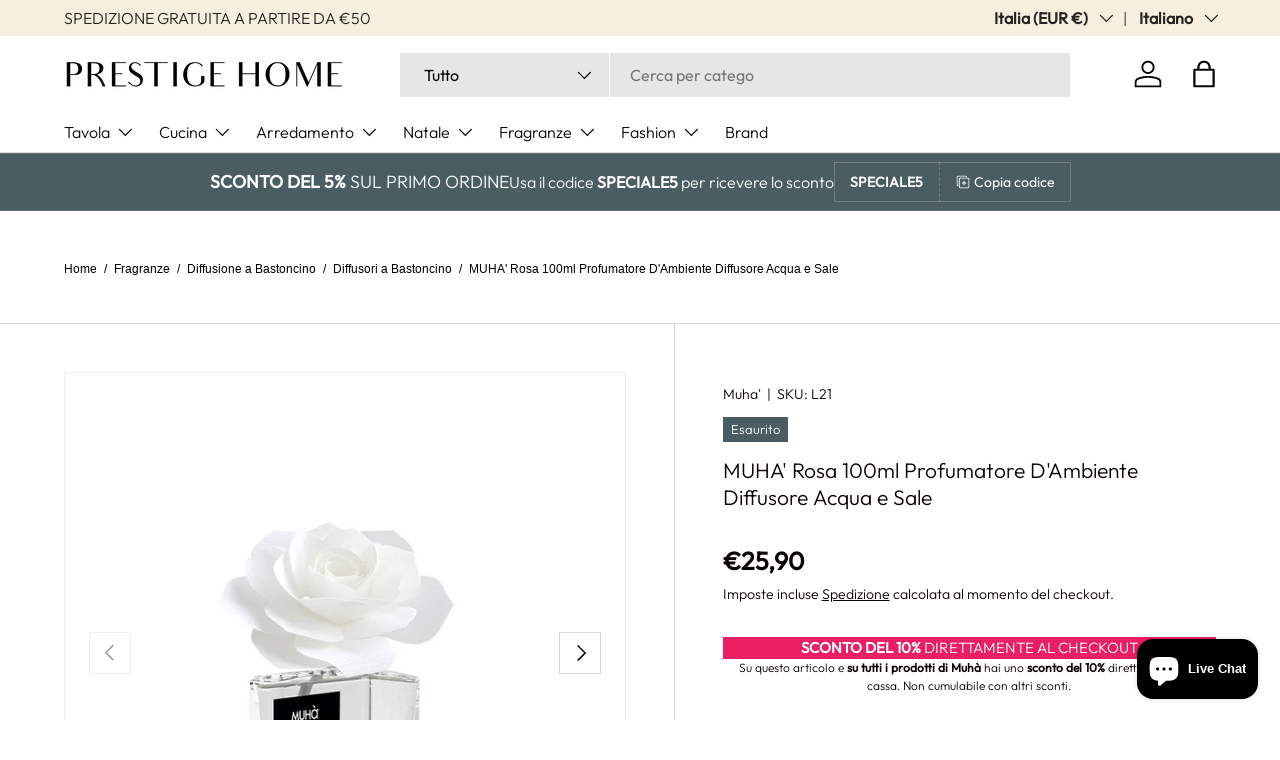

--- FILE ---
content_type: text/html; charset=utf-8
request_url: https://www.prestigehomeshop.com/products/muha-rosa-100ml-profumatore-dambiente-diffusore-acqua-e-sale
body_size: 67877
content:
<!doctype html>
<html class="no-js" lang="it" dir="ltr">
<head><meta charset="utf-8">
<meta name="viewport" content="width=device-width,initial-scale=1">
<title>MUHA Rosa 100ml Profumatore d&#39;Ambiente con Acqua e Sale &ndash; Prestige Home</title><link rel="canonical" href="https://www.prestigehomeshop.com/products/muha-rosa-100ml-profumatore-dambiente-diffusore-acqua-e-sale"><link rel="icon" href="//www.prestigehomeshop.com/cdn/shop/files/favicon_square.jpg?crop=center&height=48&v=1711219437&width=48" type="image/jpg">
  <link rel="apple-touch-icon" href="//www.prestigehomeshop.com/cdn/shop/files/favicon_square.jpg?crop=center&height=180&v=1711219437&width=180"><meta name="description" content="MUHA Rosa 100ml: profumatore d&#39;ambiente con diffusore acqua e sale. Freschezza floreale e design elegante per casa e ufficio."><meta property="og:site_name" content="Prestige Home">
<meta property="og:url" content="https://www.prestigehomeshop.com/products/muha-rosa-100ml-profumatore-dambiente-diffusore-acqua-e-sale">
<meta property="og:title" content="MUHA Rosa 100ml Profumatore d&#39;Ambiente con Acqua e Sale">
<meta property="og:type" content="product">
<meta property="og:description" content="MUHA Rosa 100ml: profumatore d&#39;ambiente con diffusore acqua e sale. Freschezza floreale e design elegante per casa e ufficio."><meta property="og:image" content="http://www.prestigehomeshop.com/cdn/shop/files/7c5ef3253248ebf2b3fceb00b0848e10.jpg?crop=center&height=1200&v=1765181913&width=1200">
  <meta property="og:image:secure_url" content="https://www.prestigehomeshop.com/cdn/shop/files/7c5ef3253248ebf2b3fceb00b0848e10.jpg?crop=center&height=1200&v=1765181913&width=1200">
  <meta property="og:image:width" content="800">
  <meta property="og:image:height" content="800"><meta property="og:price:amount" content="25,90">
  <meta property="og:price:currency" content="EUR"><meta name="twitter:card" content="summary_large_image">
<meta name="twitter:title" content="MUHA Rosa 100ml Profumatore d&#39;Ambiente con Acqua e Sale">
<meta name="twitter:description" content="MUHA Rosa 100ml: profumatore d&#39;ambiente con diffusore acqua e sale. Freschezza floreale e design elegante per casa e ufficio.">
<link rel="preload" href="//www.prestigehomeshop.com/cdn/shop/t/37/assets/main.css?v=146624581051464311521768069730" as="style"><style data-shopify>
@font-face {
  font-family: Outfit;
  font-weight: 300;
  font-style: normal;
  font-display: swap;
  src: url("//www.prestigehomeshop.com/cdn/fonts/outfit/outfit_n3.8c97ae4c4fac7c2ea467a6dc784857f4de7e0e37.woff2") format("woff2"),
       url("//www.prestigehomeshop.com/cdn/fonts/outfit/outfit_n3.b50a189ccde91f9bceee88f207c18c09f0b62a7b.woff") format("woff");
}
@font-face {
  font-family: Outfit;
  font-weight: 400;
  font-style: normal;
  font-display: swap;
  src: url("//www.prestigehomeshop.com/cdn/fonts/outfit/outfit_n4.387c2e2715c484a1f1075eb90d64808f1b37ac58.woff2") format("woff2"),
       url("//www.prestigehomeshop.com/cdn/fonts/outfit/outfit_n4.aca8c81f18f62c9baa15c2dc5d1f6dd5442cdc50.woff") format("woff");
}
@font-face {
  font-family: Outfit;
  font-weight: 300;
  font-style: normal;
  font-display: swap;
  src: url("//www.prestigehomeshop.com/cdn/fonts/outfit/outfit_n3.8c97ae4c4fac7c2ea467a6dc784857f4de7e0e37.woff2") format("woff2"),
       url("//www.prestigehomeshop.com/cdn/fonts/outfit/outfit_n3.b50a189ccde91f9bceee88f207c18c09f0b62a7b.woff") format("woff");
}
@font-face {
  font-family: Outfit;
  font-weight: 300;
  font-style: normal;
  font-display: swap;
  src: url("//www.prestigehomeshop.com/cdn/fonts/outfit/outfit_n3.8c97ae4c4fac7c2ea467a6dc784857f4de7e0e37.woff2") format("woff2"),
       url("//www.prestigehomeshop.com/cdn/fonts/outfit/outfit_n3.b50a189ccde91f9bceee88f207c18c09f0b62a7b.woff") format("woff");
}
:root {
      --bg-color: 255 255 255 / 1.0;
      --bg-color-og: 255 255 255 / 1.0;
      --heading-color: 9 3 2;
      --text-color: 9 3 2;
      --text-color-og: 9 3 2;
      --scrollbar-color: 9 3 2;
      --link-color: 9 3 2;
      --link-color-og: 9 3 2;
      --star-color: 103 170 249;--swatch-border-color-default: 206 205 204;
        --swatch-border-color-active: 132 129 129;
        --swatch-card-size: 24px;
        --swatch-variant-picker-size: 64px;--color-scheme-1-bg: 242 242 242 / 1.0;
      --color-scheme-1-grad: ;
      --color-scheme-1-heading: 9 3 2;
      --color-scheme-1-text: 9 3 2;
      --color-scheme-1-btn-bg: 9 3 2;
      --color-scheme-1-btn-text: 255 255 255;
      --color-scheme-1-btn-bg-hover: 54 48 47;--color-scheme-2-bg: 73 93 99 / 1.0;
      --color-scheme-2-grad: ;
      --color-scheme-2-heading: 255 255 255;
      --color-scheme-2-text: 255 255 255;
      --color-scheme-2-btn-bg: 255 255 255;
      --color-scheme-2-btn-text: 9 3 2;
      --color-scheme-2-btn-bg-hover: 226 225 225;--color-scheme-3-bg: 250 200 205 / 1.0;
      --color-scheme-3-grad: ;
      --color-scheme-3-heading: 9 3 2;
      --color-scheme-3-text: 9 3 2;
      --color-scheme-3-btn-bg: 9 3 2;
      --color-scheme-3-btn-text: 255 255 255;
      --color-scheme-3-btn-bg-hover: 54 48 47;

      --drawer-bg-color: 255 255 255 / 1.0;
      --drawer-text-color: 9 3 2;

      --panel-bg-color: 242 242 242 / 1.0;
      --panel-heading-color: 9 3 2;
      --panel-text-color: 9 3 2;

      --in-stock-text-color: 44 126 63;
      --low-stock-text-color: 210 134 26;
      --very-low-stock-text-color: 180 12 28;
      --no-stock-text-color: 119 119 119;
      --no-stock-backordered-text-color: 119 119 119;

      --error-bg-color: 252 237 238;
      --error-text-color: 180 12 28;
      --success-bg-color: 232 246 234;
      --success-text-color: 44 126 63;
      --info-bg-color: 228 237 250;
      --info-text-color: 26 102 210;

      --heading-font-family: Outfit, sans-serif;
      --heading-font-style: normal;
      --heading-font-weight: 300;
      --heading-scale-start: 2;

      --navigation-font-family: Outfit, sans-serif;
      --navigation-font-style: normal;
      --navigation-font-weight: 300;--heading-text-transform: none;
--subheading-text-transform: none;
      --body-font-family: Outfit, sans-serif;
      --body-font-style: normal;
      --body-font-weight: 300;
      --body-font-size: 16;

      --section-gap: 32;
      --heading-gap: calc(8 * var(--space-unit));--heading-gap: calc(6 * var(--space-unit));--grid-column-gap: 20px;--btn-bg-color: 9 3 2;
      --btn-bg-hover-color: 54 48 47;
      --btn-text-color: 255 255 255;
      --btn-bg-color-og: 9 3 2;
      --btn-text-color-og: 255 255 255;
      --btn-alt-bg-color: 255 255 255;
      --btn-alt-bg-alpha: 1.0;
      --btn-alt-text-color: 9 3 2;
      --btn-border-width: 1px;
      --btn-padding-y: 12px;

      

      --btn-lg-border-radius: 50%;
      --btn-icon-border-radius: 50%;
      --input-with-btn-inner-radius: var(--btn-border-radius);

      --input-bg-color: 255 255 255 / 1.0;
      --input-text-color: 9 3 2;
      --input-border-width: 1px;
      --input-border-radius: 0px;
      --textarea-border-radius: 0px;
      --input-bg-color-diff-3: #f7f7f7;
      --input-bg-color-diff-6: #f0f0f0;

      --modal-border-radius: 4px;
      --modal-overlay-color: 0 0 0;
      --modal-overlay-opacity: 0.4;
      --drawer-border-radius: 4px;
      --overlay-border-radius: 4px;

      --custom-label-bg-color: 180 12 28 / 1.0;
      --custom-label-text-color: 255 255 255 / 1.0;--sale-label-bg-color: 247 23 53 / 1.0;
      --sale-label-text-color: 255 255 255 / 1.0;--sold-out-label-bg-color: 73 93 99 / 1.0;
      --sold-out-label-text-color: 255 255 255 / 1.0;--new-label-bg-color: 250 200 205 / 1.0;
      --new-label-text-color: 9 3 2 / 1.0;--preorder-label-bg-color: 103 170 249 / 1.0;
      --preorder-label-text-color: 255 255 255 / 1.0;

      --collection-label-color: 0 126 18 / 1.0;

      --page-width: 1200px;
      --gutter-sm: 20px;
      --gutter-md: 32px;
      --gutter-lg: 64px;

      --payment-terms-bg-color: #ffffff;

      --coll-card-bg-color: #f7f7f7;
      --coll-card-border-color: rgba(0,0,0,0);

      --card-highlight-bg-color: #F9F9F9;
      --card-highlight-text-color: 85 85 85;
      --card-highlight-border-color: #E1E1E1;

      --reading-width: 48em;
    }

    @media (max-width: 769px) {
      :root {
        --reading-width: 36em;
      }
    }
  </style><link rel="stylesheet" href="//www.prestigehomeshop.com/cdn/shop/t/37/assets/main.css?v=146624581051464311521768069730">
  <script src="//www.prestigehomeshop.com/cdn/shop/t/37/assets/main.js?v=102719207125010519441768069730" defer="defer"></script><link rel="preload" href="//www.prestigehomeshop.com/cdn/fonts/outfit/outfit_n3.8c97ae4c4fac7c2ea467a6dc784857f4de7e0e37.woff2" as="font" type="font/woff2" crossorigin fetchpriority="high"><link rel="preload" href="//www.prestigehomeshop.com/cdn/fonts/outfit/outfit_n3.8c97ae4c4fac7c2ea467a6dc784857f4de7e0e37.woff2" as="font" type="font/woff2" crossorigin fetchpriority="high"><script>window.performance && window.performance.mark && window.performance.mark('shopify.content_for_header.start');</script><meta id="shopify-digital-wallet" name="shopify-digital-wallet" content="/61286973597/digital_wallets/dialog">
<meta name="shopify-checkout-api-token" content="61ab9720c5872ac99bbccbddd6cf1c27">
<meta id="in-context-paypal-metadata" data-shop-id="61286973597" data-venmo-supported="false" data-environment="production" data-locale="it_IT" data-paypal-v4="true" data-currency="EUR">
<link rel="alternate" hreflang="x-default" href="https://www.prestigehomeshop.com/products/muha-rosa-100ml-profumatore-dambiente-diffusore-acqua-e-sale">
<link rel="alternate" hreflang="it" href="https://www.prestigehomeshop.com/products/muha-rosa-100ml-profumatore-dambiente-diffusore-acqua-e-sale">
<link rel="alternate" hreflang="en" href="https://www.prestigehomeshop.com/en/products/muha-rosa-100ml-profumatore-dambiente-diffusore-acqua-e-sale">
<link rel="alternate" type="application/json+oembed" href="https://www.prestigehomeshop.com/products/muha-rosa-100ml-profumatore-dambiente-diffusore-acqua-e-sale.oembed">
<script async="async" src="/checkouts/internal/preloads.js?locale=it-IT"></script>
<link rel="preconnect" href="https://shop.app" crossorigin="anonymous">
<script async="async" src="https://shop.app/checkouts/internal/preloads.js?locale=it-IT&shop_id=61286973597" crossorigin="anonymous"></script>
<script id="apple-pay-shop-capabilities" type="application/json">{"shopId":61286973597,"countryCode":"IT","currencyCode":"EUR","merchantCapabilities":["supports3DS"],"merchantId":"gid:\/\/shopify\/Shop\/61286973597","merchantName":"Prestige Home","requiredBillingContactFields":["postalAddress","email","phone"],"requiredShippingContactFields":["postalAddress","email","phone"],"shippingType":"shipping","supportedNetworks":["visa","maestro","masterCard","amex"],"total":{"type":"pending","label":"Prestige Home","amount":"1.00"},"shopifyPaymentsEnabled":true,"supportsSubscriptions":true}</script>
<script id="shopify-features" type="application/json">{"accessToken":"61ab9720c5872ac99bbccbddd6cf1c27","betas":["rich-media-storefront-analytics"],"domain":"www.prestigehomeshop.com","predictiveSearch":true,"shopId":61286973597,"locale":"it"}</script>
<script>var Shopify = Shopify || {};
Shopify.shop = "prestige-home-109a.myshopify.com";
Shopify.locale = "it";
Shopify.currency = {"active":"EUR","rate":"1.0"};
Shopify.country = "IT";
Shopify.theme = {"name":"Enterprise 2026","id":192877986135,"schema_name":"Enterprise","schema_version":"2.1.0","theme_store_id":1657,"role":"main"};
Shopify.theme.handle = "null";
Shopify.theme.style = {"id":null,"handle":null};
Shopify.cdnHost = "www.prestigehomeshop.com/cdn";
Shopify.routes = Shopify.routes || {};
Shopify.routes.root = "/";</script>
<script type="module">!function(o){(o.Shopify=o.Shopify||{}).modules=!0}(window);</script>
<script>!function(o){function n(){var o=[];function n(){o.push(Array.prototype.slice.apply(arguments))}return n.q=o,n}var t=o.Shopify=o.Shopify||{};t.loadFeatures=n(),t.autoloadFeatures=n()}(window);</script>
<script>
  window.ShopifyPay = window.ShopifyPay || {};
  window.ShopifyPay.apiHost = "shop.app\/pay";
  window.ShopifyPay.redirectState = null;
</script>
<script id="shop-js-analytics" type="application/json">{"pageType":"product"}</script>
<script defer="defer" async type="module" src="//www.prestigehomeshop.com/cdn/shopifycloud/shop-js/modules/v2/client.init-shop-cart-sync_BZLe7Jwo.it.esm.js"></script>
<script defer="defer" async type="module" src="//www.prestigehomeshop.com/cdn/shopifycloud/shop-js/modules/v2/chunk.common_CohdiOME.esm.js"></script>
<script type="module">
  await import("//www.prestigehomeshop.com/cdn/shopifycloud/shop-js/modules/v2/client.init-shop-cart-sync_BZLe7Jwo.it.esm.js");
await import("//www.prestigehomeshop.com/cdn/shopifycloud/shop-js/modules/v2/chunk.common_CohdiOME.esm.js");

  window.Shopify.SignInWithShop?.initShopCartSync?.({"fedCMEnabled":true,"windoidEnabled":true});

</script>
<script>
  window.Shopify = window.Shopify || {};
  if (!window.Shopify.featureAssets) window.Shopify.featureAssets = {};
  window.Shopify.featureAssets['shop-js'] = {"shop-cart-sync":["modules/v2/client.shop-cart-sync_7DjBHua3.it.esm.js","modules/v2/chunk.common_CohdiOME.esm.js"],"init-fed-cm":["modules/v2/client.init-fed-cm_BIukLTI8.it.esm.js","modules/v2/chunk.common_CohdiOME.esm.js"],"init-shop-email-lookup-coordinator":["modules/v2/client.init-shop-email-lookup-coordinator_QzRmnaFX.it.esm.js","modules/v2/chunk.common_CohdiOME.esm.js"],"init-shop-cart-sync":["modules/v2/client.init-shop-cart-sync_BZLe7Jwo.it.esm.js","modules/v2/chunk.common_CohdiOME.esm.js"],"shop-cash-offers":["modules/v2/client.shop-cash-offers_qfIdZ-dY.it.esm.js","modules/v2/chunk.common_CohdiOME.esm.js","modules/v2/chunk.modal_MF4eqnEa.esm.js"],"shop-toast-manager":["modules/v2/client.shop-toast-manager_DWfnzBT3.it.esm.js","modules/v2/chunk.common_CohdiOME.esm.js"],"init-windoid":["modules/v2/client.init-windoid_Jz44mDuh.it.esm.js","modules/v2/chunk.common_CohdiOME.esm.js"],"shop-button":["modules/v2/client.shop-button_BDByffA7.it.esm.js","modules/v2/chunk.common_CohdiOME.esm.js"],"avatar":["modules/v2/client.avatar_BTnouDA3.it.esm.js"],"init-customer-accounts-sign-up":["modules/v2/client.init-customer-accounts-sign-up_BK3MACRs.it.esm.js","modules/v2/client.shop-login-button_DgAVVPFR.it.esm.js","modules/v2/chunk.common_CohdiOME.esm.js","modules/v2/chunk.modal_MF4eqnEa.esm.js"],"pay-button":["modules/v2/client.pay-button_DrfGqtwl.it.esm.js","modules/v2/chunk.common_CohdiOME.esm.js"],"init-shop-for-new-customer-accounts":["modules/v2/client.init-shop-for-new-customer-accounts_mPwg72sy.it.esm.js","modules/v2/client.shop-login-button_DgAVVPFR.it.esm.js","modules/v2/chunk.common_CohdiOME.esm.js","modules/v2/chunk.modal_MF4eqnEa.esm.js"],"shop-login-button":["modules/v2/client.shop-login-button_DgAVVPFR.it.esm.js","modules/v2/chunk.common_CohdiOME.esm.js","modules/v2/chunk.modal_MF4eqnEa.esm.js"],"shop-follow-button":["modules/v2/client.shop-follow-button_CAV3gWOT.it.esm.js","modules/v2/chunk.common_CohdiOME.esm.js","modules/v2/chunk.modal_MF4eqnEa.esm.js"],"init-customer-accounts":["modules/v2/client.init-customer-accounts_DTOJ_WoR.it.esm.js","modules/v2/client.shop-login-button_DgAVVPFR.it.esm.js","modules/v2/chunk.common_CohdiOME.esm.js","modules/v2/chunk.modal_MF4eqnEa.esm.js"],"lead-capture":["modules/v2/client.lead-capture_C74MyvID.it.esm.js","modules/v2/chunk.common_CohdiOME.esm.js","modules/v2/chunk.modal_MF4eqnEa.esm.js"],"checkout-modal":["modules/v2/client.checkout-modal_CQw1Sf_c.it.esm.js","modules/v2/chunk.common_CohdiOME.esm.js","modules/v2/chunk.modal_MF4eqnEa.esm.js"],"shop-login":["modules/v2/client.shop-login_DNe-sVVi.it.esm.js","modules/v2/chunk.common_CohdiOME.esm.js","modules/v2/chunk.modal_MF4eqnEa.esm.js"],"payment-terms":["modules/v2/client.payment-terms_D1D8ck1P.it.esm.js","modules/v2/chunk.common_CohdiOME.esm.js","modules/v2/chunk.modal_MF4eqnEa.esm.js"]};
</script>
<script>(function() {
  var isLoaded = false;
  function asyncLoad() {
    if (isLoaded) return;
    isLoaded = true;
    var urls = ["https:\/\/cdn.assortion.com\/app.js?shop=prestige-home-109a.myshopify.com","https:\/\/cdn.assortion.com\/app.js?shop=prestige-home-109a.myshopify.com","https:\/\/prestige-home-109a.myshopify.com\/apps\/delivery\/delivery_coder.js?t=1711784782.4694\u0026n=469094187\u0026shop=prestige-home-109a.myshopify.com","https:\/\/packlink-spf-pro.appspot.com\/platform\/PRO\/checkout\/thankYouScript?v=8\u0026shop=prestige-home-109a.myshopify.com"];
    for (var i = 0; i < urls.length; i++) {
      var s = document.createElement('script');
      s.type = 'text/javascript';
      s.async = true;
      s.src = urls[i];
      var x = document.getElementsByTagName('script')[0];
      x.parentNode.insertBefore(s, x);
    }
  };
  if(window.attachEvent) {
    window.attachEvent('onload', asyncLoad);
  } else {
    window.addEventListener('load', asyncLoad, false);
  }
})();</script>
<script id="__st">var __st={"a":61286973597,"offset":3600,"reqid":"3050366b-e027-49d2-a011-5bc83ba582c3-1768568347","pageurl":"www.prestigehomeshop.com\/products\/muha-rosa-100ml-profumatore-dambiente-diffusore-acqua-e-sale","u":"3a7d7987ab96","p":"product","rtyp":"product","rid":7528655421597};</script>
<script>window.ShopifyPaypalV4VisibilityTracking = true;</script>
<script id="captcha-bootstrap">!function(){'use strict';const t='contact',e='account',n='new_comment',o=[[t,t],['blogs',n],['comments',n],[t,'customer']],c=[[e,'customer_login'],[e,'guest_login'],[e,'recover_customer_password'],[e,'create_customer']],r=t=>t.map((([t,e])=>`form[action*='/${t}']:not([data-nocaptcha='true']) input[name='form_type'][value='${e}']`)).join(','),a=t=>()=>t?[...document.querySelectorAll(t)].map((t=>t.form)):[];function s(){const t=[...o],e=r(t);return a(e)}const i='password',u='form_key',d=['recaptcha-v3-token','g-recaptcha-response','h-captcha-response',i],f=()=>{try{return window.sessionStorage}catch{return}},m='__shopify_v',_=t=>t.elements[u];function p(t,e,n=!1){try{const o=window.sessionStorage,c=JSON.parse(o.getItem(e)),{data:r}=function(t){const{data:e,action:n}=t;return t[m]||n?{data:e,action:n}:{data:t,action:n}}(c);for(const[e,n]of Object.entries(r))t.elements[e]&&(t.elements[e].value=n);n&&o.removeItem(e)}catch(o){console.error('form repopulation failed',{error:o})}}const l='form_type',E='cptcha';function T(t){t.dataset[E]=!0}const w=window,h=w.document,L='Shopify',v='ce_forms',y='captcha';let A=!1;((t,e)=>{const n=(g='f06e6c50-85a8-45c8-87d0-21a2b65856fe',I='https://cdn.shopify.com/shopifycloud/storefront-forms-hcaptcha/ce_storefront_forms_captcha_hcaptcha.v1.5.2.iife.js',D={infoText:'Protetto da hCaptcha',privacyText:'Privacy',termsText:'Termini'},(t,e,n)=>{const o=w[L][v],c=o.bindForm;if(c)return c(t,g,e,D).then(n);var r;o.q.push([[t,g,e,D],n]),r=I,A||(h.body.append(Object.assign(h.createElement('script'),{id:'captcha-provider',async:!0,src:r})),A=!0)});var g,I,D;w[L]=w[L]||{},w[L][v]=w[L][v]||{},w[L][v].q=[],w[L][y]=w[L][y]||{},w[L][y].protect=function(t,e){n(t,void 0,e),T(t)},Object.freeze(w[L][y]),function(t,e,n,w,h,L){const[v,y,A,g]=function(t,e,n){const i=e?o:[],u=t?c:[],d=[...i,...u],f=r(d),m=r(i),_=r(d.filter((([t,e])=>n.includes(e))));return[a(f),a(m),a(_),s()]}(w,h,L),I=t=>{const e=t.target;return e instanceof HTMLFormElement?e:e&&e.form},D=t=>v().includes(t);t.addEventListener('submit',(t=>{const e=I(t);if(!e)return;const n=D(e)&&!e.dataset.hcaptchaBound&&!e.dataset.recaptchaBound,o=_(e),c=g().includes(e)&&(!o||!o.value);(n||c)&&t.preventDefault(),c&&!n&&(function(t){try{if(!f())return;!function(t){const e=f();if(!e)return;const n=_(t);if(!n)return;const o=n.value;o&&e.removeItem(o)}(t);const e=Array.from(Array(32),(()=>Math.random().toString(36)[2])).join('');!function(t,e){_(t)||t.append(Object.assign(document.createElement('input'),{type:'hidden',name:u})),t.elements[u].value=e}(t,e),function(t,e){const n=f();if(!n)return;const o=[...t.querySelectorAll(`input[type='${i}']`)].map((({name:t})=>t)),c=[...d,...o],r={};for(const[a,s]of new FormData(t).entries())c.includes(a)||(r[a]=s);n.setItem(e,JSON.stringify({[m]:1,action:t.action,data:r}))}(t,e)}catch(e){console.error('failed to persist form',e)}}(e),e.submit())}));const S=(t,e)=>{t&&!t.dataset[E]&&(n(t,e.some((e=>e===t))),T(t))};for(const o of['focusin','change'])t.addEventListener(o,(t=>{const e=I(t);D(e)&&S(e,y())}));const B=e.get('form_key'),M=e.get(l),P=B&&M;t.addEventListener('DOMContentLoaded',(()=>{const t=y();if(P)for(const e of t)e.elements[l].value===M&&p(e,B);[...new Set([...A(),...v().filter((t=>'true'===t.dataset.shopifyCaptcha))])].forEach((e=>S(e,t)))}))}(h,new URLSearchParams(w.location.search),n,t,e,['guest_login'])})(!0,!0)}();</script>
<script integrity="sha256-4kQ18oKyAcykRKYeNunJcIwy7WH5gtpwJnB7kiuLZ1E=" data-source-attribution="shopify.loadfeatures" defer="defer" src="//www.prestigehomeshop.com/cdn/shopifycloud/storefront/assets/storefront/load_feature-a0a9edcb.js" crossorigin="anonymous"></script>
<script crossorigin="anonymous" defer="defer" src="//www.prestigehomeshop.com/cdn/shopifycloud/storefront/assets/shopify_pay/storefront-65b4c6d7.js?v=20250812"></script>
<script data-source-attribution="shopify.dynamic_checkout.dynamic.init">var Shopify=Shopify||{};Shopify.PaymentButton=Shopify.PaymentButton||{isStorefrontPortableWallets:!0,init:function(){window.Shopify.PaymentButton.init=function(){};var t=document.createElement("script");t.src="https://www.prestigehomeshop.com/cdn/shopifycloud/portable-wallets/latest/portable-wallets.it.js",t.type="module",document.head.appendChild(t)}};
</script>
<script data-source-attribution="shopify.dynamic_checkout.buyer_consent">
  function portableWalletsHideBuyerConsent(e){var t=document.getElementById("shopify-buyer-consent"),n=document.getElementById("shopify-subscription-policy-button");t&&n&&(t.classList.add("hidden"),t.setAttribute("aria-hidden","true"),n.removeEventListener("click",e))}function portableWalletsShowBuyerConsent(e){var t=document.getElementById("shopify-buyer-consent"),n=document.getElementById("shopify-subscription-policy-button");t&&n&&(t.classList.remove("hidden"),t.removeAttribute("aria-hidden"),n.addEventListener("click",e))}window.Shopify?.PaymentButton&&(window.Shopify.PaymentButton.hideBuyerConsent=portableWalletsHideBuyerConsent,window.Shopify.PaymentButton.showBuyerConsent=portableWalletsShowBuyerConsent);
</script>
<script>
  function portableWalletsCleanup(e){e&&e.src&&console.error("Failed to load portable wallets script "+e.src);var t=document.querySelectorAll("shopify-accelerated-checkout .shopify-payment-button__skeleton, shopify-accelerated-checkout-cart .wallet-cart-button__skeleton"),e=document.getElementById("shopify-buyer-consent");for(let e=0;e<t.length;e++)t[e].remove();e&&e.remove()}function portableWalletsNotLoadedAsModule(e){e instanceof ErrorEvent&&"string"==typeof e.message&&e.message.includes("import.meta")&&"string"==typeof e.filename&&e.filename.includes("portable-wallets")&&(window.removeEventListener("error",portableWalletsNotLoadedAsModule),window.Shopify.PaymentButton.failedToLoad=e,"loading"===document.readyState?document.addEventListener("DOMContentLoaded",window.Shopify.PaymentButton.init):window.Shopify.PaymentButton.init())}window.addEventListener("error",portableWalletsNotLoadedAsModule);
</script>

<script type="module" src="https://www.prestigehomeshop.com/cdn/shopifycloud/portable-wallets/latest/portable-wallets.it.js" onError="portableWalletsCleanup(this)" crossorigin="anonymous"></script>
<script nomodule>
  document.addEventListener("DOMContentLoaded", portableWalletsCleanup);
</script>

<link id="shopify-accelerated-checkout-styles" rel="stylesheet" media="screen" href="https://www.prestigehomeshop.com/cdn/shopifycloud/portable-wallets/latest/accelerated-checkout-backwards-compat.css" crossorigin="anonymous">
<style id="shopify-accelerated-checkout-cart">
        #shopify-buyer-consent {
  margin-top: 1em;
  display: inline-block;
  width: 100%;
}

#shopify-buyer-consent.hidden {
  display: none;
}

#shopify-subscription-policy-button {
  background: none;
  border: none;
  padding: 0;
  text-decoration: underline;
  font-size: inherit;
  cursor: pointer;
}

#shopify-subscription-policy-button::before {
  box-shadow: none;
}

      </style>
<script id="sections-script" data-sections="header,footer" defer="defer" src="//www.prestigehomeshop.com/cdn/shop/t/37/compiled_assets/scripts.js?240926"></script>
<script>window.performance && window.performance.mark && window.performance.mark('shopify.content_for_header.end');</script>
<script src="//www.prestigehomeshop.com/cdn/shop/t/37/assets/blur-messages.js?v=98620774460636405321768069730" defer="defer"></script>

  <script>document.documentElement.className = document.documentElement.className.replace('no-js', 'js');</script><!-- CC Custom Head Start --><!-- CC Custom Head End --><!-- SCRIPT FEEDATY -->    
  <script class="feedaty_sdk" src="https://widget.feedaty.com/v3.0.0/js/2021/10217140/feedaty.min.js" async ></script>   
  <!-- FINE SCRIPT FEEDATY -->


<!-- BEGIN app block: shopify://apps/assortion/blocks/app-embed/5588d7f9-a5bc-4f4a-9c54-39b7e081dd23 --><script src='https://cdn.assortion.com/app.js?shop=prestige-home-109a.myshopify.com' defer></script>
<script>
  window.Assortion = {
    initialized: false,
    shop: {
      domain:"prestige-home-109a.myshopify.com"
    },
    customer: {
      isB2B: false
      
    },
    disabled: window.disableAssortion || false,
    disable: function() {
      this.disabled = true;
      if (this.initialized && this.unmount) this.unmount();
    },
    marketId: '35872637085'
  };
</script>

<!-- END app block --><!-- BEGIN app block: shopify://apps/c-edd-estimated-delivery-date/blocks/app_setting/4a0685bc-c234-45b2-8382-5ad6a8e3e3fd --><script>
    window.deliveryCommon = window.deliveryCommon || {};
    window.deliveryCommon.setting = {};
    Object.assign(window.deliveryCommon.setting, {
        "shop_currency_code__ed": 'EUR' || 'USD',
        "shop_locale_code__ed": 'it' || 'en',
        "shop_domain__ed":  'prestige-home-109a.myshopify.com',
        "product_available__ed": 'false',
        "product_id__ed": '7528655421597'
    });
    window.deliveryED = window.deliveryED || {};
    window.deliveryED.setting = {};
    Object.assign(window.deliveryED.setting, {
        "delivery__app_setting": {"main_delivery_setting":{"is_active":0,"order_delivery_info":"\u003cp\u003e🚚 Ordina entro le successive \u003cstrong\u003e{cutoff_time}\u003c\/strong\u003e per ricevere il tuo ordine tra il \u003cstrong\u003e{order_delivered_minimum_date} e il {order_delivered_maximum_date}.\u003c\/strong\u003e\u003c\/p\u003e","is_ignore_out_of_stock":0,"out_of_stock_mode":0,"out_of_stock_info":"\u003cp\u003e\u003c\/p\u003e","order_progress_bar_mode":1,"order_progress_setting":{"ordered":{"svg_number":0,"title":"Ordine","tips_description":"Prepariamo immediatamente il tuo ordine 🎁"},"order_ready":{"svg_number":4,"is_active":1,"title":"Spedizione","date_title":"{order_ready_minimum_date}","tips_description":"Ordine pronto per la spedizione!"},"order_delivered":{"svg_number":10,"title":"Consegna","date_title":"{order_delivered_minimum_date} - {order_delivered_maximum_date}","tips_description":"Consegna stimata tra il {order_delivered_minimum_date} e il {order_delivered_maximum_date}"}},"order_delivery_work_week":[0,1,1,1,1,1,0],"order_delivery_day_range":[1,2],"order_delivery_calc_method":0,"order_ready_work_week":[0,1,1,1,1,1,0],"order_ready_day_range":[0,1],"order_ready_calc_method":1,"holiday":["2023-12-25","2023-12-26","2024-01-01","2024-01-06","2024-08-15","2024-08-16","2024-12-25","2024-12-26","2025-01-01","2025-01-06"],"order_delivery_date_format":18,"delivery_date_custom_format":"{day} {month_local}","delivery_date_format_zero":0,"delivery_date_format_month_translate":["gennnaio","febbbraio","marzo","aprile","maggio","giugno","luglio","agosto","settembre","ottobre","novembre","dicembre"],"delivery_date_format_week_translate":["Dom","Lun","Mar","Mer","Gio","Ven","Sab"],"order_delivery_countdown_format":13,"delivery_countdown_custom_format":"{hours} {hours_local} {minutes} {minutes_local} {seconds} {seconds_local}","countdown_format_translate":["Hours","Minutes","Seconds"],"delivery_countdown_format_zero":0,"countdown_cutoff_hour":0,"countdown_cutoff_minute":0,"countdown_cutoff_advanced_enable":0,"countdown_cutoff_advanced":[[23,59],[23,59],[23,59],[23,59],[23,59],[23,59],[23,59]],"countdown_mode":2,"after_deadline_hide_widget":0,"timezone_mode":0,"timezone":1,"todayandtomorrow":[{"lan_code":"en","lan_name":"English","left":"today","right":"tomorrow"},{"lan_code":"it","lan_name":"Italian","left":"today","right":"tomorrow"}],"translate_country_name":[{"lan_code":"it","lan_name":"Italian","country_name_list":{"af":"Afghanistan","ax":"Åland Islands","al":"Albania","dz":"Algeria","as":"American Samoa","ad":"Andorra","ao":"Angola","ai":"Anguilla","aq":"Antarctica","ag":"Antigua and Barbuda","ar":"Argentina","am":"Armenia","aw":"Aruba","au":"Australia","at":"Austria","az":"Azerbaijan","bs":"Bahamas","bh":"Bahrain","bd":"Bangladesh","bb":"Barbados","by":"Belarus","be":"Belgium","bz":"Belize","bj":"Benin","bm":"Bermuda","bt":"Bhutan","bo":"Bolivia (Plurinational State of)","bq":"Bonaire, Sint Eustatius and Sab","ba":"Bosnia and Herzegovina","bw":"Botswana","bv":"Bouvet Island","br":"Brazil","io":"British Indian Ocean Territory","bn":"Brunei Darussalam","bg":"Bulgaria","bf":"Burkina Faso","bi":"Burundi","kh":"Cambodia","cm":"Cameroon","ca":"Canada","cv":"Cape Verde","ky":"Cayman Islands","cf":"Central African Republic","td":"Chad","cl":"Chile","cn":"China","cx":"Christmas Island","cc":"Cocos (Keeling) Islands","co":"Colombia","km":"Comoros","cg":"Congo","cd":"Congo (Democratic Republic of the)","ck":"Cook Islands","cr":"Costa Rica","hr":"Croatia","cu":"Cuba","cw":"Curaçao","cy":"Cyprus","cz":"Czech Republic","ci":"Côte d'Ivoire","dk":"Denmark","dj":"Djibouti","dm":"Dominica","do":"Dominican Republic","ec":"Ecuador","eg":"Egypt","sv":"El Salvador","gq":"Equatorial Guinea","er":"Eritrea","ee":"Estonia","et":"Ethiopia","fk":"Falkland Islands (Malvinas)","fo":"Faroe Islands","fj":"Fiji","fi":"Finland","fr":"France","gf":"French Guiana","tf":"French Southern Territories","pf":"French polynesia","ga":"Gabon","gm":"Gambia","ge":"Georgia","de":"Germany","gh":"Ghana","gi":"Gibraltar","gr":"Greece","gl":"Greenland","gd":"Grenada","gp":"Guadeloupe","gu":"Guam","gt":"Guatemala","gg":"Guernsey","gn":"Guinea","gw":"Guinea-Bissau","gy":"Guyana","ht":"Haiti","hm":"Heard Island and McDonald Islands","va":"Holy See","hn":"Honduras","hk":"Hong Kong","hu":"Hungary","is":"Iceland","in":"India","id":"Indonesia","ir":"Iran (Islamic Republic of","iq":"Iraq","ie":"Ireland","im":"Isle of Man","il":"Israel","it":"Italy","jm":"Jamaica","jp":"Japan","je":"Jersey","jo":"Jordan","kz":"Kazakhstan","ke":"Kenya","ki":"Kiribati","kp":"Korea (Democratic People's Republic of)","kr":"Korea (Republic of)","kw":"Kuwait","kg":"Kyrgyzstan","la":"Lao People's Democratic Republic","lv":"Latvia","lb":"Lebanon","ls":"Lesotho","lr":"Liberia","ly":"Libya","li":"Liechtenstein","lt":"Lithuania","lu":"Luxembourg","mo":"Macao","mk":"Macedonia (the former Yugoslav Republic of)","mg":"Madagascar","mw":"Malawi","my":"Malaysia","mv":"Maldives","ml":"Mali","mt":"Malta","mh":"Marshall islands","mq":"Martinique","mr":"Mauritania","mu":"Mauritius","yt":"Mayotte","mx":"Mexico","fm":"Micronesia (Federated States of)","md":"Moldova (Republic of)","mc":"Monaco","mn":"Mongolia","me":"Montenegro","ms":"Montserrat","ma":"Morocco","mz":"Mozambique","mm":"Myanmar","na":"Namibia","nr":"Nauru","np":"Nepal","nl":"Netherlands","nc":"New Caledonia","nz":"New Zealand","ni":"Nicaragua","ne":"Niger","ng":"Nigeria","nu":"Niue","nf":"Norfolk Island","mp":"Northern Mariana Islands","no":"Norway","om":"Oman","pk":"Pakistan","pw":"Palau","ps":"Palestine, State of","pa":"Panama","pg":"Papua New Guinea","py":"Paraguay","pe":"Peru","ph":"Philippines","pn":"Pitcairn","pl":"Poland","pt":"Portugal","pr":"Puerto Rico","qa":"Qatar","xk":"Republic of Kosovo","ro":"Romania","ru":"Russian Federation","rw":"Rwanda","re":"Réunion","bl":"Saint Barthélemy","sh":"Saint Helena, Ascension and Tristan da Cunha","kn":"Saint Kitts and Nevis","lc":"Saint Lucia","mf":"Saint Martin (French part)","pm":"Saint Pierre and Miquelon","vc":"Saint Vincent and the Grenadines","ws":"Samoa","sm":"San Marino","st":"Sao Tome and Principe","sa":"Saudi Arabia","sn":"Senegal","rs":"Serbia","sc":"Seychelles","sl":"Sierra Leone","sg":"Singapore","sx":"Sint Maarten (Dutch part)","sk":"Slovakia","si":"Slovenia","sb":"Solomon Islands","so":"Somalia","za":"South Africa","gs":"South Georgia and the South Sandwich Islands","ss":"South Sudan","es":"Spain","lk":"Sri Lanka","sd":"Sudan","sr":"Suriname","sj":"Svalbard and Jan Mayen","sz":"Swaziland","se":"Sweden","ch":"Switzerland","sy":"Syrian Arab Republic","tw":"Taiwan","tj":"Tajikistan","tz":"Tanzania","th":"Thailand","tl":"Timor-Leste","tg":"Togo","tk":"Tokelau","to":"Tonga","tt":"Trinidad and Tobago","tn":"Tunisia","tr":"Turkey","tm":"Turkmenistan","tc":"Turks and Caicos Islands","tv":"Tuvalu","ug":"Uganda","ua":"Ukraine","ae":"United Arab Emirates","gb":"United Kingdom of Great Britain and Northern Ireland","um":"United States Minor Outlying Islands","us":"United States of America","uy":"Uruguay","uz":"Uzbekistan","vu":"Vanuatu","ve":"Venezuela (Bolivarian Republic of)","vn":"Viet","vg":"Virgin Islands (British)","vi":"Virgin Islands (U.S.)","wf":"Wallis and Futuna","eh":"Western Sahara","ye":"Yemen","zm":"Zambia","zw":"Zimbabwe"}}],"widget_layout_mode":2,"widget_placement_method":0,"widget_placement_position":0,"widget_placement_page":1,"widget_margin":[12,0,0,0],"message_text_widget_appearance_setting":{"border":{"border_width":0,"border_radius":4,"border_line":2},"color":{"text_color":"#000000","background_color":"#FFFFFF","border_color":"#E2E2E2"},"other":{"margin":[0,0,0,0],"padding":[10,0,10,0]}},"progress_bar_widget_appearance_setting":{"color":{"basic":{"icon_color":"#000000","icon_background_color":"#FFFFFF","order_status_title_color":"#000000","date_title_color":"#000000"},"advanced":{"order_status_title_color":"#000000","progress_line_color":"#000000","date_title_color":"#000000","description_tips_background_color":"#000000","icon_background_color":"#000000","icon_color":"#FFFFFF","description_tips_color":"#FFFFFF"}},"font":{"icon_font":20,"order_status_title_font":14,"date_title_font":14,"description_tips_font":14},"other":{"margin":[8,0,0,0]}},"show_country_mode":0,"arrow_down_position":0,"country_modal_background_rgba":[0,0,0,0.5],"country_modal_appearance_setting":{"color":{"text_color":"#000000","background_color":"#FFFFFF","icon_color":"#999999","selected_color":"#f2f2f2"},"border":{"border_radius":7},"font":{"text_font":16,"icon_font":16},"other":{"width":56}},"cart_form_mode":0,"cart_form_position":0,"product_form_position":0,"out_of_stock_product_form_position":0,"cart_checkout_status":0,"cart_checkout_title":"Consegna stimata tra","cart_checkout_description":"{order_delivered_minimum_date} e {order_delivered_maximum_date}","widget_custom_css":"","replace_jq":0,"jquery_version":"1.12.0","is_ignore_cookie_cache":0,"is_show_all":1,"p_mapping":1000002,"product_ids":[]}},
        "delivery__pro_setting": null,
        "delivery__cate_setting": null
    });
</script>

<script src="https://cdn.shopify.com/s/files/1/0654/5637/3996/files/delivery_coder_cc698f59-3829-49b3-8fa2-f9ef0ba024af.js?v=1767391130&t=1088" defer></script>

<!-- END app block --><!-- BEGIN app block: shopify://apps/cmp-insert-code/blocks/cmp-insert-code/78eb98c3-3331-4186-baf2-1c07c0f8c0d1 -->



    

<!-- END app block --><!-- BEGIN app block: shopify://apps/wrapped/blocks/app-embed/1714fc7d-e525-4a14-8c3e-1b6ed95734c5 --><script type="module" src="https://cdn.shopify.com/storefront/web-components.js"></script>
<!-- BEGIN app snippet: app-embed.settings --><script type="text/javascript">
  window.Wrapped = { ...window.Wrapped };
  window.Wrapped.options = {"order":{"settings":{"optionMode":"advanced","visibilityTag":"wrapped:disabled","giftMessage":false,"giftMessageMaxChars":250,"giftSender":false,"giftReceiver":false,"giftMessageRequired":false,"giftSenderRequired":false,"giftReceiverRequired":false,"giftMessageEmoji":true,"giftSenderEmoji":true,"giftReceiverEmoji":true,"giftOptionLabels":{"primary":"Select a gift option"},"giftCheckboxLabels":{"primary":"Aggiungi confezione regalo"},"giftMessageLabels":{"primary":"Aggiungi un messaggio regalo personalizzato al tuo ordine:"},"giftMessagePlaceholderLabels":{"primary":"Write your message here..."},"giftSenderLabels":{"primary":"Mittente:"},"giftSenderPlaceholderLabels":{"primary":"Sender name"},"giftReceiverLabels":{"primary":"Destinatario:"},"giftReceiverPlaceholderLabels":{"primary":"Receiver name"},"saveLabels":{"primary":"Save"},"removeLabels":{"primary":"Remove"},"unavailableLabels":{"primary":"Unavailable"},"visibilityHelperLabels":{"primary":"Unavailable for one or more items in your cart"},"requiredFieldLabels":{"primary":"Please fill out this field."},"emojiFieldLabels":{"primary":"Emoji characters are not permitted."},"ordersLimitReached":false,"multipleGiftVariants":false},"datafields":{"checkbox":"Gift Wrap","message":"Gift Message","sender":"Gift Sender","receiver":"Gift Receiver","variant":"Gift Option"},"product":{"handle":"gift-wrap","image":"https:\/\/cdn.shopify.com\/s\/files\/1\/0612\/8697\/3597\/files\/gift-wrap_600x600.jpg?v=1706800374","priceMode":"none","hiddenInventory":true,"hiddenVisibility":false,"variantPricingPaid":true,"variantPricingFree":false,"bundles":false,"id":8734856937815,"gid":"gid:\/\/shopify\/Product\/8734856937815","variants":[{"availableForSale":true,"title":"Confezione Standard (Carta Intestata)","price":2.0,"id":47640388600151,"imageSrc":null,"boxItemLimit":"2","boxWeightLimit":"3.0"}]},"blocks":[{"id":"353869e1-c119-454e-a000-22df635c950c","blockType":"cart_drawer","modal":false,"pricing":true,"refresh":false,"primaryCheckbox":true,"previewImage":false,"variantAppearance":"images","labels":{"primary":null},"targets":{"187549253975":{"id":"74eb2a64-6c59-4d3c-88a5-e75ee8cd3c45","selector":"cart-drawer div.cart-drawer__checkout-buttons","repositionedByDeveloper":false,"position":"beforebegin","action":"dispatch:cart-drawer:refresh","actionDeveloper":null,"actionType":"event","actionTypeDeveloper":null,"formTarget":null},"158413521239":{"id":"be0bf4b6-975c-4e15-a56c-34c1684e762b","selector":"cart-drawer div#CartDrawer div.drawer__inner div.drawer__footer div.cart-drawer__footer, cart-notification div.cart-notification__links a[href*=\"\/cart\"]","repositionedByDeveloper":false,"position":"beforebegin","action":null,"actionDeveloper":null,"actionType":"reload","actionTypeDeveloper":null,"formTarget":null},"176843030871":{"id":"25dc1d50-d8b6-4b52-9f07-0fd26872c3a5","selector":"cart-drawer mini-cart form[action*=\"\/cart\"] div.mini-cart__footer div.button-container","repositionedByDeveloper":false,"position":"beforebegin","action":null,"actionDeveloper":null,"actionType":"reload","actionTypeDeveloper":null,"formTarget":null},"192877986135":{"id":"fd90a3df-63d1-4970-8dda-d838b60f91d1","selector":"cart-drawer div.cart-drawer__checkout-buttons","repositionedByDeveloper":false,"position":"afterbegin","action":"dispatch:cart-drawer:refresh","actionDeveloper":null,"actionType":"event","actionTypeDeveloper":null,"formTarget":null},"188919382359":{"id":"9667fbd4-1c16-4568-81db-e542dfaaf813","selector":"cart-drawer div.cart-drawer__checkout-buttons","repositionedByDeveloper":false,"position":"beforebegin","action":"dispatch:cart-drawer:refresh","actionDeveloper":null,"actionType":"event","actionTypeDeveloper":null,"formTarget":null},"191288377687":{"id":"c5c68e5b-db7c-496f-bff1-bc4220dc8fc4","selector":"cart-drawer div.cart-drawer__checkout-buttons","repositionedByDeveloper":false,"position":"afterbegin","action":"dispatch:cart-drawer:refresh","actionDeveloper":null,"actionType":"event","actionTypeDeveloper":null,"formTarget":null},"183454171479":{"id":"8ac85d72-7383-4a55-85e7-af0a80c2ac35","selector":"cart-drawer div.cart-drawer__checkout-buttons","repositionedByDeveloper":false,"position":"beforebegin","action":"dispatch:cart-drawer:refresh","actionDeveloper":null,"actionType":"event","actionTypeDeveloper":null,"formTarget":null},"182468313431":{"id":"7c0aee53-09bb-475b-b087-0f83274cc691","selector":"cart-drawer div.cart-drawer__checkout-buttons","repositionedByDeveloper":false,"position":"beforebegin","action":"dispatch:cart-drawer:refresh","actionDeveloper":null,"actionType":"event","actionTypeDeveloper":null,"formTarget":null}}},{"id":"d5d2d708-7cc6-4b9b-a0f9-527d0b963bc6","blockType":"cart_page","modal":false,"pricing":true,"refresh":true,"primaryCheckbox":true,"previewImage":false,"variantAppearance":"images","labels":{"primary":null},"targets":{"187549253975":{"id":"74eb2a64-6c59-4d3c-88a5-e75ee8cd3c45","selector":"main form[action*=\"\/cart\"] div.cart__summary div.mt-6:has(button[name=\"checkout\"])","repositionedByDeveloper":false,"position":"beforebegin","action":"dispatch:cart-drawer:refresh","actionDeveloper":null,"actionType":"event","actionTypeDeveloper":null,"formTarget":null},"158413521239":{"id":"be0bf4b6-975c-4e15-a56c-34c1684e762b","selector":"main div.cart__footer div.cart__ctas","repositionedByDeveloper":false,"position":"beforebegin","action":null,"actionDeveloper":null,"actionType":"reload","actionTypeDeveloper":null,"formTarget":null},"176843030871":{"id":"25dc1d50-d8b6-4b52-9f07-0fd26872c3a5","selector":"main div.cart__footer div.cart__ctas","repositionedByDeveloper":false,"position":"beforebegin","action":null,"actionDeveloper":null,"actionType":"reload","actionTypeDeveloper":null,"formTarget":"cart"},"192877986135":{"id":"fd90a3df-63d1-4970-8dda-d838b60f91d1","selector":"main form[action*=\"\/cart\"] div.cart__summary div.mt-6:has(button[name=\"checkout\"])","repositionedByDeveloper":false,"position":"afterbegin","action":"dispatch:cart-drawer:refresh","actionDeveloper":null,"actionType":"event","actionTypeDeveloper":null,"formTarget":null},"188919382359":{"id":"9667fbd4-1c16-4568-81db-e542dfaaf813","selector":"main form[action*=\"\/cart\"] div.cart__summary div.mt-6:has(button[name=\"checkout\"])","repositionedByDeveloper":false,"position":"beforebegin","action":"dispatch:cart-drawer:refresh","actionDeveloper":null,"actionType":"event","actionTypeDeveloper":null,"formTarget":null},"191288377687":{"id":"c5c68e5b-db7c-496f-bff1-bc4220dc8fc4","selector":"main form[action*=\"\/cart\"] div.cart__summary div.mt-6:has(button[name=\"checkout\"])","repositionedByDeveloper":false,"position":"afterbegin","action":"dispatch:cart-drawer:refresh","actionDeveloper":null,"actionType":"event","actionTypeDeveloper":null,"formTarget":null},"183454171479":{"id":"8ac85d72-7383-4a55-85e7-af0a80c2ac35","selector":"main form[action*=\"\/cart\"] div.cart__summary div.mt-6:has(button[name=\"checkout\"])","repositionedByDeveloper":false,"position":"beforebegin","action":"dispatch:cart-drawer:refresh","actionDeveloper":null,"actionType":"event","actionTypeDeveloper":null,"formTarget":null},"182468313431":{"id":"7c0aee53-09bb-475b-b087-0f83274cc691","selector":"main form[action*=\"\/cart\"] div.cart__summary div.mt-6:has(button[name=\"checkout\"])","repositionedByDeveloper":false,"position":"beforebegin","action":"dispatch:cart-drawer:refresh","actionDeveloper":null,"actionType":"event","actionTypeDeveloper":null,"formTarget":null}}}]},"product":{"settings":{"optionMode":"advanced","visibilityTag":"wrapped:disabled","giftMessage":false,"giftMessageMaxChars":250,"giftSender":false,"giftReceiver":false,"giftMessageRequired":false,"giftSenderRequired":false,"giftReceiverRequired":false,"giftMessageEmoji":true,"giftSenderEmoji":true,"giftReceiverEmoji":true,"giftOptionLabels":{"primary":"Select a gift option"},"giftCheckboxLabels":{"primary":"Aggiungi confezione regalo"},"giftMessageLabels":{"primary":"Aggiungi un messaggio regalo personalizzato al tuo ordine:"},"giftMessagePlaceholderLabels":{"primary":"Write your message here..."},"giftSenderLabels":{"primary":"Mittente:"},"giftSenderPlaceholderLabels":{"primary":"Sender name"},"giftReceiverLabels":{"primary":"Destinatario:"},"giftReceiverPlaceholderLabels":{"primary":"Receiver name"},"saveLabels":{"primary":"Save"},"removeLabels":{"primary":"Remove"},"unavailableLabels":{"primary":"Unavailable"},"visibilityHelperLabels":{"primary":"Unavailable for one or more items in your cart"},"requiredFieldLabels":{"primary":"Please fill out this field."},"emojiFieldLabels":{"primary":"Emoji characters are not permitted."},"ordersLimitReached":false,"multipleGiftVariants":false},"datafields":{"checkbox":"Gift Wrap","message":"Gift Message","sender":"Gift Sender","receiver":"Gift Receiver","variant":"Gift Option"},"product":{"handle":"gift-wrap","image":"https:\/\/cdn.shopify.com\/s\/files\/1\/0612\/8697\/3597\/files\/gift-wrap_600x600.jpg?v=1706800374","priceMode":"quantity","hiddenInventory":true,"hiddenVisibility":false,"variantPricingPaid":true,"variantPricingFree":false,"bundles":false,"id":8734856937815,"gid":"gid:\/\/shopify\/Product\/8734856937815","variants":[{"availableForSale":true,"title":"Confezione Standard (Carta Intestata)","price":2.0,"id":47640388600151,"imageSrc":null,"boxItemLimit":"2","boxWeightLimit":"3.0"}]},"blocks":[{"id":"99568b8e-b13d-49f3-914f-dd092894f8ca","blockType":"product_page","modal":false,"pricing":true,"refresh":false,"primaryCheckbox":true,"previewImage":false,"variantAppearance":"images","labels":{"primary":null},"targets":{"187549253975":{"id":"74eb2a64-6c59-4d3c-88a5-e75ee8cd3c45","selector":"main form[action*=\"\/cart\/add\"] div.product-info__add-to-cart","repositionedByDeveloper":false,"position":"beforebegin","action":null,"actionDeveloper":null,"actionType":null,"actionTypeDeveloper":null,"formTarget":null},"158413521239":{"id":"be0bf4b6-975c-4e15-a56c-34c1684e762b","selector":"main form[action*=\"\/cart\/add\"] div.product-form__buttons","repositionedByDeveloper":false,"position":"afterbegin","action":null,"actionDeveloper":null,"actionType":null,"actionTypeDeveloper":null,"formTarget":null},"176843030871":{"id":"25dc1d50-d8b6-4b52-9f07-0fd26872c3a5","selector":"main product-form:not(.sticky-cart__form) form[action*=\"\/cart\/add\"] div.product-form__buttons","repositionedByDeveloper":false,"position":"beforebegin","action":null,"actionDeveloper":null,"actionType":null,"actionTypeDeveloper":null,"formTarget":null},"192877986135":{"id":"fd90a3df-63d1-4970-8dda-d838b60f91d1","selector":"main form[action*=\"\/cart\/add\"] div.product-info__add-to-cart","repositionedByDeveloper":false,"position":"beforebegin","action":null,"actionDeveloper":null,"actionType":null,"actionTypeDeveloper":null,"formTarget":null},"188919382359":{"id":"9667fbd4-1c16-4568-81db-e542dfaaf813","selector":"main form[action*=\"\/cart\/add\"] div.product-info__add-to-cart","repositionedByDeveloper":false,"position":"beforebegin","action":null,"actionDeveloper":null,"actionType":null,"actionTypeDeveloper":null,"formTarget":null},"191288377687":{"id":"c5c68e5b-db7c-496f-bff1-bc4220dc8fc4","selector":"main form[action*=\"\/cart\/add\"] div.product-info__add-to-cart","repositionedByDeveloper":false,"position":"beforebegin","action":null,"actionDeveloper":null,"actionType":null,"actionTypeDeveloper":null,"formTarget":null},"183454171479":{"id":"8ac85d72-7383-4a55-85e7-af0a80c2ac35","selector":"main form[action*=\"\/cart\/add\"] div.product-info__add-to-cart","repositionedByDeveloper":false,"position":"beforebegin","action":null,"actionDeveloper":null,"actionType":null,"actionTypeDeveloper":null,"formTarget":null},"182468313431":{"id":"7c0aee53-09bb-475b-b087-0f83274cc691","selector":"main form[action*=\"\/cart\/add\"] div.product-info__add-to-cart","repositionedByDeveloper":false,"position":"beforebegin","action":null,"actionDeveloper":null,"actionType":null,"actionTypeDeveloper":null,"formTarget":null}}}]}};
  window.Wrapped.settings = {"activated":true,"debug":false,"scripts":"document.addEventListener('DOMContentLoaded', () =\u003e {\n  const observer = new PerformanceObserver(list =\u003e {\n    list.getEntriesByType('resource')\n      .filter(entry =\u003e ['fetch', 'xmlhttprequest'].includes(entry.initiatorType) \u0026\u0026 entry.name.includes('\/cart\/add'))\n      .forEach(() =\u003e {\n        setTimeout(window.Wrapped.buildExtensions, 1000)\n        setTimeout(window.Wrapped.buildExtensions, 2000)\n      })\n  })\n\n  observer.observe({ entryTypes: ['resource'] })\n})\n","styles":"wrapped-extension[target-group=\"drawer\"] {\n  margin-block-start: 0.5em !important;\n  margin-block-end: 1.5em !important;\n  max-width: unset !important;\n}\n\nwrapped-extension[target-group=\"cart-page\"] {\n  margin-block-end: 1em !important;\n  max-width: unset !important;\n}\n\nwrapped-extension[target-group=\"product-page\"] {\n  max-width: unset !important;\n}","skipFetchInterceptor":false,"skipXhrInterceptor":false,"token":"e8c62c5a00231299807bf9ea00b06add"};
  window.Wrapped.settings.block = {"extension_background_primary_color":"#ffffff","extension_background_secondary_color":"#f3f3f3","extension_border_color":"#000000","border_width":1,"border_radius":0,"spacing_scale":"--wrapped-spacing-scale-base","hover_style":"--wrapped-hover-style-light","font_color":"#000000","font_secondary_color":"#333333","font_scale":100,"form_element_text_color":"#333333","background_color":"#ffffff","border_color":"#000000","checkbox_radio_color":"rgba(0,0,0,0)","primary_button_text":"#ffffff","primary_button_surface":"#000000","primary_button_border":"rgba(0,0,0,0)","secondary_button_text":"#333333","secondary_button_surface":"#0000000f","secondary_button_border":"rgba(0,0,0,0)","media_fit":"fill","gift_thumbnail_size":75,"gift_thumbnail_position":"--wrapped-thumbnail-position-start"};
  window.Wrapped.settings.market = null;

  
    window.Wrapped.selectedProductId = 7528655421597;
    window.Wrapped.selectedVariantId = 42758465749149;
  if (window.Wrapped.settings.debug) {
    const logStyle = 'background-color:black;color:#ffc863;font-size:12px;font-weight:400;padding:12px;border-radius:10px;'
    console.log('%c Gift options by Wrapped | Learn more at https://apps.shopify.com/wrapped', logStyle)
    console.debug('[wrapped:booting]', window.Wrapped)
  }
</script>
<!-- END app snippet --><!-- BEGIN app snippet: app-embed.styles -->
<style type="text/css">
:root {
  --wrapped-background-color: #ffffff;

  --wrapped-extension-background-primary-color: #ffffff;
  --wrapped-extension-background-secondary-color: #f3f3f3;

  --wrapped-extension-border-color: #000000;

  --wrapped-border-color: #000000;
  
  
    --wrapped-border-radius: min(0px, 24px);
  
  --wrapped-border-width: 1px;

  --wrapped-checkbox-accent-color: rgba(0,0,0,0);

  --wrapped-checkbox--label-left: flex-start;
  --wrapped-checkbox--label-center: center;
  --wrapped-checkbox--label-right: flex-end;

  --wrapped-default-padding: 0.5em;
  --wrapped-container-padding: 0.5em;

  --wrapped-font-color: #000000;
  --wrapped-font-size-default: 16px;
  --wrapped-font-scale: 1.0;

  --wrapped-font-size: calc(var(--wrapped-font-size-default) * var(--wrapped-font-scale));
  --wrapped-font-size-small: calc(var(--wrapped-font-size) * 0.8);
  --wrapped-font-size-smaller: calc(var(--wrapped-font-size) * 0.7);
  --wrapped-font-size-smallest: calc(var(--wrapped-font-size) * 0.65);

  --wrapped-component-bottom-padding: 0.5em;

  --wrapped-feature-max-height: 500px;

  --wrapped-textarea-min-height: 80px;

  --wrapped-thumbnail-position-start: -1;
  --wrapped-thumbnail-position-end: 2;
  --wrapped-thumbnail-position: var(--wrapped-thumbnail-position-start, -1);
  --wrapped-thumbnail-size: clamp(40px, 75px, 200px);

  --wrapped-extension-margin-block-start: 1em;
  --wrapped-extension-margin-block-end: 2em;

  --wrapped-unavailable-gift-variant-opacity: 0.4;
}


wrapped-extension {
  background-color: var(--wrapped-extension-background-primary-color) !important;
  border: 1px solid var(--wrapped-extension-border-color) !important;
  border-radius: var(--wrapped-border-radius) !important;
  display: block;
  color: var(--wrapped-font-color) !important;
  font-size: var(--wrapped-font-size) !important;
  height: fit-content !important;
  margin-block-start: var(--wrapped-extension-margin-block-start) !important;
  margin-block-end: var(--wrapped-extension-margin-block-end) !important;
  min-width: unset !important;
  max-width: 640px !important;
  overflow: hidden !important;
  padding: unset !important;
  width: unset !important;

  &:has([part="provider"][gift-variants-unavailable="true"]) {
    display: none !important;
  }
  &:has([part="provider"][is-filtered="true"]) {
    display: none !important;
  }
  &:has([part="provider"][is-gift-option="true"]) {
    display: none !important;
  }
  &:has([part="provider"][is-hidden="true"]) {
    border: none !important;
    display: none !important;
  }

  &:has(wrapped-cart-list-provider) {
    margin-left: auto !important;
    margin-right: 0 !important;
  }

  &[target-group="drawer"]:has(wrapped-cart-list-provider) {
    max-width: unset !important;
    margin-left: unset !important;
    margin-right: unset !important;
    margin-block-end: calc(var(--wrapped-extension-margin-block-end) * 0.5) !important;
  }
}

wrapped-extension * {
  font-size: inherit;
  font-family: inherit;
  color: inherit;
  letter-spacing: normal !important;
  line-height: normal !important;
  text-transform: unset !important;
  visibility: inherit !important;

  & input[type=text]::-webkit-input-placeholder, textarea::-webkit-input-placeholder, select::-webkit-input-placeholder {
    color: revert !important;
    opacity: revert !important;
  }
}

wrapped-extension [part="provider"] {
  display: flex;
  flex-direction: column;

  & [part="feature"][enabled="false"] {
    display: none;
    opacity: 0;
    visibility: hidden;
  }

  &[is-checked="true"] {
    &:has([enabled="true"]:not([singular="true"]):not([feature="checkbox"])) {
      & [feature="checkbox"] {
        border-bottom: 1px solid var(--wrapped-extension-border-color);
      }
    }

    & [part="feature"] {
      opacity: 1;
      max-height: var(--wrapped-feature-max-height);
      visibility: visible;
    }
  }

  &[hidden-checkbox="true"] {
    & [part="feature"] {
      opacity: 1;
      max-height: var(--wrapped-feature-max-height);
      visibility: visible;
    }

    & [feature="checkbox"] {
      display: none;
      opacity: 0;
      visibility: hidden;
    }

    
    &[is-checked="false"][has-gift-variants="true"] {
      & [feature="message"], [feature="sender-receiver"] {
        & input, textarea, span {
          pointer-events: none !important;
          cursor: none;
          opacity: 0.5;
        }
      }
    }
  }

  
  &[limited="true"] {
    cursor: none !important;
    pointer-events: none !important;
    opacity: 0.6 !important;

    & [part="container"] {
      & label {
        pointer-events: none !important;
      }
    }
  }

  
  &[saving="true"] {
    & [part="container"] {
      & label {
        pointer-events: none !important;

        & input[type="checkbox"], input[type="radio"], span {
          opacity: 0.7 !important;
          transition: opacity 300ms cubic-bezier(0.25, 0.1, 0.25, 1);
        }
      }

      & select {
        pointer-events: none !important;
        opacity: 0.7 !important;
        outline: none;
      }
    }
  }
}


wrapped-extension [part="feature"]:not([feature="checkbox"]) {
  background-color: var(--wrapped-extension-background-secondary-color);
  max-height: 0;
  opacity: 0;
  visibility: hidden;
  transition: padding-top 0.2s, opacity 0.2s, visibility 0.2s, max-height 0.2s cubic-bezier(0.42, 0, 0.58, 1);
}

wrapped-extension [part="feature"] {
  overflow: hidden !important;

  & [part="container"] {
    display: flex;
    flex-direction: column;
    row-gap: 0.25em;

    & label {
      align-items: center !important;
      column-gap: var(--wrapped-default-padding) !important;
      cursor: pointer !important;
      display: flex;
      line-height: normal !important;
      margin: 0 !important;
      pointer-events: auto !important;
      text-align: left !important;
      text-transform: unset !important;
    }
  }
}

wrapped-extension [feature="checkbox"] [part="container"] {
  padding: var(--wrapped-container-padding);

  & label {
    padding: 0 !important;

    & input[type="checkbox"] {
      cursor: pointer;
      appearance: auto !important;
      clip: unset !important;
      display: inline-block !important;
      height: var(--wrapped-font-size) !important;
      margin: 0  !important;
      min-height: revert !important;
      position: unset !important;
      top: unset !important;
      width: var(--wrapped-font-size) !important;

      &::before {
        content: unset !important;
      }
      &::after {
        content: unset !important;
      }

      &:checked::before {
        content: unset !important;
      }

      &:checked::after {
        content: unset !important;
      }
    }

    & span {
      &[part="label"] {
        border: unset !important;
        flex-grow: 1;
        padding: unset !important;
      }

      &[part="pricing"] {
        align-content: center;
        font-size: var(--wrapped-font-size-small);
        white-space: nowrap;
      }

      &[part="thumbnail"] {
        background-color: var(--wrapped-background-color);
        background-size: cover;
        background-position: center;
        background-repeat: no-repeat;
        border: 1px solid #ddd;
        border-color: var(--wrapped-border-color);
        border-radius: var(--wrapped-border-radius);
        min-height: var(--wrapped-thumbnail-size);
        max-height: var(--wrapped-thumbnail-size);
        min-width: var(--wrapped-thumbnail-size);
        max-width: var(--wrapped-thumbnail-size);
        height: 100%;
        width: 100%;
        display: inline-block;
        overflow: hidden;
        vertical-align: middle;
        order: var(--wrapped-thumbnail-position);

        
        margin-right: 0.6em;
        

        
      }
    }
  }

  
}

wrapped-extension [hidden-checkbox="false"] [feature="variant"][enabled="true"][singular="true"] {
  display: none;
}

wrapped-extension [feature="variant"] [part="container"] {
  padding: var(--wrapped-container-padding) var(--wrapped-container-padding) 0;

  & fieldset {
    background-color: var(--wrapped-background-color) !important;
    border-color: var(--wrapped-border-color) !important;
    border-radius: var(--wrapped-border-radius) !important;
    border-style: solid !important;
    border-width: var(--wrapped-border-width) !important;
    color: var(--wrapped-font-color) !important;
    font-family: inherit;
    font-size: calc(var(--wrapped-font-size) * 0.9) !important;
    margin-bottom: 0.5em !important;
    margin-left: 0 !important;
    margin-right: 0 !important;
    overflow-x: hidden !important;
    overflow-y: scroll !important;
    padding: 0 !important;
    max-height: calc(calc(var(--wrapped-feature-max-height) * 0.5) - calc(var(--wrapped-container-padding) * 4)) !important;
    min-width: 100% !important;
    max-width: 100% !important;
    width: 100% !important;
    -webkit-appearance: auto !important;
    -moz-appearance: auto !important;

    & label {
      background-color: initial;
      container-type: inline-size;
      padding: var(--wrapped-default-padding) calc(var(--wrapped-default-padding) / 2);
      margin-bottom: 0 !important;
      transition: background-color 0.1s, box-shadow 0.1s ease-out;
      transition-delay: 0.1s;
      width: auto;

      & input[type="radio"] {
        appearance: auto !important;
        clip: unset !important;
        cursor: default;
        display: inline-block !important;
        height: var(--wrapped-font-size) !important;
        margin: 0  !important;
        min-height: revert !important;
        position: unset !important;
        top: unset !important;
        vertical-align: top;
        width: var(--wrapped-font-size) !important;

        
      }

      & div[part="wrapper"] {
        display: flex;
        flex-direction: row;
        flex-grow: 1;

        & span {
          border: unset !important;
          font-size: var(--wrapped-font-size-small);

          &[part="title"] {
            width: 100%;
          }

          &[part="pricing"] {
            padding-right: calc(var(--wrapped-default-padding) / 2);
            white-space: nowrap;
          }
        }
      }

      @container (max-width: 400px) {
        div[part="wrapper"] {
          flex-direction: column;
        }
      }

      &[data-available="false"] {
        opacity: var(--wrapped-unavailable-gift-variant-opacity) !important;
        pointer-events: none !important;
      }

      &[data-filtered="true"] {
        opacity: var(--wrapped-unavailable-gift-variant-opacity) !important;
        pointer-events: none !important;
      }

      &:has(input:checked) {
        background-color: var(--wrapped-extension-background-secondary-color);
        box-shadow: inset 0px 10px 10px -10px rgba(0, 0, 0, 0.029);
      }

      &:hover {
        background-color: var(--wrapped-extension-background-secondary-color);
        box-shadow: inset 0px 10px 10px -10px rgba(0, 0, 0, 0.029);
        transition-delay: 0s;
      }
    }
  }

  & select {
    background-color: var(--wrapped-background-color) !important;
    background-image: none !important;
    border-color: var(--wrapped-border-color) !important;
    border-radius: var(--wrapped-border-radius) !important;
    border-style: solid !important;
    border-width: var(--wrapped-border-width) !important;
    color: var(--wrapped-font-color) !important;
    font-family: inherit;
    font-size: var(--wrapped-font-size-small) !important;
    height: auto;
    margin-bottom: 0.5em !important;
    padding: var(--wrapped-default-padding) !important;
    min-width: 100% !important;
    max-width: 100% !important;
    width: 100% !important;
    -webkit-appearance: auto !important;
    -moz-appearance: auto !important;
  }
}

wrapped-extension [feature="variant"][singular="true"] [part="container"] {
  & fieldset {
    display: none;
  }

  & select {
    display: none;
  }
}


wrapped-extension [feature="variant"][selector-type="images"] [part="container"] {
  & fieldset {
    & label {
      flex-direction: row;

      & input[type="radio"] {
        appearance: none !important;
        background-color: var(--wrapped-background-color) !important;
        background-position: center !important;
        background-repeat: no-repeat !important;
        background-size: cover !important;
        border-color: lightgrey !important;
        border-width: 0.2em !important;
        border-style: solid !important;
        border-radius: 0.4em !important;
        box-sizing: border-box !important;
        flex: 0 0 auto !important;
        width: var(--wrapped-thumbnail-size) !important;
        height: var(--wrapped-thumbnail-size) !important;
        min-width: 40px !important;
        max-width: 200px !important;
        -webkit-appearance: none !important;

        &:checked {
          
          border-color: var(--wrapped-border-color) !important;
          

          &::before {
            background-color: unset;
          }
        }
      }

      & div[part="wrapper"] {
        flex-direction: column;
      }
    }

    
    @media (max-width: 640px) {
      & label {
        flex-direction: column;

        & div[part="wrapper"] {
          padding-top: var(--wrapped-container-padding);
          width: 100%;
        }
      }
    }
  }
}


wrapped-extension [feature="variant"][selector-type="images-modern"] [part="container"] {
  & fieldset {
    background: none !important;
    border: none !important;
    display: grid !important;
    gap: calc(var(--wrapped-component-bottom-padding) * 0.8) !important;

    & label {
      opacity: 0.8 !important;

      margin: var(--wrapped-border-width) !important;
      flex-direction: row !important;
      padding: 2px !important;
      padding-right: var(--wrapped-container-padding) !important;

      box-sizing: border-box !important;
      box-shadow: 0 0 0 var(--wrapped-border-width) transparent !important;

      background-color: var(--wrapped-background-color) !important;
      border-color: color-mix(in srgb, var(--wrapped-border-color) 25%, transparent) !important;
      border-radius: var(--wrapped-border-radius) !important;
      border-style: solid !important;
      border-width: var(--wrapped-border-width) !important;
      color: var(--wrapped-font-color) !important;

      transition: box-shadow 0.2s cubic-bezier(0.25, 0.1, 0.25, 1),
                  border-color 0.2s cubic-bezier(0.25, 0.1, 0.25, 1),
                  opacity 0.1s cubic-bezier(0.25, 0.1, 0.25, 1) !important;

      & input[type="radio"] {
        cursor: pointer;
        appearance: none !important;
        background-color: var(--wrapped-background-color) !important;
        background-position: center !important;
        background-repeat: no-repeat !important;
        background-size: cover !important;
        border: none !important;
        border-radius: max(0px, calc(var(--wrapped-border-radius) - 2px)) !important;
        box-sizing: border-box !important;
        flex: 0 0 auto !important;
        width: var(--wrapped-thumbnail-size) !important;
        height: var(--wrapped-thumbnail-size) !important;
        min-width: 40px !important;
        max-width: 200px !important;
        -webkit-appearance: none !important;

        &:checked {
          
          border-color: var(--wrapped-border-color) !important;
          

          &::before {
            background-color: unset;
          }
        }
      }

      & div[part="wrapper"] {
        flex-direction: row;
        gap: var(--wrapped-container-padding);
      }

      &:has(input:checked) {
        border-color: var(--wrapped-checkbox-accent-color) !important;
        border-width: var(--wrapped-border-width) !important;
        box-shadow: 0 0 0 var(--wrapped-border-width) var(--wrapped-checkbox-accent-color) !important;

        pointer-events: none !important;
        opacity: 1 !important;
      }

      &:hover {
        opacity: 1 !important;
      }

      &[data-available="false"] {
        opacity: var(--wrapped-unavailable-gift-variant-opacity) !important;
        pointer-events: none !important;
      }

      &[data-filtered="true"] {
        opacity: var(--wrapped-unavailable-gift-variant-opacity) !important;
        pointer-events: none !important;
      }
    }
  }
}

wrapped-extension [feature="message"] [part="container"] {
  padding: var(--wrapped-container-padding);

  & textarea {
    background-color: var(--wrapped-background-color) !important;
    border-color: var(--wrapped-border-color) !important;
    border-radius: var(--wrapped-border-radius) !important;
    border-style: solid !important;
    border-width: var(--wrapped-border-width) !important;
    box-sizing: border-box;
    color: var(--wrapped-font-color) !important;
    font-size: var(--wrapped-font-size-small) !important;
    font-family: inherit;
    margin: 0 !important;
    min-height: var(--wrapped-textarea-min-height) !important;
    max-width: unset !important;
    min-width: unset !important;
    outline: none !important;
    padding: var(--wrapped-default-padding) !important;
    pointer-events: auto !important;
    width: 100% !important;
  }

  & [part="message-counter"] {
    align-self: flex-end !important;
    font-size: var(--wrapped-font-size-smallest) !important;
  }
}

wrapped-extension [feature="sender-receiver"] [part="container"] {
  flex-direction: row;
  justify-content: space-between;
  gap: 0.5em;
  padding: var(--wrapped-container-padding) var(--wrapped-container-padding) 0;

  & input[type="text"] {
    background-color: var(--wrapped-background-color) !important;
    border-color: var(--wrapped-border-color) !important;
    border-radius: var(--wrapped-border-radius) !important;
    border-style: solid !important;
    border-width: var(--wrapped-border-width) !important;
    box-sizing: border-box;
    box-shadow: none !important;
    color: var(--wrapped-font-color) !important;
    font-family: inherit;
    font-size: var(--wrapped-font-size-small) !important;
    height: auto;
    margin-bottom: 0.5em !important;
    max-width: 100% !important;
    min-width: 100% !important;
    outline: none !important;
    padding: var(--wrapped-default-padding) !important;
    text-indent: revert;
    width: 100% !important;
    -webkit-appearance: auto !important;
    -moz-appearance: auto !important;
  }

  & [part="sender"], [part="receiver"] {
    width: 100% !important;
  }
}

wrapped-extension [feature="sender-receiver"][fields="receiver"] [part="sender"],
wrapped-extension [feature="sender-receiver"][fields="sender"] [part="receiver"] {
  display: none;
}


body:has(wrapped-extension):has(wrapped-product-provider[bundles="false"][is-checked="true"]) {
  & shopify-accelerated-checkout {
    opacity: 0.5 !important;
    pointer-events: none !important;
  }
}
body:has(wrapped-gift-block[target-group="product-page"][gifting]) {
  & shopify-accelerated-checkout {
    opacity: 0.5 !important;
    pointer-events: none !important;
  }
}
</style>
<!-- END app snippet --><!-- BEGIN app snippet: app-embed.customizations --><script type="text/javascript">
  // store customizations
  if (window.Wrapped?.settings?.styles) {
    const styleElement = document.createElement('style')
    styleElement.type = 'text/css'
    styleElement.appendChild(document.createTextNode(window.Wrapped.settings.styles))
    document.head.appendChild(styleElement)
  }

  if (window.Wrapped?.settings?.scripts) {
    const scriptElement = document.createElement('script')
    scriptElement.type = 'text/javascript'
    scriptElement.appendChild(document.createTextNode(window.Wrapped.settings.scripts))
    document.head.appendChild(scriptElement)
  }

  // theme customizations
  if (window.Wrapped?.theme?.styles) {
    const styleElement = document.createElement('style')
    styleElement.type = 'text/css'
    styleElement.appendChild(document.createTextNode(window.Wrapped.theme.styles))
    document.head.appendChild(styleElement)
  }

  if (window.Wrapped?.theme?.scripts) {
    const scriptElement = document.createElement('script')
    scriptElement.type = 'text/javascript'
    scriptElement.appendChild(document.createTextNode(window.Wrapped.theme.scripts))
    document.head.appendChild(scriptElement)
  }
</script>
<!-- END app snippet -->


<!-- END app block --><!-- BEGIN app block: shopify://apps/swatch-king/blocks/variant-swatch-king/0850b1e4-ba30-4a0d-a8f4-f9a939276d7d -->


















































  <script>
    window.vsk_data = function(){
      return {
        "block_collection_settings": {"alignment":"left","enable":true,"swatch_location":"After image","switch_on_hover":true,"preselect_variant":false,"current_template":"product"},
        "currency": "EUR",
        "currency_symbol": "€",
        "primary_locale": "it",
        "localized_string": {},
        "app_setting_styles": {"products_swatch_presentation":{"slide_left_button_svg":"","slide_right_button_svg":""},"collections_swatch_presentation":{"minified":false,"minified_products":false,"minified_template":"+{count}","slide_left_button_svg":"","minified_display_count":[3,6],"slide_right_button_svg":""}},
        "app_setting": {"display_logs":false,"default_preset":62477,"pre_hide_strategy":"hide-all-theme-selectors","swatch_url_source":"cdn","product_data_source":"storefront","data_url_source":"cdn","new_script":true},
        "app_setting_config": {"app_execution_strategy":"all","collections_options_disabled":null,"default_swatch_image":"","do_not_select_an_option":{"text":"Seleziona un {{ option_name }}","status":true,"control_add_to_cart":true,"allow_virtual_trigger":true,"make_a_selection_text":"Seleziona un {{ option_name }}","auto_select_options_list":[]},"history_free_group_navigation":false,"notranslate":false,"products_options_disabled":null,"size_chart":{"type":"theme","labels":"size,sizes,taille,größe,tamanho,tamaño,koko,サイズ","position":"right","size_chart_app":"","size_chart_app_css":"","size_chart_app_selector":""},"session_storage_timeout_seconds":60,"enable_swatch":{"cart":{"enable_on_cart_product_grid":true,"enable_on_cart_featured_product":true},"home":{"enable_on_home_product_grid":true,"enable_on_home_featured_product":true},"pages":{"enable_on_custom_product_grid":true,"enable_on_custom_featured_product":true},"article":{"enable_on_article_product_grid":true,"enable_on_article_featured_product":true},"products":{"enable_on_main_product":true,"enable_on_product_grid":true},"collections":{"enable_on_collection_quick_view":true,"enable_on_collection_product_grid":true},"list_collections":{"enable_on_list_collection_quick_view":true,"enable_on_list_collection_product_grid":true}},"product_template":{"group_swatches":true,"variant_swatches":false},"product_batch_size":250,"use_optimized_urls":true,"enable_error_tracking":true,"enable_event_tracking":false,"preset_badge":{"order":[{"name":"sold_out","order":0},{"name":"sale","order":1},{"name":"new","order":2}],"new_badge_text":"NEW","new_badge_color":"#FFFFFF","sale_badge_text":"SALE","sale_badge_color":"#FFFFFF","new_badge_bg_color":"#121212D1","sale_badge_bg_color":"#D91C01D1","sold_out_badge_text":"SOLD OUT","sold_out_badge_color":"#FFFFFF","new_show_when_all_same":false,"sale_show_when_all_same":false,"sold_out_badge_bg_color":"#BBBBBBD1","new_product_max_duration":90,"sold_out_show_when_all_same":false,"min_price_diff_for_sale_badge":5}},
        "theme_settings_map": {"183454171479":295718,"176843030871":134558,"182468313431":295718,"158413521239":43633,"192877986135":295718,"191288377687":295718,"188919382359":295718,"187549253975":295718},
        "theme_settings": {"295718":{"id":295718,"configurations":{"products":{"theme_type":"dawn","swatch_root":{"position":"before","selector":".product-options, variant-picker, [id=\"variants\"], .product-info__block\u003eproduct-form","groups_selector":"","section_selector":".cc-product-features, .product.js-product","secondary_position":"","secondary_selector":"","use_section_as_root":true},"option_selectors":"variant-picker input, variant-picker li.custom-select__option","selectors_to_hide":["variant-picker"],"json_data_selector":"","add_to_cart_selector":"[name=\"add\"]","custom_button_params":{"data":[{"value_attribute":"data-value","option_attribute":"data-name"}],"selected_selector":".active"},"option_index_attributes":["data-index","data-option-position","data-object","data-product-option","data-option-index","name"],"add_to_cart_text_selector":"[name=\"add\"]\u003espan","selectors_to_hide_override":"","add_to_cart_enabled_classes":"","add_to_cart_disabled_classes":""},"collections":{"grid_updates":[{"name":"Sale","template":"\u003cspan class=\"product-label product-label--sale\" {{display_on_sale}} {{display_on_available}}\u003e\n\u003csvg class=\"icon icon--price_tag\" width=\"14\" height=\"14\" viewBox=\"0 0 16 16\" aria-hidden=\"true\" focusable=\"false\" role=\"presentation\"\u003e\u003cpath fill=\"currentColor\" d=\"M7.59 1.34a1 1 0 01.7-.29h5.66a1 1 0 011 1v5.66a1 1 0 01-.3.7L7.6 15.5a1 1 0 01-1.42 0L.52 9.83a1 1 0 010-1.42l7.07-7.07zm6.36 6.37l-7.07 7.07-5.66-5.66L8.3 2.05h5.66v5.66z\" fill-rule=\"evenodd\"\u003e\u003c\/path\u003e\n\u003cpath fill=\"currentColor\" d=\"M9.7 6.3a1 1 0 101.42-1.42 1 1 0 00-1.41 1.41zM9 7a2 2 0 102.83-2.83A2 2 0 009 7z\" fill-rule=\"evenodd\"\u003e\u003c\/path\u003e\u003c\/svg\u003e\nUp to {{percentage_difference}}% off\n\n\u003c\/span\u003e","display_position":"replace","display_selector":".product-label-wrapper","element_selector":""},{"name":"Sold out","template":"\u003cspan class=\"product-label product-label--sold-out\" {{display_on_sold_out}}\u003eSold out\u003c\/span\u003e","display_position":"replace","display_selector":".product-label-wrapper","element_selector":""},{"name":"price","template":"\u003cstrong class=\"price__current\"\u003e{{price_with_format}}\u003c\/strong\u003e\n\u003cs class=\"price__was\" {{display_on_sale}}\u003e{{compare_at_price_with_format}}\u003c\/s\u003e","display_position":"replace","display_selector":".price__default","element_selector":""}],"data_selectors":{"url":"a","title":".card__title","attributes":[],"form_input":"[name=\"id\"]","featured_image":"img.card__main-image:not([hidden])","secondary_image":"img.card__hover-image"},"attribute_updates":[{"selector":null,"template":null,"attribute":null}],"selectors_to_hide":[".card__swatches"],"json_data_selector":"[sa-swatch-json]","swatch_root_selector":"product-card","swatch_display_options":[{"label":"After image","position":"top","selector":".card__info"},{"label":"After title","position":"after","selector":".card__title"},{"label":"After price","position":"after","selector":"div.price"}]}},"settings":{"products":{"handleize":false,"init_deferred":false,"label_split_symbol":"-","size_chart_selector":"","persist_group_variant":true,"hide_single_value_option":"none"},"collections":{"layer_index":12,"display_label":false,"continuous_lookup":3000,"json_data_from_api":true,"label_split_symbol":"-","price_trailing_zeroes":false,"hide_single_value_option":"none"}},"custom_scripts":[],"custom_css":"","theme_store_ids":[1657],"schema_theme_names":["Enterprise"],"pre_hide_css_code":"html:not(.nojs):not(.no-js) variant-picker{opacity:0;max-height:0}\n"},"134558":{"id":134558,"configurations":{"products":{"theme_type":"dawn","swatch_root":{"position":"before","selector":"variant-radios, variant-selects, form.installment[action*=\"\/cart\/add\"]","groups_selector":"","section_selector":"div.product, .featured-product, [open] quick-view","secondary_position":"","secondary_selector":"","use_section_as_root":true},"option_selectors":"variant-selects select, variant-radios input, variant-selects input","selectors_to_hide":["variant-radios, variant-selects"],"json_data_selector":"","add_to_cart_selector":".button--secondary[name=\"add\"]","custom_button_params":{"data":[{"value_attribute":"data-value","option_attribute":"data-name"}],"selected_selector":".active"},"option_index_attributes":["data-index","data-option-position","data-object","data-product-option","data-option-index","name"],"add_to_cart_text_selector":".button--secondary[name=\"add\"]","selectors_to_hide_override":"","add_to_cart_enabled_classes":"","add_to_cart_disabled_classes":""},"collections":{"grid_updates":[{"name":"Vendor","template":"{{vendor}}","display_position":"replace","display_selector":".card-information .caption-with-letter-spacing","element_selector":""},{"name":"price","template":"{{price_with_format}}","display_position":"replace","display_selector":"[data-price]","element_selector":""}],"data_selectors":{"url":"a","title":".card-information__text","attributes":[],"form_input":"add-to-cart[data-variant-id]","featured_image":".media img:first-child","secondary_image":".media img:nth-child(2)"},"attribute_updates":[{"selector":null,"template":null,"attribute":null}],"selectors_to_hide":[".card__colors"],"json_data_selector":"[sa-swatch-json]","swatch_root_selector":".product-grid .grid__item","swatch_display_options":[{"label":"After image","position":"top","selector":".card-information__wrapper"},{"label":"After title","position":"before","selector":"div.price"},{"label":"After price","position":"after","selector":"div.price"}]}},"settings":{"products":{"handleize":false,"init_deferred":false,"label_split_symbol":"-","size_chart_selector":"","persist_group_variant":true,"hide_single_value_option":"none"},"collections":{"layer_index":12,"display_label":false,"continuous_lookup":3000,"json_data_from_api":true,"label_split_symbol":"-","price_trailing_zeroes":false,"hide_single_value_option":"none"}},"custom_scripts":[],"custom_css":"","theme_store_ids":[1399],"schema_theme_names":["Be Yours"],"pre_hide_css_code":"html:not(.nojs):not(.no-js) variant-radios,html:not(.nojs):not(.no-js) variant-selects{opacity:0;max-height:0}\n"},"295718":{"id":295718,"configurations":{"products":{"theme_type":"dawn","swatch_root":{"position":"before","selector":".product-options, variant-picker, [id=\"variants\"], .product-info__block\u003eproduct-form","groups_selector":"","section_selector":".cc-product-features, .product.js-product","secondary_position":"","secondary_selector":"","use_section_as_root":true},"option_selectors":"variant-picker input, variant-picker li.custom-select__option","selectors_to_hide":["variant-picker"],"json_data_selector":"","add_to_cart_selector":"[name=\"add\"]","custom_button_params":{"data":[{"value_attribute":"data-value","option_attribute":"data-name"}],"selected_selector":".active"},"option_index_attributes":["data-index","data-option-position","data-object","data-product-option","data-option-index","name"],"add_to_cart_text_selector":"[name=\"add\"]\u003espan","selectors_to_hide_override":"","add_to_cart_enabled_classes":"","add_to_cart_disabled_classes":""},"collections":{"grid_updates":[{"name":"Sale","template":"\u003cspan class=\"product-label product-label--sale\" {{display_on_sale}} {{display_on_available}}\u003e\n\u003csvg class=\"icon icon--price_tag\" width=\"14\" height=\"14\" viewBox=\"0 0 16 16\" aria-hidden=\"true\" focusable=\"false\" role=\"presentation\"\u003e\u003cpath fill=\"currentColor\" d=\"M7.59 1.34a1 1 0 01.7-.29h5.66a1 1 0 011 1v5.66a1 1 0 01-.3.7L7.6 15.5a1 1 0 01-1.42 0L.52 9.83a1 1 0 010-1.42l7.07-7.07zm6.36 6.37l-7.07 7.07-5.66-5.66L8.3 2.05h5.66v5.66z\" fill-rule=\"evenodd\"\u003e\u003c\/path\u003e\n\u003cpath fill=\"currentColor\" d=\"M9.7 6.3a1 1 0 101.42-1.42 1 1 0 00-1.41 1.41zM9 7a2 2 0 102.83-2.83A2 2 0 009 7z\" fill-rule=\"evenodd\"\u003e\u003c\/path\u003e\u003c\/svg\u003e\nUp to {{percentage_difference}}% off\n\n\u003c\/span\u003e","display_position":"replace","display_selector":".product-label-wrapper","element_selector":""},{"name":"Sold out","template":"\u003cspan class=\"product-label product-label--sold-out\" {{display_on_sold_out}}\u003eSold out\u003c\/span\u003e","display_position":"replace","display_selector":".product-label-wrapper","element_selector":""},{"name":"price","template":"\u003cstrong class=\"price__current\"\u003e{{price_with_format}}\u003c\/strong\u003e\n\u003cs class=\"price__was\" {{display_on_sale}}\u003e{{compare_at_price_with_format}}\u003c\/s\u003e","display_position":"replace","display_selector":".price__default","element_selector":""}],"data_selectors":{"url":"a","title":".card__title","attributes":[],"form_input":"[name=\"id\"]","featured_image":"img.card__main-image:not([hidden])","secondary_image":"img.card__hover-image"},"attribute_updates":[{"selector":null,"template":null,"attribute":null}],"selectors_to_hide":[".card__swatches"],"json_data_selector":"[sa-swatch-json]","swatch_root_selector":"product-card","swatch_display_options":[{"label":"After image","position":"top","selector":".card__info"},{"label":"After title","position":"after","selector":".card__title"},{"label":"After price","position":"after","selector":"div.price"}]}},"settings":{"products":{"handleize":false,"init_deferred":false,"label_split_symbol":"-","size_chart_selector":"","persist_group_variant":true,"hide_single_value_option":"none"},"collections":{"layer_index":12,"display_label":false,"continuous_lookup":3000,"json_data_from_api":true,"label_split_symbol":"-","price_trailing_zeroes":false,"hide_single_value_option":"none"}},"custom_scripts":[],"custom_css":"","theme_store_ids":[1657],"schema_theme_names":["Enterprise"],"pre_hide_css_code":"html:not(.nojs):not(.no-js) variant-picker{opacity:0;max-height:0}\n"},"43633":{"id":43633,"configurations":{"products":{"theme_type":"dawn","swatch_root":{"position":"before","selector":"[class*=\"product-form__noscript-wrapper\"]","groups_selector":"","section_selector":".product.grid,.featured-product","secondary_position":"","secondary_selector":"","use_section_as_root":true},"option_selectors":"variant-selects select, variant-radios input","selectors_to_hide":["variant-radios","variant-selects","product-recommendations .card__badge"],"json_data_selector":"","add_to_cart_selector":"[name=\"add\"]","custom_button_params":{"data":[{"value_attribute":"data-value","option_attribute":"data-name"}],"selected_selector":".active"},"option_index_attributes":["data-index","data-option-position","data-object","data-product-option","data-option-index","name"],"add_to_cart_text_selector":"[name=\"add\"]\u003espan","selectors_to_hide_override":"","add_to_cart_enabled_classes":"","add_to_cart_disabled_classes":""},"collections":{"grid_updates":[{"name":"Sold out","template":"\u003cdiv class=\"card__badge\" {{ display_on_sold_out }}\u003e\u003cspan class=\"badge badge--bottom-left color-inverse\"\u003eSold out\u003c\/span\u003e\u003c\/div\u003e","display_position":"bottom","display_selector":".card__inner","element_selector":".card__badge .color-inverse"},{"name":"On Sale","template":"\u003cdiv class=\"card__badge bottom left\" {{ display_on_available }} {{ display_on_sale }}\u003e\n  \u003cspan class=\"badge badge--bottom-left color-accent-2\"\u003eSale\u003c\/span\u003e\n\u003c\/div\u003e","display_position":"replace","display_selector":".card__badge.bottom.left","element_selector":""},{"name":"price","template":"\u003cdiv class=\"price price--on-sale\"\u003e\n\u003cspan class=\"price-item price-item--regular\" {{display_on_sale}}\u003e{{compare_at_price_with_format}}\u003c\/span\u003e\n\u003cspan {display_on_sale}\u003e\u0026nbsp\u003c\/span\u003e\n\u003cspan class=\"price-item price-item--sale\" \u003e{price_with_format}\u003c\/span\u003e\n\u003c\/div\u003e","display_position":"replace","display_selector":".price","element_selector":""},{"name":"Vendor","template":"{{vendor}}","display_position":"replace","display_selector":".caption-with-letter-spacing","element_selector":""}],"data_selectors":{"url":"a","title":".card-information__text a","attributes":[],"form_input":"[name=\"id\"]","featured_image":"img:nth-child(1)","secondary_image":"img:nth-child(2)"},"attribute_updates":[{"selector":null,"template":null,"attribute":null}],"selectors_to_hide":[],"json_data_selector":"[sa-swatch-json]","swatch_root_selector":".collection .grid__item .card-wrapper, .product-recommendations .grid__item .card-wrapper, .collage__item--product","swatch_display_options":[{"label":"After image","position":"after","selector":".card--product"},{"label":"After price","position":"after","selector":".card__inner"},{"label":"After title","position":"after","selector":".card-information__text"}]}},"settings":{"products":{"handleize":false,"init_deferred":false,"label_split_symbol":":","size_chart_selector":"","persist_group_variant":true,"hide_single_value_option":"none"},"collections":{"layer_index":2,"display_label":false,"continuous_lookup":3000,"json_data_from_api":true,"label_split_symbol":"-","price_trailing_zeroes":true,"hide_single_value_option":"none"}},"custom_scripts":[],"custom_css":"[swatch-generated] .card__information {overflow: auto;} .swatches-type-products{display:grid!important;}\r\n.swatches-type-products [option-name=\"Tipo\"]{order: -1!important;} .swatches-type-products [option-name=\"Colore\"]{order: 2!important;}\r\n","theme_store_ids":[887],"schema_theme_names":["Dawn"],"pre_hide_css_code":"html:not(.nojs):not(.no-js) variant-radios,html:not(.nojs):not(.no-js) variant-selects,html:not(.nojs):not(.no-js) product-recommendations .card__badge{opacity:0;max-height:0}\n"},"295718":{"id":295718,"configurations":{"products":{"theme_type":"dawn","swatch_root":{"position":"before","selector":".product-options, variant-picker, [id=\"variants\"], .product-info__block\u003eproduct-form","groups_selector":"","section_selector":".cc-product-features, .product.js-product","secondary_position":"","secondary_selector":"","use_section_as_root":true},"option_selectors":"variant-picker input, variant-picker li.custom-select__option","selectors_to_hide":["variant-picker"],"json_data_selector":"","add_to_cart_selector":"[name=\"add\"]","custom_button_params":{"data":[{"value_attribute":"data-value","option_attribute":"data-name"}],"selected_selector":".active"},"option_index_attributes":["data-index","data-option-position","data-object","data-product-option","data-option-index","name"],"add_to_cart_text_selector":"[name=\"add\"]\u003espan","selectors_to_hide_override":"","add_to_cart_enabled_classes":"","add_to_cart_disabled_classes":""},"collections":{"grid_updates":[{"name":"Sale","template":"\u003cspan class=\"product-label product-label--sale\" {{display_on_sale}} {{display_on_available}}\u003e\n\u003csvg class=\"icon icon--price_tag\" width=\"14\" height=\"14\" viewBox=\"0 0 16 16\" aria-hidden=\"true\" focusable=\"false\" role=\"presentation\"\u003e\u003cpath fill=\"currentColor\" d=\"M7.59 1.34a1 1 0 01.7-.29h5.66a1 1 0 011 1v5.66a1 1 0 01-.3.7L7.6 15.5a1 1 0 01-1.42 0L.52 9.83a1 1 0 010-1.42l7.07-7.07zm6.36 6.37l-7.07 7.07-5.66-5.66L8.3 2.05h5.66v5.66z\" fill-rule=\"evenodd\"\u003e\u003c\/path\u003e\n\u003cpath fill=\"currentColor\" d=\"M9.7 6.3a1 1 0 101.42-1.42 1 1 0 00-1.41 1.41zM9 7a2 2 0 102.83-2.83A2 2 0 009 7z\" fill-rule=\"evenodd\"\u003e\u003c\/path\u003e\u003c\/svg\u003e\nUp to {{percentage_difference}}% off\n\n\u003c\/span\u003e","display_position":"replace","display_selector":".product-label-wrapper","element_selector":""},{"name":"Sold out","template":"\u003cspan class=\"product-label product-label--sold-out\" {{display_on_sold_out}}\u003eSold out\u003c\/span\u003e","display_position":"replace","display_selector":".product-label-wrapper","element_selector":""},{"name":"price","template":"\u003cstrong class=\"price__current\"\u003e{{price_with_format}}\u003c\/strong\u003e\n\u003cs class=\"price__was\" {{display_on_sale}}\u003e{{compare_at_price_with_format}}\u003c\/s\u003e","display_position":"replace","display_selector":".price__default","element_selector":""}],"data_selectors":{"url":"a","title":".card__title","attributes":[],"form_input":"[name=\"id\"]","featured_image":"img.card__main-image:not([hidden])","secondary_image":"img.card__hover-image"},"attribute_updates":[{"selector":null,"template":null,"attribute":null}],"selectors_to_hide":[".card__swatches"],"json_data_selector":"[sa-swatch-json]","swatch_root_selector":"product-card","swatch_display_options":[{"label":"After image","position":"top","selector":".card__info"},{"label":"After title","position":"after","selector":".card__title"},{"label":"After price","position":"after","selector":"div.price"}]}},"settings":{"products":{"handleize":false,"init_deferred":false,"label_split_symbol":"-","size_chart_selector":"","persist_group_variant":true,"hide_single_value_option":"none"},"collections":{"layer_index":12,"display_label":false,"continuous_lookup":3000,"json_data_from_api":true,"label_split_symbol":"-","price_trailing_zeroes":false,"hide_single_value_option":"none"}},"custom_scripts":[],"custom_css":"","theme_store_ids":[1657],"schema_theme_names":["Enterprise"],"pre_hide_css_code":"html:not(.nojs):not(.no-js) variant-picker{opacity:0;max-height:0}\n"},"295718":{"id":295718,"configurations":{"products":{"theme_type":"dawn","swatch_root":{"position":"before","selector":".product-options, variant-picker, [id=\"variants\"], .product-info__block\u003eproduct-form","groups_selector":"","section_selector":".cc-product-features, .product.js-product","secondary_position":"","secondary_selector":"","use_section_as_root":true},"option_selectors":"variant-picker input, variant-picker li.custom-select__option","selectors_to_hide":["variant-picker"],"json_data_selector":"","add_to_cart_selector":"[name=\"add\"]","custom_button_params":{"data":[{"value_attribute":"data-value","option_attribute":"data-name"}],"selected_selector":".active"},"option_index_attributes":["data-index","data-option-position","data-object","data-product-option","data-option-index","name"],"add_to_cart_text_selector":"[name=\"add\"]\u003espan","selectors_to_hide_override":"","add_to_cart_enabled_classes":"","add_to_cart_disabled_classes":""},"collections":{"grid_updates":[{"name":"Sale","template":"\u003cspan class=\"product-label product-label--sale\" {{display_on_sale}} {{display_on_available}}\u003e\n\u003csvg class=\"icon icon--price_tag\" width=\"14\" height=\"14\" viewBox=\"0 0 16 16\" aria-hidden=\"true\" focusable=\"false\" role=\"presentation\"\u003e\u003cpath fill=\"currentColor\" d=\"M7.59 1.34a1 1 0 01.7-.29h5.66a1 1 0 011 1v5.66a1 1 0 01-.3.7L7.6 15.5a1 1 0 01-1.42 0L.52 9.83a1 1 0 010-1.42l7.07-7.07zm6.36 6.37l-7.07 7.07-5.66-5.66L8.3 2.05h5.66v5.66z\" fill-rule=\"evenodd\"\u003e\u003c\/path\u003e\n\u003cpath fill=\"currentColor\" d=\"M9.7 6.3a1 1 0 101.42-1.42 1 1 0 00-1.41 1.41zM9 7a2 2 0 102.83-2.83A2 2 0 009 7z\" fill-rule=\"evenodd\"\u003e\u003c\/path\u003e\u003c\/svg\u003e\nUp to {{percentage_difference}}% off\n\n\u003c\/span\u003e","display_position":"replace","display_selector":".product-label-wrapper","element_selector":""},{"name":"Sold out","template":"\u003cspan class=\"product-label product-label--sold-out\" {{display_on_sold_out}}\u003eSold out\u003c\/span\u003e","display_position":"replace","display_selector":".product-label-wrapper","element_selector":""},{"name":"price","template":"\u003cstrong class=\"price__current\"\u003e{{price_with_format}}\u003c\/strong\u003e\n\u003cs class=\"price__was\" {{display_on_sale}}\u003e{{compare_at_price_with_format}}\u003c\/s\u003e","display_position":"replace","display_selector":".price__default","element_selector":""}],"data_selectors":{"url":"a","title":".card__title","attributes":[],"form_input":"[name=\"id\"]","featured_image":"img.card__main-image:not([hidden])","secondary_image":"img.card__hover-image"},"attribute_updates":[{"selector":null,"template":null,"attribute":null}],"selectors_to_hide":[".card__swatches"],"json_data_selector":"[sa-swatch-json]","swatch_root_selector":"product-card","swatch_display_options":[{"label":"After image","position":"top","selector":".card__info"},{"label":"After title","position":"after","selector":".card__title"},{"label":"After price","position":"after","selector":"div.price"}]}},"settings":{"products":{"handleize":false,"init_deferred":false,"label_split_symbol":"-","size_chart_selector":"","persist_group_variant":true,"hide_single_value_option":"none"},"collections":{"layer_index":12,"display_label":false,"continuous_lookup":3000,"json_data_from_api":true,"label_split_symbol":"-","price_trailing_zeroes":false,"hide_single_value_option":"none"}},"custom_scripts":[],"custom_css":"","theme_store_ids":[1657],"schema_theme_names":["Enterprise"],"pre_hide_css_code":"html:not(.nojs):not(.no-js) variant-picker{opacity:0;max-height:0}\n"},"295718":{"id":295718,"configurations":{"products":{"theme_type":"dawn","swatch_root":{"position":"before","selector":".product-options, variant-picker, [id=\"variants\"], .product-info__block\u003eproduct-form","groups_selector":"","section_selector":".cc-product-features, .product.js-product","secondary_position":"","secondary_selector":"","use_section_as_root":true},"option_selectors":"variant-picker input, variant-picker li.custom-select__option","selectors_to_hide":["variant-picker"],"json_data_selector":"","add_to_cart_selector":"[name=\"add\"]","custom_button_params":{"data":[{"value_attribute":"data-value","option_attribute":"data-name"}],"selected_selector":".active"},"option_index_attributes":["data-index","data-option-position","data-object","data-product-option","data-option-index","name"],"add_to_cart_text_selector":"[name=\"add\"]\u003espan","selectors_to_hide_override":"","add_to_cart_enabled_classes":"","add_to_cart_disabled_classes":""},"collections":{"grid_updates":[{"name":"Sale","template":"\u003cspan class=\"product-label product-label--sale\" {{display_on_sale}} {{display_on_available}}\u003e\n\u003csvg class=\"icon icon--price_tag\" width=\"14\" height=\"14\" viewBox=\"0 0 16 16\" aria-hidden=\"true\" focusable=\"false\" role=\"presentation\"\u003e\u003cpath fill=\"currentColor\" d=\"M7.59 1.34a1 1 0 01.7-.29h5.66a1 1 0 011 1v5.66a1 1 0 01-.3.7L7.6 15.5a1 1 0 01-1.42 0L.52 9.83a1 1 0 010-1.42l7.07-7.07zm6.36 6.37l-7.07 7.07-5.66-5.66L8.3 2.05h5.66v5.66z\" fill-rule=\"evenodd\"\u003e\u003c\/path\u003e\n\u003cpath fill=\"currentColor\" d=\"M9.7 6.3a1 1 0 101.42-1.42 1 1 0 00-1.41 1.41zM9 7a2 2 0 102.83-2.83A2 2 0 009 7z\" fill-rule=\"evenodd\"\u003e\u003c\/path\u003e\u003c\/svg\u003e\nUp to {{percentage_difference}}% off\n\n\u003c\/span\u003e","display_position":"replace","display_selector":".product-label-wrapper","element_selector":""},{"name":"Sold out","template":"\u003cspan class=\"product-label product-label--sold-out\" {{display_on_sold_out}}\u003eSold out\u003c\/span\u003e","display_position":"replace","display_selector":".product-label-wrapper","element_selector":""},{"name":"price","template":"\u003cstrong class=\"price__current\"\u003e{{price_with_format}}\u003c\/strong\u003e\n\u003cs class=\"price__was\" {{display_on_sale}}\u003e{{compare_at_price_with_format}}\u003c\/s\u003e","display_position":"replace","display_selector":".price__default","element_selector":""}],"data_selectors":{"url":"a","title":".card__title","attributes":[],"form_input":"[name=\"id\"]","featured_image":"img.card__main-image:not([hidden])","secondary_image":"img.card__hover-image"},"attribute_updates":[{"selector":null,"template":null,"attribute":null}],"selectors_to_hide":[".card__swatches"],"json_data_selector":"[sa-swatch-json]","swatch_root_selector":"product-card","swatch_display_options":[{"label":"After image","position":"top","selector":".card__info"},{"label":"After title","position":"after","selector":".card__title"},{"label":"After price","position":"after","selector":"div.price"}]}},"settings":{"products":{"handleize":false,"init_deferred":false,"label_split_symbol":"-","size_chart_selector":"","persist_group_variant":true,"hide_single_value_option":"none"},"collections":{"layer_index":12,"display_label":false,"continuous_lookup":3000,"json_data_from_api":true,"label_split_symbol":"-","price_trailing_zeroes":false,"hide_single_value_option":"none"}},"custom_scripts":[],"custom_css":"","theme_store_ids":[1657],"schema_theme_names":["Enterprise"],"pre_hide_css_code":"html:not(.nojs):not(.no-js) variant-picker{opacity:0;max-height:0}\n"},"295718":{"id":295718,"configurations":{"products":{"theme_type":"dawn","swatch_root":{"position":"before","selector":".product-options, variant-picker, [id=\"variants\"], .product-info__block\u003eproduct-form","groups_selector":"","section_selector":".cc-product-features, .product.js-product","secondary_position":"","secondary_selector":"","use_section_as_root":true},"option_selectors":"variant-picker input, variant-picker li.custom-select__option","selectors_to_hide":["variant-picker"],"json_data_selector":"","add_to_cart_selector":"[name=\"add\"]","custom_button_params":{"data":[{"value_attribute":"data-value","option_attribute":"data-name"}],"selected_selector":".active"},"option_index_attributes":["data-index","data-option-position","data-object","data-product-option","data-option-index","name"],"add_to_cart_text_selector":"[name=\"add\"]\u003espan","selectors_to_hide_override":"","add_to_cart_enabled_classes":"","add_to_cart_disabled_classes":""},"collections":{"grid_updates":[{"name":"Sale","template":"\u003cspan class=\"product-label product-label--sale\" {{display_on_sale}} {{display_on_available}}\u003e\n\u003csvg class=\"icon icon--price_tag\" width=\"14\" height=\"14\" viewBox=\"0 0 16 16\" aria-hidden=\"true\" focusable=\"false\" role=\"presentation\"\u003e\u003cpath fill=\"currentColor\" d=\"M7.59 1.34a1 1 0 01.7-.29h5.66a1 1 0 011 1v5.66a1 1 0 01-.3.7L7.6 15.5a1 1 0 01-1.42 0L.52 9.83a1 1 0 010-1.42l7.07-7.07zm6.36 6.37l-7.07 7.07-5.66-5.66L8.3 2.05h5.66v5.66z\" fill-rule=\"evenodd\"\u003e\u003c\/path\u003e\n\u003cpath fill=\"currentColor\" d=\"M9.7 6.3a1 1 0 101.42-1.42 1 1 0 00-1.41 1.41zM9 7a2 2 0 102.83-2.83A2 2 0 009 7z\" fill-rule=\"evenodd\"\u003e\u003c\/path\u003e\u003c\/svg\u003e\nUp to {{percentage_difference}}% off\n\n\u003c\/span\u003e","display_position":"replace","display_selector":".product-label-wrapper","element_selector":""},{"name":"Sold out","template":"\u003cspan class=\"product-label product-label--sold-out\" {{display_on_sold_out}}\u003eSold out\u003c\/span\u003e","display_position":"replace","display_selector":".product-label-wrapper","element_selector":""},{"name":"price","template":"\u003cstrong class=\"price__current\"\u003e{{price_with_format}}\u003c\/strong\u003e\n\u003cs class=\"price__was\" {{display_on_sale}}\u003e{{compare_at_price_with_format}}\u003c\/s\u003e","display_position":"replace","display_selector":".price__default","element_selector":""}],"data_selectors":{"url":"a","title":".card__title","attributes":[],"form_input":"[name=\"id\"]","featured_image":"img.card__main-image:not([hidden])","secondary_image":"img.card__hover-image"},"attribute_updates":[{"selector":null,"template":null,"attribute":null}],"selectors_to_hide":[".card__swatches"],"json_data_selector":"[sa-swatch-json]","swatch_root_selector":"product-card","swatch_display_options":[{"label":"After image","position":"top","selector":".card__info"},{"label":"After title","position":"after","selector":".card__title"},{"label":"After price","position":"after","selector":"div.price"}]}},"settings":{"products":{"handleize":false,"init_deferred":false,"label_split_symbol":"-","size_chart_selector":"","persist_group_variant":true,"hide_single_value_option":"none"},"collections":{"layer_index":12,"display_label":false,"continuous_lookup":3000,"json_data_from_api":true,"label_split_symbol":"-","price_trailing_zeroes":false,"hide_single_value_option":"none"}},"custom_scripts":[],"custom_css":"","theme_store_ids":[1657],"schema_theme_names":["Enterprise"],"pre_hide_css_code":"html:not(.nojs):not(.no-js) variant-picker{opacity:0;max-height:0}\n"}},
        "product_options": [],
        "swatch_dir": "vsk",
        "presets": {"1460406":{"id":1460406,"name":"Square swatch - Mobile","params":{"hover":{"effect":"none","transform_type":false},"width":"34px","height":"34px","arrow_mode":"mode_0","button_size":null,"migrated_to":11.39,"border_space":"2.5px","border_width":"1px","button_shape":null,"margin_right":"4px","preview_type":"custom_image","swatch_style":"slide","display_label":false,"stock_out_type":"cross-out","background_size":"cover","mobile_arrow_mode":"mode_0","adjust_margin_right":true,"background_position":"top","last_swatch_preview":"half","minification_action":"do_nothing","mobile_swatch_style":"slide","option_value_display":"none","display_variant_label":true,"minification_template":"+{{count}}","swatch_minification_count":"3","mobile_last_swatch_preview":"half","minification_admin_template":""},"assoc_view_type":"swatch","apply_to":"collections"},"1460404":{"id":1460404,"name":"Circular swatch - Mobile","params":{"hover":{"effect":"none","transform_type":false},"width":"20px","height":"20px","arrow_mode":"mode_0","button_size":null,"migrated_to":11.39,"border_space":"2.5px","border_width":"1px","button_shape":null,"margin_right":"4px","preview_type":"custom_image","swatch_style":"slide","display_label":false,"stock_out_type":"cross-out","background_size":"cover","mobile_arrow_mode":"mode_0","adjust_margin_right":true,"background_position":"top","last_swatch_preview":"half","minification_action":"do_nothing","mobile_swatch_style":"slide","option_value_display":"none","display_variant_label":true,"minification_template":"+{{count}}","swatch_minification_count":"3","mobile_last_swatch_preview":"half","minification_admin_template":""},"assoc_view_type":"swatch","apply_to":"collections"},"1460401":{"id":1460401,"name":"Square swatch - Mobile","params":{"hover":{"effect":"shadow","transform_type":true},"width":"66px","height":"66px","new_badge":{"enable":false},"arrow_mode":"mode_0","sale_badge":{"enable":false},"button_size":null,"migrated_to":11.39,"border_space":"3px","border_width":"1px","button_shape":null,"margin_right":"8px","preview_type":"variant_image","swatch_style":"stack","display_label":true,"badge_position":"outside_swatch","sold_out_badge":{"enable":false},"stock_out_type":"grey-out","background_size":"cover","mobile_arrow_mode":"mode_0","adjust_margin_right":true,"background_position":"top","last_swatch_preview":"half","mobile_swatch_style":"stack","option_value_display":"none","display_variant_label":true,"mobile_last_swatch_preview":"half"},"assoc_view_type":"swatch","apply_to":"products"},"1460399":{"id":1460399,"name":"Swatch in a box - Mobile","params":{"hover":{"effect":"none","transform_type":false},"width":"40px","height":"40px","arrow_mode":"mode_0","button_size":null,"migrated_to":11.39,"border_width":"1px","button_shape":null,"margin_right":"8px","preview_type":"custom_image","swatch_style":"stack","display_label":true,"stock_out_type":"strike-out","background_size":"cover","mobile_arrow_mode":"mode_0","adjust_margin_right":true,"background_position":"top","last_swatch_preview":"half","mobile_swatch_style":"stack","option_value_display":"adjacent","display_variant_label":false,"margin_swatch_horizontal":"15px","mobile_last_swatch_preview":"half"},"assoc_view_type":"swatch","apply_to":"products"},"1460398":{"id":1460398,"name":"Circular swatch - Mobile","params":{"hover":{"effect":"grow","transform_type":false},"width":"46px","height":"46px","new_badge":{"enable":false},"arrow_mode":"mode_0","sale_badge":{"enable":false},"button_size":null,"migrated_to":11.39,"border_space":"3px","border_width":"2px","button_shape":null,"margin_right":"8px","preview_type":"custom_image","swatch_style":"stack","display_label":true,"badge_position":"outside_swatch","sold_out_badge":{"enable":false},"stock_out_type":"cross-out","background_size":"cover","mobile_arrow_mode":"mode_0","adjust_margin_right":true,"background_position":"top","last_swatch_preview":"half","mobile_swatch_style":"stack","option_value_display":"none","display_variant_label":true,"mobile_last_swatch_preview":"half"},"assoc_view_type":"swatch","apply_to":"products"},"66205":{"id":66205,"name":"Square swatch - Desktop","params":{"hover":{"effect":"none","transform_type":false},"width":"34px","height":"34px","arrow_mode":"mode_2","migrated_to":11.39,"border_space":"2.5px","border_width":"1px","margin_right":"4px","preview_type":"custom_image","swatch_style":"slide","display_label":false,"stock_out_type":"cross-out","background_size":"cover","mobile_arrow_mode":"mode_0","adjust_margin_right":true,"background_position":"top","last_swatch_preview":"full","minification_action":"do_nothing","mobile_swatch_style":"slide","option_value_display":"none","display_variant_label":true,"minification_template":"+{{count}}","swatch_minification_count":"3","mobile_last_swatch_preview":"half","minification_admin_template":""},"assoc_view_type":"swatch","apply_to":"collections"},"62483":{"id":62483,"name":"Circular swatch - Desktop","params":{"hover":{"effect":"none","transform_type":false},"width":"20px","height":"20px","arrow_mode":"mode_2","migrated_to":11.39,"border_space":"2.5px","border_width":"1px","margin_right":"4px","preview_type":"custom_image","swatch_style":"slide","display_label":false,"stock_out_type":"cross-out","background_size":"cover","mobile_arrow_mode":"mode_0","adjust_margin_right":true,"background_position":"top","last_swatch_preview":"full","minification_action":"do_nothing","mobile_swatch_style":"slide","option_value_display":"none","display_variant_label":true,"minification_template":"+{{count}}","swatch_minification_count":"3","mobile_last_swatch_preview":"half","minification_admin_template":""},"assoc_view_type":"swatch","apply_to":"collections"},"62476":{"id":62476,"name":"Swatch in a box - Desktop","params":{"hover":{"effect":"none","transform_type":false},"width":"40px","height":"40px","arrow_mode":"mode_1","migrated_to":11.39,"border_width":"1px","margin_right":"8px","preview_type":"custom_image","swatch_style":"stack","display_label":true,"stock_out_type":"strike-out","background_size":"cover","mobile_arrow_mode":"mode_0","adjust_margin_right":true,"background_position":"top","last_swatch_preview":"full","mobile_swatch_style":"stack","option_value_display":"adjacent","display_variant_label":false,"margin_swatch_horizontal":"15px","mobile_last_swatch_preview":"half"},"assoc_view_type":"swatch","apply_to":"products"},"62475":{"id":62475,"name":"Circular swatch - Desktop","params":{"hover":{"effect":"grow","transform_type":false},"width":"46px","height":"46px","new_badge":{"enable":false},"arrow_mode":"mode_1","sale_badge":{"enable":false},"migrated_to":11.39,"border_space":"3px","border_width":"2px","margin_right":"8px","preview_type":"custom_image","swatch_style":"stack","display_label":true,"badge_position":"outside_swatch","sold_out_badge":{"enable":false},"stock_out_type":"cross-out","background_size":"cover","mobile_arrow_mode":"mode_0","adjust_margin_right":true,"background_position":"top","last_swatch_preview":"full","mobile_swatch_style":"stack","option_value_display":"none","display_variant_label":true,"mobile_last_swatch_preview":"half"},"assoc_view_type":"swatch","apply_to":"products"},"1460405":{"id":1460405,"name":"Text only button - Mobile","params":{"hover":{"animation":"none"},"arrow_mode":"mode_0","button_size":null,"border_width":"2px","button_shape":null,"button_style":"stack","margin_right":"12px","preview_type":"small_values","display_label":false,"stock_out_type":"strike-out","mobile_arrow_mode":"mode_0","last_swatch_preview":null,"minification_action":"do_nothing","mobile_button_style":"stack","display_variant_label":false,"minification_template":"+{{count}}","swatch_minification_count":"3","minification_admin_template":""},"assoc_view_type":"button","apply_to":"collections"},"1460403":{"id":1460403,"name":"Button - Mobile","params":{"hover":{"animation":"none"},"width":"10px","min-width":"20px","arrow_mode":"mode_0","width_type":"auto","button_size":null,"button_type":"normal-button","price_badge":{"price_enabled":false},"border_width":"1px","button_shape":null,"button_style":"stack","margin_right":"5px","preview_type":"small_values","display_label":false,"stock_out_type":"cross-out","padding_vertical":"1.2px","mobile_arrow_mode":"mode_0","last_swatch_preview":null,"minification_action":"do_nothing","mobile_button_style":"stack","display_variant_label":false,"minification_template":"+{{count}}","swatch_minification_count":"3","minification_admin_template":""},"assoc_view_type":"button","apply_to":"collections"},"1460402":{"id":1460402,"name":"Swatch in pill - Mobile","params":{"hover":{"effect":"none","transform_type":false},"arrow_mode":"mode_0","button_size":null,"swatch_size":"20px","swatch_type":"swatch-pill","border_space":"4px","border_width":"1px","button_shape":null,"margin_right":"12px","preview_type":"custom_image","swatch_style":"stack","display_label":true,"button_padding":"7px","stock_out_type":"cross-out","background_size":"cover","mobile_arrow_mode":"mode_0","background_position":"top","last_swatch_preview":null,"mobile_swatch_style":"stack","option_value_display":"adjacent","display_variant_label":false},"assoc_view_type":"swatch","apply_to":"products"},"1460400":{"id":1460400,"name":"Button - Mobile","params":{"hover":{"animation":"none"},"width":"10px","height":"35px","min-width":"20px","arrow_mode":"mode_0","width_type":"auto","button_size":null,"button_type":"normal-button","price_badge":{"price_enabled":false},"border_width":"1px","button_shape":null,"button_style":"stack","margin_right":"12px","preview_type":"small_values","display_label":true,"stock_out_type":"cross-out","padding_vertical":"8.7px","mobile_arrow_mode":"mode_0","last_swatch_preview":null,"mobile_button_style":"stack","display_variant_label":false},"assoc_view_type":"button","apply_to":"products"},"1460397":{"id":1460397,"name":"Button pill - Mobile","params":{"hover":{"animation":"shadow"},"width":"10px","min-width":"20px","arrow_mode":"mode_0","width_type":"auto","button_size":null,"button_type":"normal-button","price_badge":{"price_enabled":false},"border_width":"1px","button_shape":null,"button_style":"stack","margin_right":"12px","preview_type":"large_values","display_label":true,"stock_out_type":"strike-out","padding_vertical":"8.7px","mobile_arrow_mode":"mode_0","last_swatch_preview":null,"mobile_button_style":"stack","display_variant_label":false},"assoc_view_type":"button","apply_to":"products"},"62481":{"id":62481,"name":"Button - Desktop","params":{"hover":{"animation":"none"},"width":"10px","min-width":"20px","arrow_mode":"mode_2","width_type":"auto","button_type":"normal-button","price_badge":{"price_enabled":false},"border_width":"1px","button_style":"stack","margin_right":"5px","preview_type":"small_values","display_label":false,"stock_out_type":"cross-out","padding_vertical":"1.2px","mobile_arrow_mode":"mode_0","minification_action":"do_nothing","mobile_button_style":"stack","display_variant_label":false,"minification_template":"+{{count}}","swatch_minification_count":"3","minification_admin_template":""},"assoc_view_type":"button","apply_to":"collections"},"62480":{"id":62480,"name":"Swatch in pill - Desktop","params":{"hover":{"effect":"none","transform_type":false},"arrow_mode":"mode_1","swatch_size":"20px","swatch_type":"swatch-pill","border_space":"4px","border_width":"1px","margin_right":"12px","preview_type":"custom_image","swatch_style":"stack","display_label":true,"button_padding":"7px","stock_out_type":"cross-out","background_size":"cover","mobile_arrow_mode":"mode_0","background_position":"top","mobile_swatch_style":"stack","option_value_display":"adjacent","display_variant_label":false},"assoc_view_type":"swatch","apply_to":"products"},"62477":{"id":62477,"name":"Button - Desktop","params":{"hover":{"animation":"none"},"width":"10px","height":"35px","min-width":"20px","arrow_mode":"mode_1","width_type":"auto","button_type":"normal-button","price_badge":{"price_enabled":false},"border_width":"1px","button_style":"stack","margin_right":"12px","preview_type":"small_values","display_label":true,"stock_out_type":"cross-out","padding_vertical":"8.7px","mobile_arrow_mode":"mode_0","mobile_button_style":"stack","display_variant_label":false},"assoc_view_type":"button","apply_to":"products"},"62474":{"id":62474,"name":"Button pill - Desktop","params":{"hover":{"animation":"shadow"},"width":"10px","min-width":"20px","arrow_mode":"mode_1","width_type":"auto","button_type":"normal-button","price_badge":{"price_enabled":false},"border_width":"1px","button_style":"stack","margin_right":"12px","preview_type":"large_values","display_label":true,"stock_out_type":"strike-out","padding_vertical":"8.7px","mobile_arrow_mode":"mode_0","mobile_button_style":"stack","display_variant_label":false},"assoc_view_type":"button","apply_to":"products"},"62484":{"id":62484,"name":"Text only button - Desktop","params":{"hover":{"animation":"none"},"arrow_mode":"mode_2","border_width":"2px","button_style":"stack","margin_right":"12px","preview_type":"small_values","display_label":false,"stock_out_type":"strike-out","mobile_arrow_mode":"mode_0","minification_action":"do_nothing","mobile_button_style":"stack","display_variant_label":false,"minification_template":"+{{count}}","swatch_minification_count":"3","minification_admin_template":""},"assoc_view_type":"button","apply_to":"collections"},"62479":{"id":62479,"name":"Square swatch - Desktop","params":{"hover":{"effect":"shadow","transform_type":true},"width":"66px","height":"66px","new_badge":{"enable":false},"arrow_mode":"mode_1","sale_badge":{"enable":false},"migrated_to":11.39,"border_space":"3px","border_width":"1px","margin_right":"8px","preview_type":"variant_image","swatch_style":"stack","display_label":true,"badge_position":"outside_swatch","sold_out_badge":{"enable":false},"stock_out_type":"grey-out","background_size":"cover","mobile_arrow_mode":"mode_0","adjust_margin_right":true,"background_position":"top","last_swatch_preview":"full","mobile_swatch_style":"stack","option_value_display":"none","display_variant_label":true,"mobile_last_swatch_preview":"half"},"assoc_view_type":"swatch","apply_to":"products"},"62482":{"id":62482,"name":"Dropdown","params":{"seperator":"","icon_style":"arrow","label_size":"14px","label_weight":"inherit","padding_left":"10px","display_label":true,"display_price":false,"display_style":"block","dropdown_type":"default","stock_out_type":"invisible","label_padding_left":"0px"},"assoc_view_type":"drop_down","apply_to":"collections"},"62478":{"id":62478,"name":"Dropdown","params":{"seperator":"","icon_style":"arrow","label_size":"14px","label_weight":"inherit","padding_left":"10px","display_label":true,"display_price":false,"display_style":"block","dropdown_type":"default","stock_out_type":"none","label_padding_left":"0px"},"assoc_view_type":"drop_down","apply_to":"products"}},
        "storefront_key": "37fdb53beb958e2b71f470a037751f04",
        "lambda_cloudfront_url": "https://api.starapps.studio",
        "api_endpoints": null,
        "published_locales": [{"shop_locale":{"locale":"it","enabled":true,"primary":true,"published":true}}],
        "money_format": "€{{amount_with_comma_separator}}",
        "data_url_source": "cdn",
        "published_theme_setting": "295718",
        "product_data_source": "storefront",
        "is_b2b": false,
        "inventory_config": {"config":{"message":"\u003cp style=\"color:red;\"\u003e🔥 🔥 Ne restano solo {{inventory}}\u003c\/p\u003e","alignment":"inherit","threshold":10},"localized_strings":{}},
        "show_groups": true,
        "app_block_enabled": true
      }
    }

    window.vskData = {
        "block_collection_settings": {"alignment":"left","enable":true,"swatch_location":"After image","switch_on_hover":true,"preselect_variant":false,"current_template":"product"},
        "currency": "EUR",
        "currency_symbol": "€",
        "primary_locale": "it",
        "localized_string": {},
        "app_setting_styles": {"products_swatch_presentation":{"slide_left_button_svg":"","slide_right_button_svg":""},"collections_swatch_presentation":{"minified":false,"minified_products":false,"minified_template":"+{count}","slide_left_button_svg":"","minified_display_count":[3,6],"slide_right_button_svg":""}},
        "app_setting": {"display_logs":false,"default_preset":62477,"pre_hide_strategy":"hide-all-theme-selectors","swatch_url_source":"cdn","product_data_source":"storefront","data_url_source":"cdn","new_script":true},
        "app_setting_config": {"app_execution_strategy":"all","collections_options_disabled":null,"default_swatch_image":"","do_not_select_an_option":{"text":"Seleziona un {{ option_name }}","status":true,"control_add_to_cart":true,"allow_virtual_trigger":true,"make_a_selection_text":"Seleziona un {{ option_name }}","auto_select_options_list":[]},"history_free_group_navigation":false,"notranslate":false,"products_options_disabled":null,"size_chart":{"type":"theme","labels":"size,sizes,taille,größe,tamanho,tamaño,koko,サイズ","position":"right","size_chart_app":"","size_chart_app_css":"","size_chart_app_selector":""},"session_storage_timeout_seconds":60,"enable_swatch":{"cart":{"enable_on_cart_product_grid":true,"enable_on_cart_featured_product":true},"home":{"enable_on_home_product_grid":true,"enable_on_home_featured_product":true},"pages":{"enable_on_custom_product_grid":true,"enable_on_custom_featured_product":true},"article":{"enable_on_article_product_grid":true,"enable_on_article_featured_product":true},"products":{"enable_on_main_product":true,"enable_on_product_grid":true},"collections":{"enable_on_collection_quick_view":true,"enable_on_collection_product_grid":true},"list_collections":{"enable_on_list_collection_quick_view":true,"enable_on_list_collection_product_grid":true}},"product_template":{"group_swatches":true,"variant_swatches":false},"product_batch_size":250,"use_optimized_urls":true,"enable_error_tracking":true,"enable_event_tracking":false,"preset_badge":{"order":[{"name":"sold_out","order":0},{"name":"sale","order":1},{"name":"new","order":2}],"new_badge_text":"NEW","new_badge_color":"#FFFFFF","sale_badge_text":"SALE","sale_badge_color":"#FFFFFF","new_badge_bg_color":"#121212D1","sale_badge_bg_color":"#D91C01D1","sold_out_badge_text":"SOLD OUT","sold_out_badge_color":"#FFFFFF","new_show_when_all_same":false,"sale_show_when_all_same":false,"sold_out_badge_bg_color":"#BBBBBBD1","new_product_max_duration":90,"sold_out_show_when_all_same":false,"min_price_diff_for_sale_badge":5}},
        "theme_settings_map": {"183454171479":295718,"176843030871":134558,"182468313431":295718,"158413521239":43633,"192877986135":295718,"191288377687":295718,"188919382359":295718,"187549253975":295718},
        "theme_settings": {"295718":{"id":295718,"configurations":{"products":{"theme_type":"dawn","swatch_root":{"position":"before","selector":".product-options, variant-picker, [id=\"variants\"], .product-info__block\u003eproduct-form","groups_selector":"","section_selector":".cc-product-features, .product.js-product","secondary_position":"","secondary_selector":"","use_section_as_root":true},"option_selectors":"variant-picker input, variant-picker li.custom-select__option","selectors_to_hide":["variant-picker"],"json_data_selector":"","add_to_cart_selector":"[name=\"add\"]","custom_button_params":{"data":[{"value_attribute":"data-value","option_attribute":"data-name"}],"selected_selector":".active"},"option_index_attributes":["data-index","data-option-position","data-object","data-product-option","data-option-index","name"],"add_to_cart_text_selector":"[name=\"add\"]\u003espan","selectors_to_hide_override":"","add_to_cart_enabled_classes":"","add_to_cart_disabled_classes":""},"collections":{"grid_updates":[{"name":"Sale","template":"\u003cspan class=\"product-label product-label--sale\" {{display_on_sale}} {{display_on_available}}\u003e\n\u003csvg class=\"icon icon--price_tag\" width=\"14\" height=\"14\" viewBox=\"0 0 16 16\" aria-hidden=\"true\" focusable=\"false\" role=\"presentation\"\u003e\u003cpath fill=\"currentColor\" d=\"M7.59 1.34a1 1 0 01.7-.29h5.66a1 1 0 011 1v5.66a1 1 0 01-.3.7L7.6 15.5a1 1 0 01-1.42 0L.52 9.83a1 1 0 010-1.42l7.07-7.07zm6.36 6.37l-7.07 7.07-5.66-5.66L8.3 2.05h5.66v5.66z\" fill-rule=\"evenodd\"\u003e\u003c\/path\u003e\n\u003cpath fill=\"currentColor\" d=\"M9.7 6.3a1 1 0 101.42-1.42 1 1 0 00-1.41 1.41zM9 7a2 2 0 102.83-2.83A2 2 0 009 7z\" fill-rule=\"evenodd\"\u003e\u003c\/path\u003e\u003c\/svg\u003e\nUp to {{percentage_difference}}% off\n\n\u003c\/span\u003e","display_position":"replace","display_selector":".product-label-wrapper","element_selector":""},{"name":"Sold out","template":"\u003cspan class=\"product-label product-label--sold-out\" {{display_on_sold_out}}\u003eSold out\u003c\/span\u003e","display_position":"replace","display_selector":".product-label-wrapper","element_selector":""},{"name":"price","template":"\u003cstrong class=\"price__current\"\u003e{{price_with_format}}\u003c\/strong\u003e\n\u003cs class=\"price__was\" {{display_on_sale}}\u003e{{compare_at_price_with_format}}\u003c\/s\u003e","display_position":"replace","display_selector":".price__default","element_selector":""}],"data_selectors":{"url":"a","title":".card__title","attributes":[],"form_input":"[name=\"id\"]","featured_image":"img.card__main-image:not([hidden])","secondary_image":"img.card__hover-image"},"attribute_updates":[{"selector":null,"template":null,"attribute":null}],"selectors_to_hide":[".card__swatches"],"json_data_selector":"[sa-swatch-json]","swatch_root_selector":"product-card","swatch_display_options":[{"label":"After image","position":"top","selector":".card__info"},{"label":"After title","position":"after","selector":".card__title"},{"label":"After price","position":"after","selector":"div.price"}]}},"settings":{"products":{"handleize":false,"init_deferred":false,"label_split_symbol":"-","size_chart_selector":"","persist_group_variant":true,"hide_single_value_option":"none"},"collections":{"layer_index":12,"display_label":false,"continuous_lookup":3000,"json_data_from_api":true,"label_split_symbol":"-","price_trailing_zeroes":false,"hide_single_value_option":"none"}},"custom_scripts":[],"custom_css":"","theme_store_ids":[1657],"schema_theme_names":["Enterprise"],"pre_hide_css_code":"html:not(.nojs):not(.no-js) variant-picker{opacity:0;max-height:0}\n"},"134558":{"id":134558,"configurations":{"products":{"theme_type":"dawn","swatch_root":{"position":"before","selector":"variant-radios, variant-selects, form.installment[action*=\"\/cart\/add\"]","groups_selector":"","section_selector":"div.product, .featured-product, [open] quick-view","secondary_position":"","secondary_selector":"","use_section_as_root":true},"option_selectors":"variant-selects select, variant-radios input, variant-selects input","selectors_to_hide":["variant-radios, variant-selects"],"json_data_selector":"","add_to_cart_selector":".button--secondary[name=\"add\"]","custom_button_params":{"data":[{"value_attribute":"data-value","option_attribute":"data-name"}],"selected_selector":".active"},"option_index_attributes":["data-index","data-option-position","data-object","data-product-option","data-option-index","name"],"add_to_cart_text_selector":".button--secondary[name=\"add\"]","selectors_to_hide_override":"","add_to_cart_enabled_classes":"","add_to_cart_disabled_classes":""},"collections":{"grid_updates":[{"name":"Vendor","template":"{{vendor}}","display_position":"replace","display_selector":".card-information .caption-with-letter-spacing","element_selector":""},{"name":"price","template":"{{price_with_format}}","display_position":"replace","display_selector":"[data-price]","element_selector":""}],"data_selectors":{"url":"a","title":".card-information__text","attributes":[],"form_input":"add-to-cart[data-variant-id]","featured_image":".media img:first-child","secondary_image":".media img:nth-child(2)"},"attribute_updates":[{"selector":null,"template":null,"attribute":null}],"selectors_to_hide":[".card__colors"],"json_data_selector":"[sa-swatch-json]","swatch_root_selector":".product-grid .grid__item","swatch_display_options":[{"label":"After image","position":"top","selector":".card-information__wrapper"},{"label":"After title","position":"before","selector":"div.price"},{"label":"After price","position":"after","selector":"div.price"}]}},"settings":{"products":{"handleize":false,"init_deferred":false,"label_split_symbol":"-","size_chart_selector":"","persist_group_variant":true,"hide_single_value_option":"none"},"collections":{"layer_index":12,"display_label":false,"continuous_lookup":3000,"json_data_from_api":true,"label_split_symbol":"-","price_trailing_zeroes":false,"hide_single_value_option":"none"}},"custom_scripts":[],"custom_css":"","theme_store_ids":[1399],"schema_theme_names":["Be Yours"],"pre_hide_css_code":"html:not(.nojs):not(.no-js) variant-radios,html:not(.nojs):not(.no-js) variant-selects{opacity:0;max-height:0}\n"},"295718":{"id":295718,"configurations":{"products":{"theme_type":"dawn","swatch_root":{"position":"before","selector":".product-options, variant-picker, [id=\"variants\"], .product-info__block\u003eproduct-form","groups_selector":"","section_selector":".cc-product-features, .product.js-product","secondary_position":"","secondary_selector":"","use_section_as_root":true},"option_selectors":"variant-picker input, variant-picker li.custom-select__option","selectors_to_hide":["variant-picker"],"json_data_selector":"","add_to_cart_selector":"[name=\"add\"]","custom_button_params":{"data":[{"value_attribute":"data-value","option_attribute":"data-name"}],"selected_selector":".active"},"option_index_attributes":["data-index","data-option-position","data-object","data-product-option","data-option-index","name"],"add_to_cart_text_selector":"[name=\"add\"]\u003espan","selectors_to_hide_override":"","add_to_cart_enabled_classes":"","add_to_cart_disabled_classes":""},"collections":{"grid_updates":[{"name":"Sale","template":"\u003cspan class=\"product-label product-label--sale\" {{display_on_sale}} {{display_on_available}}\u003e\n\u003csvg class=\"icon icon--price_tag\" width=\"14\" height=\"14\" viewBox=\"0 0 16 16\" aria-hidden=\"true\" focusable=\"false\" role=\"presentation\"\u003e\u003cpath fill=\"currentColor\" d=\"M7.59 1.34a1 1 0 01.7-.29h5.66a1 1 0 011 1v5.66a1 1 0 01-.3.7L7.6 15.5a1 1 0 01-1.42 0L.52 9.83a1 1 0 010-1.42l7.07-7.07zm6.36 6.37l-7.07 7.07-5.66-5.66L8.3 2.05h5.66v5.66z\" fill-rule=\"evenodd\"\u003e\u003c\/path\u003e\n\u003cpath fill=\"currentColor\" d=\"M9.7 6.3a1 1 0 101.42-1.42 1 1 0 00-1.41 1.41zM9 7a2 2 0 102.83-2.83A2 2 0 009 7z\" fill-rule=\"evenodd\"\u003e\u003c\/path\u003e\u003c\/svg\u003e\nUp to {{percentage_difference}}% off\n\n\u003c\/span\u003e","display_position":"replace","display_selector":".product-label-wrapper","element_selector":""},{"name":"Sold out","template":"\u003cspan class=\"product-label product-label--sold-out\" {{display_on_sold_out}}\u003eSold out\u003c\/span\u003e","display_position":"replace","display_selector":".product-label-wrapper","element_selector":""},{"name":"price","template":"\u003cstrong class=\"price__current\"\u003e{{price_with_format}}\u003c\/strong\u003e\n\u003cs class=\"price__was\" {{display_on_sale}}\u003e{{compare_at_price_with_format}}\u003c\/s\u003e","display_position":"replace","display_selector":".price__default","element_selector":""}],"data_selectors":{"url":"a","title":".card__title","attributes":[],"form_input":"[name=\"id\"]","featured_image":"img.card__main-image:not([hidden])","secondary_image":"img.card__hover-image"},"attribute_updates":[{"selector":null,"template":null,"attribute":null}],"selectors_to_hide":[".card__swatches"],"json_data_selector":"[sa-swatch-json]","swatch_root_selector":"product-card","swatch_display_options":[{"label":"After image","position":"top","selector":".card__info"},{"label":"After title","position":"after","selector":".card__title"},{"label":"After price","position":"after","selector":"div.price"}]}},"settings":{"products":{"handleize":false,"init_deferred":false,"label_split_symbol":"-","size_chart_selector":"","persist_group_variant":true,"hide_single_value_option":"none"},"collections":{"layer_index":12,"display_label":false,"continuous_lookup":3000,"json_data_from_api":true,"label_split_symbol":"-","price_trailing_zeroes":false,"hide_single_value_option":"none"}},"custom_scripts":[],"custom_css":"","theme_store_ids":[1657],"schema_theme_names":["Enterprise"],"pre_hide_css_code":"html:not(.nojs):not(.no-js) variant-picker{opacity:0;max-height:0}\n"},"43633":{"id":43633,"configurations":{"products":{"theme_type":"dawn","swatch_root":{"position":"before","selector":"[class*=\"product-form__noscript-wrapper\"]","groups_selector":"","section_selector":".product.grid,.featured-product","secondary_position":"","secondary_selector":"","use_section_as_root":true},"option_selectors":"variant-selects select, variant-radios input","selectors_to_hide":["variant-radios","variant-selects","product-recommendations .card__badge"],"json_data_selector":"","add_to_cart_selector":"[name=\"add\"]","custom_button_params":{"data":[{"value_attribute":"data-value","option_attribute":"data-name"}],"selected_selector":".active"},"option_index_attributes":["data-index","data-option-position","data-object","data-product-option","data-option-index","name"],"add_to_cart_text_selector":"[name=\"add\"]\u003espan","selectors_to_hide_override":"","add_to_cart_enabled_classes":"","add_to_cart_disabled_classes":""},"collections":{"grid_updates":[{"name":"Sold out","template":"\u003cdiv class=\"card__badge\" {{ display_on_sold_out }}\u003e\u003cspan class=\"badge badge--bottom-left color-inverse\"\u003eSold out\u003c\/span\u003e\u003c\/div\u003e","display_position":"bottom","display_selector":".card__inner","element_selector":".card__badge .color-inverse"},{"name":"On Sale","template":"\u003cdiv class=\"card__badge bottom left\" {{ display_on_available }} {{ display_on_sale }}\u003e\n  \u003cspan class=\"badge badge--bottom-left color-accent-2\"\u003eSale\u003c\/span\u003e\n\u003c\/div\u003e","display_position":"replace","display_selector":".card__badge.bottom.left","element_selector":""},{"name":"price","template":"\u003cdiv class=\"price price--on-sale\"\u003e\n\u003cspan class=\"price-item price-item--regular\" {{display_on_sale}}\u003e{{compare_at_price_with_format}}\u003c\/span\u003e\n\u003cspan {display_on_sale}\u003e\u0026nbsp\u003c\/span\u003e\n\u003cspan class=\"price-item price-item--sale\" \u003e{price_with_format}\u003c\/span\u003e\n\u003c\/div\u003e","display_position":"replace","display_selector":".price","element_selector":""},{"name":"Vendor","template":"{{vendor}}","display_position":"replace","display_selector":".caption-with-letter-spacing","element_selector":""}],"data_selectors":{"url":"a","title":".card-information__text a","attributes":[],"form_input":"[name=\"id\"]","featured_image":"img:nth-child(1)","secondary_image":"img:nth-child(2)"},"attribute_updates":[{"selector":null,"template":null,"attribute":null}],"selectors_to_hide":[],"json_data_selector":"[sa-swatch-json]","swatch_root_selector":".collection .grid__item .card-wrapper, .product-recommendations .grid__item .card-wrapper, .collage__item--product","swatch_display_options":[{"label":"After image","position":"after","selector":".card--product"},{"label":"After price","position":"after","selector":".card__inner"},{"label":"After title","position":"after","selector":".card-information__text"}]}},"settings":{"products":{"handleize":false,"init_deferred":false,"label_split_symbol":":","size_chart_selector":"","persist_group_variant":true,"hide_single_value_option":"none"},"collections":{"layer_index":2,"display_label":false,"continuous_lookup":3000,"json_data_from_api":true,"label_split_symbol":"-","price_trailing_zeroes":true,"hide_single_value_option":"none"}},"custom_scripts":[],"custom_css":"[swatch-generated] .card__information {overflow: auto;} .swatches-type-products{display:grid!important;}\r\n.swatches-type-products [option-name=\"Tipo\"]{order: -1!important;} .swatches-type-products [option-name=\"Colore\"]{order: 2!important;}\r\n","theme_store_ids":[887],"schema_theme_names":["Dawn"],"pre_hide_css_code":"html:not(.nojs):not(.no-js) variant-radios,html:not(.nojs):not(.no-js) variant-selects,html:not(.nojs):not(.no-js) product-recommendations .card__badge{opacity:0;max-height:0}\n"},"295718":{"id":295718,"configurations":{"products":{"theme_type":"dawn","swatch_root":{"position":"before","selector":".product-options, variant-picker, [id=\"variants\"], .product-info__block\u003eproduct-form","groups_selector":"","section_selector":".cc-product-features, .product.js-product","secondary_position":"","secondary_selector":"","use_section_as_root":true},"option_selectors":"variant-picker input, variant-picker li.custom-select__option","selectors_to_hide":["variant-picker"],"json_data_selector":"","add_to_cart_selector":"[name=\"add\"]","custom_button_params":{"data":[{"value_attribute":"data-value","option_attribute":"data-name"}],"selected_selector":".active"},"option_index_attributes":["data-index","data-option-position","data-object","data-product-option","data-option-index","name"],"add_to_cart_text_selector":"[name=\"add\"]\u003espan","selectors_to_hide_override":"","add_to_cart_enabled_classes":"","add_to_cart_disabled_classes":""},"collections":{"grid_updates":[{"name":"Sale","template":"\u003cspan class=\"product-label product-label--sale\" {{display_on_sale}} {{display_on_available}}\u003e\n\u003csvg class=\"icon icon--price_tag\" width=\"14\" height=\"14\" viewBox=\"0 0 16 16\" aria-hidden=\"true\" focusable=\"false\" role=\"presentation\"\u003e\u003cpath fill=\"currentColor\" d=\"M7.59 1.34a1 1 0 01.7-.29h5.66a1 1 0 011 1v5.66a1 1 0 01-.3.7L7.6 15.5a1 1 0 01-1.42 0L.52 9.83a1 1 0 010-1.42l7.07-7.07zm6.36 6.37l-7.07 7.07-5.66-5.66L8.3 2.05h5.66v5.66z\" fill-rule=\"evenodd\"\u003e\u003c\/path\u003e\n\u003cpath fill=\"currentColor\" d=\"M9.7 6.3a1 1 0 101.42-1.42 1 1 0 00-1.41 1.41zM9 7a2 2 0 102.83-2.83A2 2 0 009 7z\" fill-rule=\"evenodd\"\u003e\u003c\/path\u003e\u003c\/svg\u003e\nUp to {{percentage_difference}}% off\n\n\u003c\/span\u003e","display_position":"replace","display_selector":".product-label-wrapper","element_selector":""},{"name":"Sold out","template":"\u003cspan class=\"product-label product-label--sold-out\" {{display_on_sold_out}}\u003eSold out\u003c\/span\u003e","display_position":"replace","display_selector":".product-label-wrapper","element_selector":""},{"name":"price","template":"\u003cstrong class=\"price__current\"\u003e{{price_with_format}}\u003c\/strong\u003e\n\u003cs class=\"price__was\" {{display_on_sale}}\u003e{{compare_at_price_with_format}}\u003c\/s\u003e","display_position":"replace","display_selector":".price__default","element_selector":""}],"data_selectors":{"url":"a","title":".card__title","attributes":[],"form_input":"[name=\"id\"]","featured_image":"img.card__main-image:not([hidden])","secondary_image":"img.card__hover-image"},"attribute_updates":[{"selector":null,"template":null,"attribute":null}],"selectors_to_hide":[".card__swatches"],"json_data_selector":"[sa-swatch-json]","swatch_root_selector":"product-card","swatch_display_options":[{"label":"After image","position":"top","selector":".card__info"},{"label":"After title","position":"after","selector":".card__title"},{"label":"After price","position":"after","selector":"div.price"}]}},"settings":{"products":{"handleize":false,"init_deferred":false,"label_split_symbol":"-","size_chart_selector":"","persist_group_variant":true,"hide_single_value_option":"none"},"collections":{"layer_index":12,"display_label":false,"continuous_lookup":3000,"json_data_from_api":true,"label_split_symbol":"-","price_trailing_zeroes":false,"hide_single_value_option":"none"}},"custom_scripts":[],"custom_css":"","theme_store_ids":[1657],"schema_theme_names":["Enterprise"],"pre_hide_css_code":"html:not(.nojs):not(.no-js) variant-picker{opacity:0;max-height:0}\n"},"295718":{"id":295718,"configurations":{"products":{"theme_type":"dawn","swatch_root":{"position":"before","selector":".product-options, variant-picker, [id=\"variants\"], .product-info__block\u003eproduct-form","groups_selector":"","section_selector":".cc-product-features, .product.js-product","secondary_position":"","secondary_selector":"","use_section_as_root":true},"option_selectors":"variant-picker input, variant-picker li.custom-select__option","selectors_to_hide":["variant-picker"],"json_data_selector":"","add_to_cart_selector":"[name=\"add\"]","custom_button_params":{"data":[{"value_attribute":"data-value","option_attribute":"data-name"}],"selected_selector":".active"},"option_index_attributes":["data-index","data-option-position","data-object","data-product-option","data-option-index","name"],"add_to_cart_text_selector":"[name=\"add\"]\u003espan","selectors_to_hide_override":"","add_to_cart_enabled_classes":"","add_to_cart_disabled_classes":""},"collections":{"grid_updates":[{"name":"Sale","template":"\u003cspan class=\"product-label product-label--sale\" {{display_on_sale}} {{display_on_available}}\u003e\n\u003csvg class=\"icon icon--price_tag\" width=\"14\" height=\"14\" viewBox=\"0 0 16 16\" aria-hidden=\"true\" focusable=\"false\" role=\"presentation\"\u003e\u003cpath fill=\"currentColor\" d=\"M7.59 1.34a1 1 0 01.7-.29h5.66a1 1 0 011 1v5.66a1 1 0 01-.3.7L7.6 15.5a1 1 0 01-1.42 0L.52 9.83a1 1 0 010-1.42l7.07-7.07zm6.36 6.37l-7.07 7.07-5.66-5.66L8.3 2.05h5.66v5.66z\" fill-rule=\"evenodd\"\u003e\u003c\/path\u003e\n\u003cpath fill=\"currentColor\" d=\"M9.7 6.3a1 1 0 101.42-1.42 1 1 0 00-1.41 1.41zM9 7a2 2 0 102.83-2.83A2 2 0 009 7z\" fill-rule=\"evenodd\"\u003e\u003c\/path\u003e\u003c\/svg\u003e\nUp to {{percentage_difference}}% off\n\n\u003c\/span\u003e","display_position":"replace","display_selector":".product-label-wrapper","element_selector":""},{"name":"Sold out","template":"\u003cspan class=\"product-label product-label--sold-out\" {{display_on_sold_out}}\u003eSold out\u003c\/span\u003e","display_position":"replace","display_selector":".product-label-wrapper","element_selector":""},{"name":"price","template":"\u003cstrong class=\"price__current\"\u003e{{price_with_format}}\u003c\/strong\u003e\n\u003cs class=\"price__was\" {{display_on_sale}}\u003e{{compare_at_price_with_format}}\u003c\/s\u003e","display_position":"replace","display_selector":".price__default","element_selector":""}],"data_selectors":{"url":"a","title":".card__title","attributes":[],"form_input":"[name=\"id\"]","featured_image":"img.card__main-image:not([hidden])","secondary_image":"img.card__hover-image"},"attribute_updates":[{"selector":null,"template":null,"attribute":null}],"selectors_to_hide":[".card__swatches"],"json_data_selector":"[sa-swatch-json]","swatch_root_selector":"product-card","swatch_display_options":[{"label":"After image","position":"top","selector":".card__info"},{"label":"After title","position":"after","selector":".card__title"},{"label":"After price","position":"after","selector":"div.price"}]}},"settings":{"products":{"handleize":false,"init_deferred":false,"label_split_symbol":"-","size_chart_selector":"","persist_group_variant":true,"hide_single_value_option":"none"},"collections":{"layer_index":12,"display_label":false,"continuous_lookup":3000,"json_data_from_api":true,"label_split_symbol":"-","price_trailing_zeroes":false,"hide_single_value_option":"none"}},"custom_scripts":[],"custom_css":"","theme_store_ids":[1657],"schema_theme_names":["Enterprise"],"pre_hide_css_code":"html:not(.nojs):not(.no-js) variant-picker{opacity:0;max-height:0}\n"},"295718":{"id":295718,"configurations":{"products":{"theme_type":"dawn","swatch_root":{"position":"before","selector":".product-options, variant-picker, [id=\"variants\"], .product-info__block\u003eproduct-form","groups_selector":"","section_selector":".cc-product-features, .product.js-product","secondary_position":"","secondary_selector":"","use_section_as_root":true},"option_selectors":"variant-picker input, variant-picker li.custom-select__option","selectors_to_hide":["variant-picker"],"json_data_selector":"","add_to_cart_selector":"[name=\"add\"]","custom_button_params":{"data":[{"value_attribute":"data-value","option_attribute":"data-name"}],"selected_selector":".active"},"option_index_attributes":["data-index","data-option-position","data-object","data-product-option","data-option-index","name"],"add_to_cart_text_selector":"[name=\"add\"]\u003espan","selectors_to_hide_override":"","add_to_cart_enabled_classes":"","add_to_cart_disabled_classes":""},"collections":{"grid_updates":[{"name":"Sale","template":"\u003cspan class=\"product-label product-label--sale\" {{display_on_sale}} {{display_on_available}}\u003e\n\u003csvg class=\"icon icon--price_tag\" width=\"14\" height=\"14\" viewBox=\"0 0 16 16\" aria-hidden=\"true\" focusable=\"false\" role=\"presentation\"\u003e\u003cpath fill=\"currentColor\" d=\"M7.59 1.34a1 1 0 01.7-.29h5.66a1 1 0 011 1v5.66a1 1 0 01-.3.7L7.6 15.5a1 1 0 01-1.42 0L.52 9.83a1 1 0 010-1.42l7.07-7.07zm6.36 6.37l-7.07 7.07-5.66-5.66L8.3 2.05h5.66v5.66z\" fill-rule=\"evenodd\"\u003e\u003c\/path\u003e\n\u003cpath fill=\"currentColor\" d=\"M9.7 6.3a1 1 0 101.42-1.42 1 1 0 00-1.41 1.41zM9 7a2 2 0 102.83-2.83A2 2 0 009 7z\" fill-rule=\"evenodd\"\u003e\u003c\/path\u003e\u003c\/svg\u003e\nUp to {{percentage_difference}}% off\n\n\u003c\/span\u003e","display_position":"replace","display_selector":".product-label-wrapper","element_selector":""},{"name":"Sold out","template":"\u003cspan class=\"product-label product-label--sold-out\" {{display_on_sold_out}}\u003eSold out\u003c\/span\u003e","display_position":"replace","display_selector":".product-label-wrapper","element_selector":""},{"name":"price","template":"\u003cstrong class=\"price__current\"\u003e{{price_with_format}}\u003c\/strong\u003e\n\u003cs class=\"price__was\" {{display_on_sale}}\u003e{{compare_at_price_with_format}}\u003c\/s\u003e","display_position":"replace","display_selector":".price__default","element_selector":""}],"data_selectors":{"url":"a","title":".card__title","attributes":[],"form_input":"[name=\"id\"]","featured_image":"img.card__main-image:not([hidden])","secondary_image":"img.card__hover-image"},"attribute_updates":[{"selector":null,"template":null,"attribute":null}],"selectors_to_hide":[".card__swatches"],"json_data_selector":"[sa-swatch-json]","swatch_root_selector":"product-card","swatch_display_options":[{"label":"After image","position":"top","selector":".card__info"},{"label":"After title","position":"after","selector":".card__title"},{"label":"After price","position":"after","selector":"div.price"}]}},"settings":{"products":{"handleize":false,"init_deferred":false,"label_split_symbol":"-","size_chart_selector":"","persist_group_variant":true,"hide_single_value_option":"none"},"collections":{"layer_index":12,"display_label":false,"continuous_lookup":3000,"json_data_from_api":true,"label_split_symbol":"-","price_trailing_zeroes":false,"hide_single_value_option":"none"}},"custom_scripts":[],"custom_css":"","theme_store_ids":[1657],"schema_theme_names":["Enterprise"],"pre_hide_css_code":"html:not(.nojs):not(.no-js) variant-picker{opacity:0;max-height:0}\n"},"295718":{"id":295718,"configurations":{"products":{"theme_type":"dawn","swatch_root":{"position":"before","selector":".product-options, variant-picker, [id=\"variants\"], .product-info__block\u003eproduct-form","groups_selector":"","section_selector":".cc-product-features, .product.js-product","secondary_position":"","secondary_selector":"","use_section_as_root":true},"option_selectors":"variant-picker input, variant-picker li.custom-select__option","selectors_to_hide":["variant-picker"],"json_data_selector":"","add_to_cart_selector":"[name=\"add\"]","custom_button_params":{"data":[{"value_attribute":"data-value","option_attribute":"data-name"}],"selected_selector":".active"},"option_index_attributes":["data-index","data-option-position","data-object","data-product-option","data-option-index","name"],"add_to_cart_text_selector":"[name=\"add\"]\u003espan","selectors_to_hide_override":"","add_to_cart_enabled_classes":"","add_to_cart_disabled_classes":""},"collections":{"grid_updates":[{"name":"Sale","template":"\u003cspan class=\"product-label product-label--sale\" {{display_on_sale}} {{display_on_available}}\u003e\n\u003csvg class=\"icon icon--price_tag\" width=\"14\" height=\"14\" viewBox=\"0 0 16 16\" aria-hidden=\"true\" focusable=\"false\" role=\"presentation\"\u003e\u003cpath fill=\"currentColor\" d=\"M7.59 1.34a1 1 0 01.7-.29h5.66a1 1 0 011 1v5.66a1 1 0 01-.3.7L7.6 15.5a1 1 0 01-1.42 0L.52 9.83a1 1 0 010-1.42l7.07-7.07zm6.36 6.37l-7.07 7.07-5.66-5.66L8.3 2.05h5.66v5.66z\" fill-rule=\"evenodd\"\u003e\u003c\/path\u003e\n\u003cpath fill=\"currentColor\" d=\"M9.7 6.3a1 1 0 101.42-1.42 1 1 0 00-1.41 1.41zM9 7a2 2 0 102.83-2.83A2 2 0 009 7z\" fill-rule=\"evenodd\"\u003e\u003c\/path\u003e\u003c\/svg\u003e\nUp to {{percentage_difference}}% off\n\n\u003c\/span\u003e","display_position":"replace","display_selector":".product-label-wrapper","element_selector":""},{"name":"Sold out","template":"\u003cspan class=\"product-label product-label--sold-out\" {{display_on_sold_out}}\u003eSold out\u003c\/span\u003e","display_position":"replace","display_selector":".product-label-wrapper","element_selector":""},{"name":"price","template":"\u003cstrong class=\"price__current\"\u003e{{price_with_format}}\u003c\/strong\u003e\n\u003cs class=\"price__was\" {{display_on_sale}}\u003e{{compare_at_price_with_format}}\u003c\/s\u003e","display_position":"replace","display_selector":".price__default","element_selector":""}],"data_selectors":{"url":"a","title":".card__title","attributes":[],"form_input":"[name=\"id\"]","featured_image":"img.card__main-image:not([hidden])","secondary_image":"img.card__hover-image"},"attribute_updates":[{"selector":null,"template":null,"attribute":null}],"selectors_to_hide":[".card__swatches"],"json_data_selector":"[sa-swatch-json]","swatch_root_selector":"product-card","swatch_display_options":[{"label":"After image","position":"top","selector":".card__info"},{"label":"After title","position":"after","selector":".card__title"},{"label":"After price","position":"after","selector":"div.price"}]}},"settings":{"products":{"handleize":false,"init_deferred":false,"label_split_symbol":"-","size_chart_selector":"","persist_group_variant":true,"hide_single_value_option":"none"},"collections":{"layer_index":12,"display_label":false,"continuous_lookup":3000,"json_data_from_api":true,"label_split_symbol":"-","price_trailing_zeroes":false,"hide_single_value_option":"none"}},"custom_scripts":[],"custom_css":"","theme_store_ids":[1657],"schema_theme_names":["Enterprise"],"pre_hide_css_code":"html:not(.nojs):not(.no-js) variant-picker{opacity:0;max-height:0}\n"}},
        "product_options": [],
        "swatch_dir": "vsk",
        "presets": {"1460406":{"id":1460406,"name":"Square swatch - Mobile","params":{"hover":{"effect":"none","transform_type":false},"width":"34px","height":"34px","arrow_mode":"mode_0","button_size":null,"migrated_to":11.39,"border_space":"2.5px","border_width":"1px","button_shape":null,"margin_right":"4px","preview_type":"custom_image","swatch_style":"slide","display_label":false,"stock_out_type":"cross-out","background_size":"cover","mobile_arrow_mode":"mode_0","adjust_margin_right":true,"background_position":"top","last_swatch_preview":"half","minification_action":"do_nothing","mobile_swatch_style":"slide","option_value_display":"none","display_variant_label":true,"minification_template":"+{{count}}","swatch_minification_count":"3","mobile_last_swatch_preview":"half","minification_admin_template":""},"assoc_view_type":"swatch","apply_to":"collections"},"1460404":{"id":1460404,"name":"Circular swatch - Mobile","params":{"hover":{"effect":"none","transform_type":false},"width":"20px","height":"20px","arrow_mode":"mode_0","button_size":null,"migrated_to":11.39,"border_space":"2.5px","border_width":"1px","button_shape":null,"margin_right":"4px","preview_type":"custom_image","swatch_style":"slide","display_label":false,"stock_out_type":"cross-out","background_size":"cover","mobile_arrow_mode":"mode_0","adjust_margin_right":true,"background_position":"top","last_swatch_preview":"half","minification_action":"do_nothing","mobile_swatch_style":"slide","option_value_display":"none","display_variant_label":true,"minification_template":"+{{count}}","swatch_minification_count":"3","mobile_last_swatch_preview":"half","minification_admin_template":""},"assoc_view_type":"swatch","apply_to":"collections"},"1460401":{"id":1460401,"name":"Square swatch - Mobile","params":{"hover":{"effect":"shadow","transform_type":true},"width":"66px","height":"66px","new_badge":{"enable":false},"arrow_mode":"mode_0","sale_badge":{"enable":false},"button_size":null,"migrated_to":11.39,"border_space":"3px","border_width":"1px","button_shape":null,"margin_right":"8px","preview_type":"variant_image","swatch_style":"stack","display_label":true,"badge_position":"outside_swatch","sold_out_badge":{"enable":false},"stock_out_type":"grey-out","background_size":"cover","mobile_arrow_mode":"mode_0","adjust_margin_right":true,"background_position":"top","last_swatch_preview":"half","mobile_swatch_style":"stack","option_value_display":"none","display_variant_label":true,"mobile_last_swatch_preview":"half"},"assoc_view_type":"swatch","apply_to":"products"},"1460399":{"id":1460399,"name":"Swatch in a box - Mobile","params":{"hover":{"effect":"none","transform_type":false},"width":"40px","height":"40px","arrow_mode":"mode_0","button_size":null,"migrated_to":11.39,"border_width":"1px","button_shape":null,"margin_right":"8px","preview_type":"custom_image","swatch_style":"stack","display_label":true,"stock_out_type":"strike-out","background_size":"cover","mobile_arrow_mode":"mode_0","adjust_margin_right":true,"background_position":"top","last_swatch_preview":"half","mobile_swatch_style":"stack","option_value_display":"adjacent","display_variant_label":false,"margin_swatch_horizontal":"15px","mobile_last_swatch_preview":"half"},"assoc_view_type":"swatch","apply_to":"products"},"1460398":{"id":1460398,"name":"Circular swatch - Mobile","params":{"hover":{"effect":"grow","transform_type":false},"width":"46px","height":"46px","new_badge":{"enable":false},"arrow_mode":"mode_0","sale_badge":{"enable":false},"button_size":null,"migrated_to":11.39,"border_space":"3px","border_width":"2px","button_shape":null,"margin_right":"8px","preview_type":"custom_image","swatch_style":"stack","display_label":true,"badge_position":"outside_swatch","sold_out_badge":{"enable":false},"stock_out_type":"cross-out","background_size":"cover","mobile_arrow_mode":"mode_0","adjust_margin_right":true,"background_position":"top","last_swatch_preview":"half","mobile_swatch_style":"stack","option_value_display":"none","display_variant_label":true,"mobile_last_swatch_preview":"half"},"assoc_view_type":"swatch","apply_to":"products"},"66205":{"id":66205,"name":"Square swatch - Desktop","params":{"hover":{"effect":"none","transform_type":false},"width":"34px","height":"34px","arrow_mode":"mode_2","migrated_to":11.39,"border_space":"2.5px","border_width":"1px","margin_right":"4px","preview_type":"custom_image","swatch_style":"slide","display_label":false,"stock_out_type":"cross-out","background_size":"cover","mobile_arrow_mode":"mode_0","adjust_margin_right":true,"background_position":"top","last_swatch_preview":"full","minification_action":"do_nothing","mobile_swatch_style":"slide","option_value_display":"none","display_variant_label":true,"minification_template":"+{{count}}","swatch_minification_count":"3","mobile_last_swatch_preview":"half","minification_admin_template":""},"assoc_view_type":"swatch","apply_to":"collections"},"62483":{"id":62483,"name":"Circular swatch - Desktop","params":{"hover":{"effect":"none","transform_type":false},"width":"20px","height":"20px","arrow_mode":"mode_2","migrated_to":11.39,"border_space":"2.5px","border_width":"1px","margin_right":"4px","preview_type":"custom_image","swatch_style":"slide","display_label":false,"stock_out_type":"cross-out","background_size":"cover","mobile_arrow_mode":"mode_0","adjust_margin_right":true,"background_position":"top","last_swatch_preview":"full","minification_action":"do_nothing","mobile_swatch_style":"slide","option_value_display":"none","display_variant_label":true,"minification_template":"+{{count}}","swatch_minification_count":"3","mobile_last_swatch_preview":"half","minification_admin_template":""},"assoc_view_type":"swatch","apply_to":"collections"},"62476":{"id":62476,"name":"Swatch in a box - Desktop","params":{"hover":{"effect":"none","transform_type":false},"width":"40px","height":"40px","arrow_mode":"mode_1","migrated_to":11.39,"border_width":"1px","margin_right":"8px","preview_type":"custom_image","swatch_style":"stack","display_label":true,"stock_out_type":"strike-out","background_size":"cover","mobile_arrow_mode":"mode_0","adjust_margin_right":true,"background_position":"top","last_swatch_preview":"full","mobile_swatch_style":"stack","option_value_display":"adjacent","display_variant_label":false,"margin_swatch_horizontal":"15px","mobile_last_swatch_preview":"half"},"assoc_view_type":"swatch","apply_to":"products"},"62475":{"id":62475,"name":"Circular swatch - Desktop","params":{"hover":{"effect":"grow","transform_type":false},"width":"46px","height":"46px","new_badge":{"enable":false},"arrow_mode":"mode_1","sale_badge":{"enable":false},"migrated_to":11.39,"border_space":"3px","border_width":"2px","margin_right":"8px","preview_type":"custom_image","swatch_style":"stack","display_label":true,"badge_position":"outside_swatch","sold_out_badge":{"enable":false},"stock_out_type":"cross-out","background_size":"cover","mobile_arrow_mode":"mode_0","adjust_margin_right":true,"background_position":"top","last_swatch_preview":"full","mobile_swatch_style":"stack","option_value_display":"none","display_variant_label":true,"mobile_last_swatch_preview":"half"},"assoc_view_type":"swatch","apply_to":"products"},"1460405":{"id":1460405,"name":"Text only button - Mobile","params":{"hover":{"animation":"none"},"arrow_mode":"mode_0","button_size":null,"border_width":"2px","button_shape":null,"button_style":"stack","margin_right":"12px","preview_type":"small_values","display_label":false,"stock_out_type":"strike-out","mobile_arrow_mode":"mode_0","last_swatch_preview":null,"minification_action":"do_nothing","mobile_button_style":"stack","display_variant_label":false,"minification_template":"+{{count}}","swatch_minification_count":"3","minification_admin_template":""},"assoc_view_type":"button","apply_to":"collections"},"1460403":{"id":1460403,"name":"Button - Mobile","params":{"hover":{"animation":"none"},"width":"10px","min-width":"20px","arrow_mode":"mode_0","width_type":"auto","button_size":null,"button_type":"normal-button","price_badge":{"price_enabled":false},"border_width":"1px","button_shape":null,"button_style":"stack","margin_right":"5px","preview_type":"small_values","display_label":false,"stock_out_type":"cross-out","padding_vertical":"1.2px","mobile_arrow_mode":"mode_0","last_swatch_preview":null,"minification_action":"do_nothing","mobile_button_style":"stack","display_variant_label":false,"minification_template":"+{{count}}","swatch_minification_count":"3","minification_admin_template":""},"assoc_view_type":"button","apply_to":"collections"},"1460402":{"id":1460402,"name":"Swatch in pill - Mobile","params":{"hover":{"effect":"none","transform_type":false},"arrow_mode":"mode_0","button_size":null,"swatch_size":"20px","swatch_type":"swatch-pill","border_space":"4px","border_width":"1px","button_shape":null,"margin_right":"12px","preview_type":"custom_image","swatch_style":"stack","display_label":true,"button_padding":"7px","stock_out_type":"cross-out","background_size":"cover","mobile_arrow_mode":"mode_0","background_position":"top","last_swatch_preview":null,"mobile_swatch_style":"stack","option_value_display":"adjacent","display_variant_label":false},"assoc_view_type":"swatch","apply_to":"products"},"1460400":{"id":1460400,"name":"Button - Mobile","params":{"hover":{"animation":"none"},"width":"10px","height":"35px","min-width":"20px","arrow_mode":"mode_0","width_type":"auto","button_size":null,"button_type":"normal-button","price_badge":{"price_enabled":false},"border_width":"1px","button_shape":null,"button_style":"stack","margin_right":"12px","preview_type":"small_values","display_label":true,"stock_out_type":"cross-out","padding_vertical":"8.7px","mobile_arrow_mode":"mode_0","last_swatch_preview":null,"mobile_button_style":"stack","display_variant_label":false},"assoc_view_type":"button","apply_to":"products"},"1460397":{"id":1460397,"name":"Button pill - Mobile","params":{"hover":{"animation":"shadow"},"width":"10px","min-width":"20px","arrow_mode":"mode_0","width_type":"auto","button_size":null,"button_type":"normal-button","price_badge":{"price_enabled":false},"border_width":"1px","button_shape":null,"button_style":"stack","margin_right":"12px","preview_type":"large_values","display_label":true,"stock_out_type":"strike-out","padding_vertical":"8.7px","mobile_arrow_mode":"mode_0","last_swatch_preview":null,"mobile_button_style":"stack","display_variant_label":false},"assoc_view_type":"button","apply_to":"products"},"62481":{"id":62481,"name":"Button - Desktop","params":{"hover":{"animation":"none"},"width":"10px","min-width":"20px","arrow_mode":"mode_2","width_type":"auto","button_type":"normal-button","price_badge":{"price_enabled":false},"border_width":"1px","button_style":"stack","margin_right":"5px","preview_type":"small_values","display_label":false,"stock_out_type":"cross-out","padding_vertical":"1.2px","mobile_arrow_mode":"mode_0","minification_action":"do_nothing","mobile_button_style":"stack","display_variant_label":false,"minification_template":"+{{count}}","swatch_minification_count":"3","minification_admin_template":""},"assoc_view_type":"button","apply_to":"collections"},"62480":{"id":62480,"name":"Swatch in pill - Desktop","params":{"hover":{"effect":"none","transform_type":false},"arrow_mode":"mode_1","swatch_size":"20px","swatch_type":"swatch-pill","border_space":"4px","border_width":"1px","margin_right":"12px","preview_type":"custom_image","swatch_style":"stack","display_label":true,"button_padding":"7px","stock_out_type":"cross-out","background_size":"cover","mobile_arrow_mode":"mode_0","background_position":"top","mobile_swatch_style":"stack","option_value_display":"adjacent","display_variant_label":false},"assoc_view_type":"swatch","apply_to":"products"},"62477":{"id":62477,"name":"Button - Desktop","params":{"hover":{"animation":"none"},"width":"10px","height":"35px","min-width":"20px","arrow_mode":"mode_1","width_type":"auto","button_type":"normal-button","price_badge":{"price_enabled":false},"border_width":"1px","button_style":"stack","margin_right":"12px","preview_type":"small_values","display_label":true,"stock_out_type":"cross-out","padding_vertical":"8.7px","mobile_arrow_mode":"mode_0","mobile_button_style":"stack","display_variant_label":false},"assoc_view_type":"button","apply_to":"products"},"62474":{"id":62474,"name":"Button pill - Desktop","params":{"hover":{"animation":"shadow"},"width":"10px","min-width":"20px","arrow_mode":"mode_1","width_type":"auto","button_type":"normal-button","price_badge":{"price_enabled":false},"border_width":"1px","button_style":"stack","margin_right":"12px","preview_type":"large_values","display_label":true,"stock_out_type":"strike-out","padding_vertical":"8.7px","mobile_arrow_mode":"mode_0","mobile_button_style":"stack","display_variant_label":false},"assoc_view_type":"button","apply_to":"products"},"62484":{"id":62484,"name":"Text only button - Desktop","params":{"hover":{"animation":"none"},"arrow_mode":"mode_2","border_width":"2px","button_style":"stack","margin_right":"12px","preview_type":"small_values","display_label":false,"stock_out_type":"strike-out","mobile_arrow_mode":"mode_0","minification_action":"do_nothing","mobile_button_style":"stack","display_variant_label":false,"minification_template":"+{{count}}","swatch_minification_count":"3","minification_admin_template":""},"assoc_view_type":"button","apply_to":"collections"},"62479":{"id":62479,"name":"Square swatch - Desktop","params":{"hover":{"effect":"shadow","transform_type":true},"width":"66px","height":"66px","new_badge":{"enable":false},"arrow_mode":"mode_1","sale_badge":{"enable":false},"migrated_to":11.39,"border_space":"3px","border_width":"1px","margin_right":"8px","preview_type":"variant_image","swatch_style":"stack","display_label":true,"badge_position":"outside_swatch","sold_out_badge":{"enable":false},"stock_out_type":"grey-out","background_size":"cover","mobile_arrow_mode":"mode_0","adjust_margin_right":true,"background_position":"top","last_swatch_preview":"full","mobile_swatch_style":"stack","option_value_display":"none","display_variant_label":true,"mobile_last_swatch_preview":"half"},"assoc_view_type":"swatch","apply_to":"products"},"62482":{"id":62482,"name":"Dropdown","params":{"seperator":"","icon_style":"arrow","label_size":"14px","label_weight":"inherit","padding_left":"10px","display_label":true,"display_price":false,"display_style":"block","dropdown_type":"default","stock_out_type":"invisible","label_padding_left":"0px"},"assoc_view_type":"drop_down","apply_to":"collections"},"62478":{"id":62478,"name":"Dropdown","params":{"seperator":"","icon_style":"arrow","label_size":"14px","label_weight":"inherit","padding_left":"10px","display_label":true,"display_price":false,"display_style":"block","dropdown_type":"default","stock_out_type":"none","label_padding_left":"0px"},"assoc_view_type":"drop_down","apply_to":"products"}},
        "storefront_key": "37fdb53beb958e2b71f470a037751f04",
        "lambda_cloudfront_url": "https://api.starapps.studio",
        "api_endpoints": null,
        "published_locales": [{"shop_locale":{"locale":"it","enabled":true,"primary":true,"published":true}}],
        "money_format": "€{{amount_with_comma_separator}}",
        "data_url_source": "cdn",
        "published_theme_setting": "295718",
        "product_data_source": "storefront",
        "is_b2b": false,
        "inventory_config": {"config":{"message":"\u003cp style=\"color:red;\"\u003e🔥 🔥 Ne restano solo {{inventory}}\u003c\/p\u003e","alignment":"inherit","threshold":10},"localized_strings":{}},
        "show_groups": true,
        "app_block_enabled": true
    }
  </script>

  
  <script src="https://cdn.shopify.com/extensions/019b466a-48c4-72b0-b942-f0c61d329516/variant_swatch_king-230/assets/session-storage-clear.min.js" vsk-js-type="session-clear" defer></script>

  
  
    <script src="https://cdn.shopify.com/extensions/019b466a-48c4-72b0-b942-f0c61d329516/variant_swatch_king-230/assets/store-front-error-tracking.min.js" vsk-js-type="error-tracking" defer></script>
  

  
  

  
  

  
  
  

  
  <style type="text/css" app="vsk" role="main">variant-swatch-king div.swatch-preset-1460406 .star-set-image{height:29px;width:29px;background-position:top;border-radius:0px;background-color:transparent;background-size:cover}variant-swatch-king div.swatch-preset-1460406 .swatch-image-wrapper{border-style:solid;border-width:1px;border-color:#fff;border-radius:0px;padding:2.5px}variant-swatch-king div.swatch-preset-1460406 .star-set-image{border-style:solid;border-width:.5px;border-color:#ddd}variant-swatch-king div.swatches div.swatch-preset-1460406 ul.swatch-view li{margin:0 4px 0.5rem 0}variant-swatch-king div.swatch-preset-1460406 ul.swatch-view{margin-top:0px}variant-swatch-king div.swatch-preset-1460406 .swatches-type-collections .swatch-view-slide ul.swatch-view{margin:0}variant-swatch-king div.swatch-preset-1460406 ul.swatch-view{margin-top:0px}variant-swatch-king div.swatch-preset-1460406 label.swatch-label{font-size:14px;text-transform:none;font-weight:inherit;margin:0}variant-swatch-king div.swatch-preset-1460406 label.swatch-label .swatch-variant-name{text-transform:none;font-weight:normal}variant-swatch-king div.swatch-preset-1460406 li .swatch-selected .star-set-image::after{border-color:#292929}variant-swatch-king div.swatch-preset-1460406 li .swatch-selected .swatch-img-text-adjacent{color:#ddd}variant-swatch-king div.swatch-preset-1460406 li .swatch-selected .star-set-image{border-color:#ddd}variant-swatch-king div.swatch-preset-1460406 li .swatch-image-wrapper:has(.swatch-selected){border-color:#292929}variant-swatch-king div.swatches div.swatch-preset-1460406 li.swatch-view-item:hover .swatch-tool-tip{color:#000;border-color:#ddd}variant-swatch-king div.swatches div.swatch-preset-1460406 li.swatch-view-item:hover .swatch-tool-tip-pointer{border-color:transparent transparent #ddd transparent}variant-swatch-king div.swatches.hover-enabled div.swatch-preset-1460406 li.swatch-view-item:hover .swatch-image-wrapper .star-set-image::after{border-color:#ddd}variant-swatch-king div.swatches.hover-enabled div.swatch-preset-1460406 li.swatch-view-item:hover .swatch-image-wrapper:has(.swatch-image:not(.swatch-selected)),variant-swatch-king div.swatches.hover-enabled div.swatch-preset-1460406 li.swatch-view-item:hover .swatch-image-wrapper:has(.swatch-custom-image:not(.swatch-selected)){border-color:#ddd}variant-swatch-king div.swatches.hover-enabled div.swatch-preset-1460406 li.swatch-view-item:hover .swatch-image-wrapper:has(.swatch-image:not(.swatch-selected)) .star-set-image,variant-swatch-king div.swatches.hover-enabled div.swatch-preset-1460406 li.swatch-view-item:hover .swatch-image-wrapper:has(.swatch-custom-image:not(.swatch-selected)) .star-set-image{border-color:#ddd}variant-swatch-king div.swatches.hover-enabled div.swatch-preset-1460406 li.swatch-view-item:hover .swatch-image-wrapper:has(.swatch-image:not(.swatch-selected)) .swatch-img-text-adjacent,variant-swatch-king div.swatches.hover-enabled div.swatch-preset-1460406 li.swatch-view-item:hover .swatch-image-wrapper:has(.swatch-custom-image:not(.swatch-selected)) .swatch-img-text-adjacent{color:#ddd}variant-swatch-king div.swatch-preset-1460406 .swatch-navigable ul.swatch-view.swatch-with-tooltip{padding-bottom:26px}variant-swatch-king div.swatch-preset-1460406 .swatch-navigable-wrapper{position:relative}variant-swatch-king div.swatch-preset-1460406 .swatch-navigable{width:100%;margin:unset}variant-swatch-king div.swatch-preset-1460406 .swatch-navigable .swatch-navigation-wrapper{top:0px;padding:0 3px}variant-swatch-king div.swatch-preset-1460406 .swatch-navigable .swatch-navigation-wrapper[navigation="left"]{left:0;right:unset}variant-swatch-king div.swatch-preset-1460406 .swatch-navigable .swatch-navigation-wrapper .swatch-navigation{height:9px}variant-swatch-king div.swatch-preset-1460406 .swatch-navigable .swatch-navigation-wrapper .swatch-navigation{border-radius:36px;width:9px}variant-swatch-king div.swatch-preset-1460406 .swatch-navigable.star-remove-margin{width:100% !important}variant-swatch-king div.swatch-preset-1460406.swatch-view-slide,variant-swatch-king div.swatch-preset-1460406.swatch-view-stack{padding-right:0px}variant-swatch-king div.swatch-preset-1460406 .swatch-tool-tip{display:block;position:absolute;cursor:pointer;width:max-content;min-width:100%;opacity:0;color:#fff;border-width:1px;border-style:solid;border-color:#fff;background-color:#fff;text-align:center;border-radius:4px;left:0;right:0;top:105%;top:calc(100% + 10px);padding:2px 6px;font-size:8px;text-transform:none;-webkit-transition:0.3s all ease-in-out !important;transition:0.3s all ease-in-out !important;z-index:13}variant-swatch-king div.swatch-preset-1460406 .swatch-tool-tip-pointer{content:"";position:absolute;bottom:-10px;left:50%;margin-left:-5px;border-width:5px;border-style:solid;border-color:transparent transparent #fff transparent;opacity:0;pointer-events:none !important;-webkit-transition:0.3s all ease-in-out !important;transition:0.3s all ease-in-out !important;z-index:99999}variant-swatch-king div.swatch-preset-1460406 .swatch-img-text-adjacent{display:inline-block;vertical-align:middle;padding:0 0.5em;color:#fff;font-size:8px;text-transform:none}variant-swatch-king div.swatch-preset-1460406 .swatch-img-text-adjacent p{margin:0 !important;padding:0 !important}variant-swatch-king div.swatches div.swatch-preset-1460406 li.swatch-view-item.swatch-item-unavailable div.star-set-image{overflow:hidden}variant-swatch-king div.swatches div.swatch-preset-1460406 li.swatch-view-item.swatch-item-unavailable div.star-set-image::after{content:'';position:absolute;height:100%;width:0;right:0;left:0;top:0;bottom:0;border-right:1.5px solid;border-color:#fff;transform:rotate(45deg);margin:auto}variant-swatch-king div.swatch-preset-1460406 .new-badge{transform:rotate(0deg);border-radius:0;white-space:nowrap;text-transform:none;font-weight:600;border-radius:2px;position:absolute;text-align:center;max-width:100%;overflow:hidden;text-overflow:ellipsis;padding:0 8px;min-width:50%;line-height:8.5px !important;font-size:6.8px !important;z-index:15;-webkit-transition:0.3s transform ease-in-out !important;transition:0.3s transform ease-in-out !important}variant-swatch-king div.swatch-preset-1460406 .sold-out-badge{transform:rotate(0deg);border-radius:0;white-space:nowrap;text-transform:none;font-weight:600;border-radius:2px;position:absolute;text-align:center;max-width:100%;overflow:hidden;text-overflow:ellipsis;padding:0 8px;min-width:50%;line-height:8.5px !important;font-size:6.8px !important;z-index:15;-webkit-transition:0.3s transform ease-in-out !important;transition:0.3s transform ease-in-out !important}variant-swatch-king div.swatch-preset-1460406 .sale-badge{transform:rotate(0deg);border-radius:0;white-space:nowrap;text-transform:none;font-weight:600;border-radius:2px;position:absolute;text-align:center;max-width:100%;overflow:hidden;text-overflow:ellipsis;padding:0 8px;min-width:50%;line-height:8.5px !important;font-size:6.8px !important;z-index:15;-webkit-transition:0.3s transform ease-in-out !important;transition:0.3s transform ease-in-out !important}variant-swatch-king div.swatch-preset-1460406 .swatch-image-wrapper{-webkit-transition:0.3s all ease-in-out !important;transition:0.3s all ease-in-out !important}variant-swatch-king div.swatch-preset-1460406 .swatch-image,variant-swatch-king div.swatch-preset-1460406 .swatch-custom-image{position:relative;display:grid;grid-template-columns:auto auto auto;align-items:center;-webkit-appearance:none !important;background-color:inherit;overflow:visible}variant-swatch-king div.swatch-preset-1460406 .minification-btn{margin:0 !important;display:flex}variant-swatch-king div.swatch-preset-1460406 .btn-with-count .star-set-image{border:none !important;min-width:fit-content !important;width:fit-content !important;text-transform:none !important}variant-swatch-king div.swatch-preset-1460406 .btn-with-count .star-set-image .swatch-button-title-text{padding-left:0 !important}variant-swatch-king div.swatch-preset-1460406 .minification-text{display:flex;justify-content:center;align-items:center;background-image:none;color:black !important}
variant-swatch-king div.swatch-preset-1460404 .star-set-image{height:15px;width:15px;background-position:top;border-radius:80px;background-color:transparent;background-size:cover}variant-swatch-king div.swatch-preset-1460404 .swatch-image-wrapper{border-style:solid;border-width:1px;border-color:#fff;border-radius:80px;padding:2.5px}variant-swatch-king div.swatch-preset-1460404 .star-set-image{border-style:solid;border-width:1px;border-color:#ddd}variant-swatch-king div.swatches div.swatch-preset-1460404 ul.swatch-view li{margin:0 4px 0.5rem 0}variant-swatch-king div.swatch-preset-1460404 ul.swatch-view{margin-top:0px}variant-swatch-king div.swatch-preset-1460404 .swatches-type-collections .swatch-view-slide ul.swatch-view{margin:0}variant-swatch-king div.swatch-preset-1460404 ul.swatch-view{margin-top:0px}variant-swatch-king div.swatch-preset-1460404 label.swatch-label{font-size:14px;text-transform:none;font-weight:inherit;margin:0}variant-swatch-king div.swatch-preset-1460404 label.swatch-label .swatch-variant-name{text-transform:none;font-weight:normal}variant-swatch-king div.swatch-preset-1460404 li .swatch-selected .star-set-image::after{border-color:#292929}variant-swatch-king div.swatch-preset-1460404 li .swatch-selected .swatch-img-text-adjacent{color:#ddd}variant-swatch-king div.swatch-preset-1460404 li .swatch-selected .star-set-image{border-color:#ddd}variant-swatch-king div.swatch-preset-1460404 li .swatch-image-wrapper:has(.swatch-selected){border-color:#292929}variant-swatch-king div.swatches div.swatch-preset-1460404 li.swatch-view-item:hover .swatch-tool-tip{color:#000;border-color:#ddd}variant-swatch-king div.swatches div.swatch-preset-1460404 li.swatch-view-item:hover .swatch-tool-tip-pointer{border-color:transparent transparent #ddd transparent}variant-swatch-king div.swatches.hover-enabled div.swatch-preset-1460404 li.swatch-view-item:hover .swatch-image-wrapper .star-set-image::after{border-color:#ddd}variant-swatch-king div.swatches.hover-enabled div.swatch-preset-1460404 li.swatch-view-item:hover .swatch-image-wrapper:has(.swatch-image:not(.swatch-selected)),variant-swatch-king div.swatches.hover-enabled div.swatch-preset-1460404 li.swatch-view-item:hover .swatch-image-wrapper:has(.swatch-custom-image:not(.swatch-selected)){border-color:#ddd}variant-swatch-king div.swatches.hover-enabled div.swatch-preset-1460404 li.swatch-view-item:hover .swatch-image-wrapper:has(.swatch-image:not(.swatch-selected)) .star-set-image,variant-swatch-king div.swatches.hover-enabled div.swatch-preset-1460404 li.swatch-view-item:hover .swatch-image-wrapper:has(.swatch-custom-image:not(.swatch-selected)) .star-set-image{border-color:#ddd}variant-swatch-king div.swatches.hover-enabled div.swatch-preset-1460404 li.swatch-view-item:hover .swatch-image-wrapper:has(.swatch-image:not(.swatch-selected)) .swatch-img-text-adjacent,variant-swatch-king div.swatches.hover-enabled div.swatch-preset-1460404 li.swatch-view-item:hover .swatch-image-wrapper:has(.swatch-custom-image:not(.swatch-selected)) .swatch-img-text-adjacent{color:#ddd}variant-swatch-king div.swatch-preset-1460404 .swatch-navigable ul.swatch-view.swatch-with-tooltip{padding-bottom:26px}variant-swatch-king div.swatch-preset-1460404 .swatch-navigable-wrapper{position:relative}variant-swatch-king div.swatch-preset-1460404 .swatch-navigable{width:100%;margin:unset}variant-swatch-king div.swatch-preset-1460404 .swatch-navigable .swatch-navigation-wrapper{top:0px;padding:0 3px}variant-swatch-king div.swatch-preset-1460404 .swatch-navigable .swatch-navigation-wrapper[navigation="left"]{left:0;right:unset}variant-swatch-king div.swatch-preset-1460404 .swatch-navigable .swatch-navigation-wrapper .swatch-navigation{height:5.5px}variant-swatch-king div.swatch-preset-1460404 .swatch-navigable .swatch-navigation-wrapper .swatch-navigation{border-radius:22px;width:5.5px}variant-swatch-king div.swatch-preset-1460404 .swatch-navigable.star-remove-margin{width:100% !important}variant-swatch-king div.swatch-preset-1460404.swatch-view-slide,variant-swatch-king div.swatch-preset-1460404.swatch-view-stack{padding-right:0px}variant-swatch-king div.swatch-preset-1460404 .swatch-tool-tip{display:block;position:absolute;cursor:pointer;width:max-content;min-width:100%;opacity:0;color:#fff;border-width:1px;border-style:solid;border-color:#fff;background-color:#fff;text-align:center;border-radius:4px;left:0;right:0;top:105%;top:calc(100% + 10px);padding:2px 6px;font-size:8px;text-transform:none;-webkit-transition:0.3s all ease-in-out !important;transition:0.3s all ease-in-out !important;z-index:13}variant-swatch-king div.swatch-preset-1460404 .swatch-tool-tip-pointer{content:"";position:absolute;bottom:-10px;left:50%;margin-left:-5px;border-width:5px;border-style:solid;border-color:transparent transparent #fff transparent;opacity:0;pointer-events:none !important;-webkit-transition:0.3s all ease-in-out !important;transition:0.3s all ease-in-out !important;z-index:99999}variant-swatch-king div.swatch-preset-1460404 .swatch-img-text-adjacent{display:inline-block;vertical-align:middle;padding:0 0.5em;color:#fff;font-size:8px;text-transform:none}variant-swatch-king div.swatch-preset-1460404 .swatch-img-text-adjacent p{margin:0 !important;padding:0 !important}variant-swatch-king div.swatches div.swatch-preset-1460404 li.swatch-view-item.swatch-item-unavailable div.star-set-image{overflow:hidden}variant-swatch-king div.swatches div.swatch-preset-1460404 li.swatch-view-item.swatch-item-unavailable div.star-set-image::after{content:'';position:absolute;height:100%;width:0;right:0;left:0;top:0;bottom:0;border-right:1.5px solid;border-color:#fff;transform:rotate(45deg);margin:auto}variant-swatch-king div.swatch-preset-1460404 .new-badge{transform:rotate(0deg);border-radius:0;white-space:nowrap;text-transform:none;font-weight:600;border-radius:2px;position:absolute;text-align:center;max-width:100%;overflow:hidden;text-overflow:ellipsis;padding:0 8px;min-width:50%;line-height:5px !important;font-size:4px !important;z-index:15;-webkit-transition:0.3s transform ease-in-out !important;transition:0.3s transform ease-in-out !important}variant-swatch-king div.swatch-preset-1460404 .sold-out-badge{transform:rotate(0deg);border-radius:0;white-space:nowrap;text-transform:none;font-weight:600;border-radius:2px;position:absolute;text-align:center;max-width:100%;overflow:hidden;text-overflow:ellipsis;padding:0 8px;min-width:50%;line-height:5px !important;font-size:4px !important;z-index:15;-webkit-transition:0.3s transform ease-in-out !important;transition:0.3s transform ease-in-out !important}variant-swatch-king div.swatch-preset-1460404 .sale-badge{transform:rotate(0deg);border-radius:0;white-space:nowrap;text-transform:none;font-weight:600;border-radius:2px;position:absolute;text-align:center;max-width:100%;overflow:hidden;text-overflow:ellipsis;padding:0 8px;min-width:50%;line-height:5px !important;font-size:4px !important;z-index:15;-webkit-transition:0.3s transform ease-in-out !important;transition:0.3s transform ease-in-out !important}variant-swatch-king div.swatch-preset-1460404 .swatch-image-wrapper{-webkit-transition:0.3s all ease-in-out !important;transition:0.3s all ease-in-out !important}variant-swatch-king div.swatch-preset-1460404 .swatch-image,variant-swatch-king div.swatch-preset-1460404 .swatch-custom-image{position:relative;display:grid;grid-template-columns:auto auto auto;align-items:center;-webkit-appearance:none !important;background-color:inherit;overflow:visible}variant-swatch-king div.swatch-preset-1460404 .minification-btn{margin:0 !important;display:flex}variant-swatch-king div.swatch-preset-1460404 .btn-with-count .star-set-image{border:none !important;min-width:fit-content !important;width:fit-content !important;text-transform:none !important}variant-swatch-king div.swatch-preset-1460404 .btn-with-count .star-set-image .swatch-button-title-text{padding-left:0 !important}variant-swatch-king div.swatch-preset-1460404 .minification-text{display:flex;justify-content:center;align-items:center;background-image:none;color:black !important}
variant-swatch-king div.swatch-preset-1460401 .star-set-image{height:60px;width:60px;background-position:top;border-radius:0px;background-color:#fff;background-size:cover;overflow:hidden;isolation:isolate}variant-swatch-king div.swatch-preset-1460401 .star-set-image::before{content:'';position:absolute;top:0;left:0;border-radius:inherit;background-image:inherit;background-position:inherit;background-repeat:no-repeat;background-size:inherit;width:100%;height:100%;opacity:1;transform:scale(1);transform-origin:top;-webkit-transition:0.3s all ease-in-out !important;transition:0.3s all ease-in-out !important}variant-swatch-king div.swatch-preset-1460401 .swatch-image-wrapper{border-style:solid;border-width:1px;border-color:#ddd;border-radius:0px;padding:3px}variant-swatch-king div.swatch-preset-1460401 .star-set-image{border-style:solid;border-width:1px;border-color:#ddd}variant-swatch-king div.swatches div.swatch-preset-1460401 ul.swatch-view li{margin:0 8px 0.5rem 0}variant-swatch-king div.swatch-preset-1460401 ul.swatch-view{margin-top:10px}variant-swatch-king div.swatch-preset-1460401 label.swatch-label{font-size:14px;text-transform:none;font-weight:inherit;margin:0}variant-swatch-king div.swatch-preset-1460401 label.swatch-label .swatch-variant-name{text-transform:none;font-weight:normal}variant-swatch-king div.swatch-preset-1460401 li .swatch-selected .star-set-image::after{color:#000 !important}variant-swatch-king div.swatch-preset-1460401 li .swatch-selected .swatch-img-text-adjacent{color:#000}variant-swatch-king div.swatch-preset-1460401 li .swatch-selected .star-set-image{border-color:#ddd}variant-swatch-king div.swatch-preset-1460401 li .swatch-image-wrapper:has(.swatch-selected){border-color:#000}variant-swatch-king div.swatches div.swatch-preset-1460401 li.swatch-view-item:hover .swatch-tool-tip{color:#000;border-color:#000}variant-swatch-king div.swatches div.swatch-preset-1460401 li.swatch-view-item:hover .swatch-tool-tip-pointer{border-color:transparent transparent #000 transparent}variant-swatch-king div.swatches.hover-enabled div.swatch-preset-1460401 li.swatch-view-item:hover .star-set-image:before{opacity:1;transform:scale(1.2)}variant-swatch-king div.swatches.hover-enabled div.swatch-preset-1460401 li.swatch-view-item:hover .swatch-image-wrapper{box-shadow:0 10px 10px -10px #000}variant-swatch-king div.swatches.hover-enabled div.swatch-preset-1460401 li.swatch-view-item:hover .swatch-image-wrapper:has(.swatch-image:not(.swatch-selected)),variant-swatch-king div.swatches.hover-enabled div.swatch-preset-1460401 li.swatch-view-item:hover .swatch-image-wrapper:has(.swatch-custom-image:not(.swatch-selected)){border-color:#000}variant-swatch-king div.swatches.hover-enabled div.swatch-preset-1460401 li.swatch-view-item:hover .swatch-image-wrapper:has(.swatch-image:not(.swatch-selected)) .star-set-image,variant-swatch-king div.swatches.hover-enabled div.swatch-preset-1460401 li.swatch-view-item:hover .swatch-image-wrapper:has(.swatch-custom-image:not(.swatch-selected)) .star-set-image{border-color:#ddd}variant-swatch-king div.swatches.hover-enabled div.swatch-preset-1460401 li.swatch-view-item:hover .swatch-image-wrapper:has(.swatch-image:not(.swatch-selected)) .swatch-img-text-adjacent,variant-swatch-king div.swatches.hover-enabled div.swatch-preset-1460401 li.swatch-view-item:hover .swatch-image-wrapper:has(.swatch-custom-image:not(.swatch-selected)) .swatch-img-text-adjacent{color:#000}variant-swatch-king div.swatch-preset-1460401 .swatch-navigable ul.swatch-view.swatch-with-tooltip{padding-bottom:28px}variant-swatch-king div.swatch-preset-1460401 .swatch-navigable-wrapper{position:relative}variant-swatch-king div.swatch-preset-1460401 .swatch-navigable{width:100%;margin:unset}variant-swatch-king div.swatch-preset-1460401 .swatch-navigable .swatch-navigation-wrapper{top:10px;padding:0 3px}variant-swatch-king div.swatch-preset-1460401 .swatch-navigable .swatch-navigation-wrapper[navigation="left"]{left:0;right:unset}variant-swatch-king div.swatch-preset-1460401 .swatch-navigable .swatch-navigation-wrapper .swatch-navigation{height:17px}variant-swatch-king div.swatch-preset-1460401 .swatch-navigable .swatch-navigation-wrapper .swatch-navigation{border-radius:68px;width:17px}variant-swatch-king div.swatch-preset-1460401 .swatch-navigable.star-remove-margin{width:100% !important}variant-swatch-king div.swatch-preset-1460401.swatch-view-slide,variant-swatch-king div.swatch-preset-1460401.swatch-view-stack{padding-right:0px}variant-swatch-king div.swatch-preset-1460401 .swatch-tool-tip{display:block;position:absolute;cursor:pointer;width:max-content;min-width:100%;opacity:0;color:#fff;border-width:1px;border-style:solid;border-color:#ddd;background-color:#fff;text-align:center;border-radius:4px;left:0;right:0;top:105%;top:calc(100% + 10px);padding:2px 6px;font-size:10px;text-transform:none;-webkit-transition:0.3s all ease-in-out !important;transition:0.3s all ease-in-out !important;z-index:13}variant-swatch-king div.swatch-preset-1460401 .swatch-tool-tip-pointer{content:"";position:absolute;bottom:-10px;left:50%;margin-left:-5px;border-width:5px;border-style:solid;border-color:transparent transparent #ddd transparent;opacity:0;pointer-events:none !important;-webkit-transition:0.3s all ease-in-out !important;transition:0.3s all ease-in-out !important;z-index:99999}variant-swatch-king div.swatch-preset-1460401 .swatch-img-text-adjacent{display:inline-block;vertical-align:middle;padding:0 0.5em;color:#ddd;font-size:10px;text-transform:none}variant-swatch-king div.swatch-preset-1460401 .swatch-img-text-adjacent p{margin:0 !important;padding:0 !important}variant-swatch-king div.swatches div.swatch-preset-1460401 li.swatch-view-item.swatch-item-unavailable div.star-set-image{overflow:hidden}variant-swatch-king div.swatches div.swatch-preset-1460401 li.swatch-view-item.swatch-item-unavailable div.star-set-image::after{content:'';display:block;position:absolute;left:-1px;right:-1px;top:-1px;bottom:-1px;margin:auto;border-radius:inherit;background-color:#f8f8f8;opacity:0.75;pointer-events:none}variant-swatch-king div.swatch-preset-1460401 .new-badge{transform:rotate(0deg);border-radius:0;white-space:nowrap;text-transform:none;bottom:0%;left:0;width:100%;opacity:0.85;border-radius:0 !important;font-weight:600;border-radius:2px;position:absolute;text-align:center;max-width:100%;overflow:hidden;text-overflow:ellipsis;padding:0 8px;min-width:50%;line-height:16.5px !important;font-size:13.2px !important;z-index:15;-webkit-transition:0.3s transform ease-in-out !important;transition:0.3s transform ease-in-out !important}variant-swatch-king div.swatch-preset-1460401 .sold-out-badge{transform:rotate(0deg);border-radius:0;white-space:nowrap;text-transform:none;bottom:0%;left:0;width:100%;opacity:0.85;border-radius:0 !important;font-weight:600;border-radius:2px;position:absolute;text-align:center;max-width:100%;overflow:hidden;text-overflow:ellipsis;padding:0 8px;min-width:50%;line-height:16.5px !important;font-size:13.2px !important;z-index:15;-webkit-transition:0.3s transform ease-in-out !important;transition:0.3s transform ease-in-out !important}variant-swatch-king div.swatch-preset-1460401 .sale-badge{transform:rotate(0deg);border-radius:0;white-space:nowrap;text-transform:none;bottom:0%;left:0;width:100%;opacity:0.85;border-radius:0 !important;font-weight:600;border-radius:2px;position:absolute;text-align:center;max-width:100%;overflow:hidden;text-overflow:ellipsis;padding:0 8px;min-width:50%;line-height:16.5px !important;font-size:13.2px !important;z-index:15;-webkit-transition:0.3s transform ease-in-out !important;transition:0.3s transform ease-in-out !important}variant-swatch-king div.swatch-preset-1460401 .swatch-image-wrapper{-webkit-transition:0.3s all ease-in-out !important;transition:0.3s all ease-in-out !important}variant-swatch-king div.swatch-preset-1460401 .swatch-image,variant-swatch-king div.swatch-preset-1460401 .swatch-custom-image{position:relative;display:grid;grid-template-columns:auto auto auto;align-items:center;-webkit-appearance:none !important;background-color:inherit;overflow:visible}variant-swatch-king div.swatch-preset-1460401 .minification-btn{margin:0 !important;display:flex}variant-swatch-king div.swatch-preset-1460401 .btn-with-count .star-set-image{border:none !important;min-width:fit-content !important;width:fit-content !important;text-transform:none !important}variant-swatch-king div.swatch-preset-1460401 .btn-with-count .star-set-image .swatch-button-title-text{padding-left:0 !important}variant-swatch-king div.swatch-preset-1460401 .minification-text{display:flex;justify-content:center;align-items:center;background-image:none;color:black !important}
variant-swatch-king div.swatch-preset-1460399 label.swatch-label{font-size:14px;text-transform:none;font-weight:inherit;margin:0}variant-swatch-king div.swatch-preset-1460399 label.swatch-label .swatch-variant-name{text-transform:none;font-weight:normal}variant-swatch-king div.swatch-preset-1460399 .star-set-image{height:40px;width:40px;background-position:top;border-radius:50px;background-color:transparent;background-size:cover;margin:5px 15px 0 15px}variant-swatch-king div.swatch-preset-1460399 .swatch-image-wrapper{position:relative;display:grid;grid-template-columns:auto;border-style:solid;border-color:#CFCFCF;border-radius:5px;border-width:1px;background-color:#fff;width:72px;overflow:hidden;padding-bottom:5px}variant-swatch-king div.swatch-preset-1460399 .star-set-image{border-style:solid;border-width:.5px;border-color:#CFCFCF}variant-swatch-king div.swatches div.swatch-preset-1460399 ul.swatch-view li{margin:0 8px 0.5rem 0}variant-swatch-king div.swatch-preset-1460399 ul.swatch-view{margin-top:10px}variant-swatch-king div.swatch-preset-1460399 .swatch-navigable-wrapper{position:relative}variant-swatch-king div.swatch-preset-1460399 .swatch-navigable{width:100%;margin:unset}variant-swatch-king div.swatch-preset-1460399 .swatch-navigable .swatch-navigation-wrapper{top:10px;padding:0 3px}variant-swatch-king div.swatch-preset-1460399 .swatch-navigable .swatch-navigation-wrapper[navigation="left"]{left:0;right:unset}variant-swatch-king div.swatch-preset-1460399 .swatch-navigable .swatch-navigation-wrapper .swatch-navigation{height:21.95px}variant-swatch-king div.swatch-preset-1460399 .swatch-navigable .swatch-navigation-wrapper .swatch-navigation{border-radius:87.8px;width:21.95px}variant-swatch-king div.swatch-preset-1460399 .swatch-navigable.star-remove-margin{width:100% !important}variant-swatch-king div.swatch-preset-1460399.swatch-view-slide,variant-swatch-king div.swatch-preset-1460399.swatch-view-stack{padding-right:0px}variant-swatch-king div.swatch-preset-1460399 .swatch-img-text-adjacent{position:relative;display:flex;justify-content:center;width:100%;color:#6A6A6A;padding:5px 5px 0;font-size:12px;text-transform:none}variant-swatch-king div.swatch-preset-1460399 .swatch-img-text-adjacent p{white-space:pre;overflow:hidden;text-overflow:ellipsis;margin:0 !important;padding:0 !important;overflow:hidden;font-weight:600;max-width:62px;line-height:120% !important}variant-swatch-king div.swatch-preset-1460399 .swatch-price-adjacent{position:relative;display:flex;justify-content:center;width:100%;font-size:12px;color:#7A7A7A;padding:2px 5px 0 5px}variant-swatch-king div.swatch-preset-1460399 .swatch-price-adjacent span{white-space:pre;overflow:hidden;margin:0 !important;padding:0 !important;overflow:hidden;max-width:62px;line-height:120% !important}variant-swatch-king div.swatch-preset-1460399 .swatch-selected .swatch-img-text-adjacent{color:#292929}variant-swatch-king div.swatch-preset-1460399 .swatch-selected .swatch-price-adjacent{color:#6A6A6A}variant-swatch-king div.swatch-preset-1460399 .swatch-selected .star-set-image{border-color:#6A6A6A}variant-swatch-king div.swatch-preset-1460399 .swatch-image-wrapper:has(.swatch-selected){border-color:#292929;background-color:#fff}variant-swatch-king div.swatch-preset-1460399 div.swatches.hover-enabled .swatch-image-wrapper:has(.swatch-image:not(.swatch-selected)),variant-swatch-king div.swatch-preset-1460399 div.swatches.hover-enabled .swatch-image-wrapper:has(.swatch-custom-image:not(.swatch-selected)),variant-swatch-king div.swatch-preset-1460399 li.swatch-view-item:hover .swatch-image-wrapper:has(.swatch-image:not(.swatch-selected)),variant-swatch-king div.swatch-preset-1460399 li.swatch-view-item:hover .swatch-image-wrapper:has(.swatch-custom-image:not(.swatch-selected)){border-color:#6A6A6A;background-color:#fff}variant-swatch-king div.swatch-preset-1460399 div.swatches.hover-enabled .swatch-image-wrapper:has(.swatch-image:not(.swatch-selected)) .star-set-image,variant-swatch-king div.swatch-preset-1460399 div.swatches.hover-enabled .swatch-image-wrapper:has(.swatch-custom-image:not(.swatch-selected)) .star-set-image,variant-swatch-king div.swatch-preset-1460399 li.swatch-view-item:hover .swatch-image-wrapper:has(.swatch-image:not(.swatch-selected)) .star-set-image,variant-swatch-king div.swatch-preset-1460399 li.swatch-view-item:hover .swatch-image-wrapper:has(.swatch-custom-image:not(.swatch-selected)) .star-set-image{border-color:#CFCFCF}variant-swatch-king div.swatch-preset-1460399 div.swatches.hover-enabled .swatch-image-wrapper:has(.swatch-image:not(.swatch-selected)) .swatch-img-text-adjacent,variant-swatch-king div.swatch-preset-1460399 div.swatches.hover-enabled .swatch-image-wrapper:has(.swatch-custom-image:not(.swatch-selected)) .swatch-img-text-adjacent,variant-swatch-king div.swatch-preset-1460399 li.swatch-view-item:hover .swatch-image-wrapper:has(.swatch-image:not(.swatch-selected)) .swatch-img-text-adjacent,variant-swatch-king div.swatch-preset-1460399 li.swatch-view-item:hover .swatch-image-wrapper:has(.swatch-custom-image:not(.swatch-selected)) .swatch-img-text-adjacent{color:#6A6A6A}variant-swatch-king div.swatch-preset-1460399 div.swatches.hover-enabled .swatch-image-wrapper:has(.swatch-image:not(.swatch-selected)) .swatch-price-adjacent,variant-swatch-king div.swatch-preset-1460399 div.swatches.hover-enabled .swatch-image-wrapper:has(.swatch-custom-image:not(.swatch-selected)) .swatch-price-adjacent,variant-swatch-king div.swatch-preset-1460399 li.swatch-view-item:hover .swatch-image-wrapper:has(.swatch-image:not(.swatch-selected)) .swatch-price-adjacent,variant-swatch-king div.swatch-preset-1460399 li.swatch-view-item:hover .swatch-image-wrapper:has(.swatch-custom-image:not(.swatch-selected)) .swatch-price-adjacent{color:#7A7A7A}variant-swatch-king div.swatches div.swatch-preset-1460399 li.swatch-view-item.swatch-item-unavailable .swatch-img-text-adjacent p{text-decoration-line:line-through}variant-swatch-king div.swatch-preset-1460399 .new-badge{transform:rotate(0deg);border-radius:0;white-space:nowrap;text-transform:none;font-weight:600;border-radius:2px;font-size:12px;position:absolute;text-align:center;max-width:100%;overflow:hidden;text-overflow:ellipsis;padding:0 8px;z-index:1}variant-swatch-king div.swatch-preset-1460399 .sold-out-badge{transform:rotate(0deg);border-radius:0;white-space:nowrap;text-transform:none;font-weight:600;border-radius:2px;font-size:12px;position:absolute;text-align:center;max-width:100%;overflow:hidden;text-overflow:ellipsis;padding:0 8px;z-index:1}variant-swatch-king div.swatch-preset-1460399 .sale-badge{transform:rotate(0deg);border-radius:0;white-space:nowrap;text-transform:none;font-weight:600;border-radius:2px;font-size:12px;position:absolute;text-align:center;max-width:100%;overflow:hidden;text-overflow:ellipsis;padding:0 8px;z-index:1}variant-swatch-king div.swatch-preset-1460399 .swatch-image-wrapper{position:relative;display:grid;grid-template-columns:auto auto auto;align-items:center;-webkit-appearance:none !important;-webkit-transition:0.3s all ease-in-out !important;transition:0.3s all ease-in-out !important}
variant-swatch-king div.swatch-preset-1460398 .star-set-image{height:40px;width:40px;background-position:top;border-radius:80px;background-color:#fff;background-size:cover}variant-swatch-king div.swatch-preset-1460398 .swatch-image-wrapper{border-style:solid;border-width:2px;border-color:#fff;border-radius:80px;padding:3px}variant-swatch-king div.swatch-preset-1460398 .star-set-image{border-style:solid;border-width:1px;border-color:#ddd}variant-swatch-king div.swatches div.swatch-preset-1460398 ul.swatch-view li{margin:0 8px 0.5rem 0}variant-swatch-king div.swatch-preset-1460398 ul.swatch-view{margin-top:10px}variant-swatch-king div.swatch-preset-1460398 label.swatch-label{font-size:14px;text-transform:none;font-weight:inherit;margin:0}variant-swatch-king div.swatch-preset-1460398 label.swatch-label .swatch-variant-name{text-transform:none;font-weight:normal}variant-swatch-king div.swatch-preset-1460398 li .swatch-selected .star-set-image::after{border-color:#000}variant-swatch-king div.swatch-preset-1460398 li .swatch-selected .swatch-img-text-adjacent{color:#fff}variant-swatch-king div.swatch-preset-1460398 li .swatch-selected .star-set-image{border-color:#ddd}variant-swatch-king div.swatch-preset-1460398 li .swatch-image-wrapper:has(.swatch-selected){border-color:#000}variant-swatch-king div.swatches div.swatch-preset-1460398 li.swatch-view-item:hover .swatch-tool-tip{color:#000;border-color:#fff}variant-swatch-king div.swatches div.swatch-preset-1460398 li.swatch-view-item:hover .swatch-tool-tip-pointer{border-color:transparent transparent #fff transparent}variant-swatch-king div.swatches.hover-enabled div.swatch-preset-1460398 li.swatch-view-item:hover .swatch-image-wrapper{z-index:12;transform:scale(1.2)}variant-swatch-king div.swatches.hover-enabled div.swatch-preset-1460398 li.swatch-view-item:hover .swatch-image-wrapper .star-set-image::after{border-color:#fff}variant-swatch-king div.swatches.hover-enabled div.swatch-preset-1460398 li.swatch-view-item:hover .swatch-image-wrapper:has(.swatch-image:not(.swatch-selected)),variant-swatch-king div.swatches.hover-enabled div.swatch-preset-1460398 li.swatch-view-item:hover .swatch-image-wrapper:has(.swatch-custom-image:not(.swatch-selected)){border-color:#fff}variant-swatch-king div.swatches.hover-enabled div.swatch-preset-1460398 li.swatch-view-item:hover .swatch-image-wrapper:has(.swatch-image:not(.swatch-selected)) .star-set-image,variant-swatch-king div.swatches.hover-enabled div.swatch-preset-1460398 li.swatch-view-item:hover .swatch-image-wrapper:has(.swatch-custom-image:not(.swatch-selected)) .star-set-image{border-color:#ddd}variant-swatch-king div.swatches.hover-enabled div.swatch-preset-1460398 li.swatch-view-item:hover .swatch-image-wrapper:has(.swatch-image:not(.swatch-selected)) .swatch-img-text-adjacent,variant-swatch-king div.swatches.hover-enabled div.swatch-preset-1460398 li.swatch-view-item:hover .swatch-image-wrapper:has(.swatch-custom-image:not(.swatch-selected)) .swatch-img-text-adjacent{color:#fff}variant-swatch-king div.swatch-preset-1460398 .swatch-navigable ul.swatch-view.swatch-with-tooltip{padding-bottom:28px}variant-swatch-king div.swatch-preset-1460398 .swatch-navigable-wrapper{position:relative}variant-swatch-king div.swatch-preset-1460398 .swatch-navigable{width:100%;margin:unset}variant-swatch-king div.swatch-preset-1460398 .swatch-navigable .swatch-navigation-wrapper{top:10px;padding:0 3px}variant-swatch-king div.swatch-preset-1460398 .swatch-navigable .swatch-navigation-wrapper[navigation="left"]{left:0;right:unset}variant-swatch-king div.swatch-preset-1460398 .swatch-navigable .swatch-navigation-wrapper .swatch-navigation{height:12.5px}variant-swatch-king div.swatch-preset-1460398 .swatch-navigable .swatch-navigation-wrapper .swatch-navigation{border-radius:50px;width:12.5px}variant-swatch-king div.swatch-preset-1460398 .swatch-navigable.star-remove-margin{width:100% !important}variant-swatch-king div.swatch-preset-1460398.swatch-view-slide,variant-swatch-king div.swatch-preset-1460398.swatch-view-stack{padding-right:0px}variant-swatch-king div.swatch-preset-1460398 .swatch-tool-tip{display:block;position:absolute;cursor:pointer;width:max-content;min-width:100%;opacity:0;color:#fff;border-width:1px;border-style:solid;border-color:#fff;background-color:#fff;text-align:center;border-radius:4px;left:0;right:0;top:105%;top:calc(100% + 10px);padding:2px 6px;font-size:10px;text-transform:none;-webkit-transition:0.3s all ease-in-out !important;transition:0.3s all ease-in-out !important;z-index:13}variant-swatch-king div.swatch-preset-1460398 .swatch-tool-tip-pointer{content:"";position:absolute;bottom:-10px;left:50%;margin-left:-5px;border-width:5px;border-style:solid;border-color:transparent transparent #fff transparent;opacity:0;pointer-events:none !important;-webkit-transition:0.3s all ease-in-out !important;transition:0.3s all ease-in-out !important;z-index:99999}variant-swatch-king div.swatch-preset-1460398 .swatch-img-text-adjacent{display:inline-block;vertical-align:middle;padding:0 0.5em;color:#fff;font-size:10px;text-transform:none}variant-swatch-king div.swatch-preset-1460398 .swatch-img-text-adjacent p{margin:0 !important;padding:0 !important}variant-swatch-king div.swatches div.swatch-preset-1460398 li.swatch-view-item.swatch-item-unavailable div.star-set-image{overflow:hidden}variant-swatch-king div.swatches div.swatch-preset-1460398 li.swatch-view-item.swatch-item-unavailable div.star-set-image::after{content:'';position:absolute;height:100%;width:0;right:0;left:0;top:0;bottom:0;border-right:1.5px solid;border-color:#fff;transform:rotate(45deg);margin:auto}variant-swatch-king div.swatch-preset-1460398 .new-badge{transform:rotate(0deg);border-radius:0;white-space:nowrap;text-transform:none;top:100%;right:50%;padding:2px !important;overflow:visible;border-radius:3px !important;width:75%;transform:translate(50%, calc(-0.29 * 46px - 0.3px));font-weight:600;border-radius:2px;position:absolute;text-align:center;max-width:100%;overflow:hidden;text-overflow:ellipsis;padding:0 8px;min-width:50%;line-height:11.5px !important;font-size:9.2px !important;z-index:15;-webkit-transition:0.3s transform ease-in-out !important;transition:0.3s transform ease-in-out !important}variant-swatch-king div.swatch-preset-1460398 .sold-out-badge{transform:rotate(0deg);border-radius:0;white-space:nowrap;text-transform:none;top:100%;right:50%;padding:2px !important;overflow:visible;border-radius:3px !important;width:75%;transform:translate(50%, calc(-0.29 * 46px - 0.3px));font-weight:600;border-radius:2px;position:absolute;text-align:center;max-width:100%;overflow:hidden;text-overflow:ellipsis;padding:0 8px;min-width:50%;line-height:11.5px !important;font-size:9.2px !important;z-index:15;-webkit-transition:0.3s transform ease-in-out !important;transition:0.3s transform ease-in-out !important}variant-swatch-king div.swatch-preset-1460398 .sale-badge{transform:rotate(0deg);border-radius:0;white-space:nowrap;text-transform:none;top:100%;right:50%;padding:2px !important;overflow:visible;border-radius:3px !important;width:75%;transform:translate(50%, calc(-0.29 * 46px - 0.3px));font-weight:600;border-radius:2px;position:absolute;text-align:center;max-width:100%;overflow:hidden;text-overflow:ellipsis;padding:0 8px;min-width:50%;line-height:11.5px !important;font-size:9.2px !important;z-index:15;-webkit-transition:0.3s transform ease-in-out !important;transition:0.3s transform ease-in-out !important}variant-swatch-king div.swatch-preset-1460398 .swatch-view-item{position:relative;overflow:visible !important}variant-swatch-king div.swatch-preset-1460398 .swatch-view-item{margin-bottom:10.2222222222px !important}variant-swatch-king div.swatch-preset-1460398 .swatch-image-wrapper{-webkit-transition:0.3s all ease-in-out !important;transition:0.3s all ease-in-out !important}variant-swatch-king div.swatch-preset-1460398 .swatch-image,variant-swatch-king div.swatch-preset-1460398 .swatch-custom-image{position:relative;display:grid;grid-template-columns:auto auto auto;align-items:center;-webkit-appearance:none !important;background-color:inherit;overflow:visible}variant-swatch-king div.swatch-preset-1460398 .minification-btn{margin:0 !important;display:flex}variant-swatch-king div.swatch-preset-1460398 .btn-with-count .star-set-image{border:none !important;min-width:fit-content !important;width:fit-content !important;text-transform:none !important}variant-swatch-king div.swatch-preset-1460398 .btn-with-count .star-set-image .swatch-button-title-text{padding-left:0 !important}variant-swatch-king div.swatch-preset-1460398 .minification-text{display:flex;justify-content:center;align-items:center;background-image:none;color:black !important}
variant-swatch-king div.swatch-preset-66205 .star-set-image{height:29px;width:29px;background-position:top;border-radius:0px;background-color:transparent;background-size:cover}variant-swatch-king div.swatch-preset-66205 .swatch-image-wrapper{border-style:solid;border-width:1px;border-color:#fff;border-radius:0px;padding:2.5px}variant-swatch-king div.swatch-preset-66205 .star-set-image{border-style:solid;border-width:.5px;border-color:#ddd}variant-swatch-king div.swatches div.swatch-preset-66205 ul.swatch-view li{margin:0 4px 0.5rem 0}variant-swatch-king div.swatch-preset-66205 ul.swatch-view{margin-top:0px}variant-swatch-king div.swatch-preset-66205 .swatches-type-collections .swatch-view-slide ul.swatch-view{margin:0}variant-swatch-king div.swatch-preset-66205 ul.swatch-view{margin-top:0px}variant-swatch-king div.swatch-preset-66205.swatch-view-slide{position:relative}variant-swatch-king div.swatch-preset-66205 label.swatch-label{font-size:14px;text-transform:none;font-weight:inherit;margin:0}variant-swatch-king div.swatch-preset-66205 label.swatch-label .swatch-variant-name{text-transform:none;font-weight:normal}variant-swatch-king div.swatch-preset-66205 li .swatch-selected .star-set-image::after{border-color:#292929}variant-swatch-king div.swatch-preset-66205 li .swatch-selected .swatch-img-text-adjacent{color:#ddd}variant-swatch-king div.swatch-preset-66205 li .swatch-selected .star-set-image{border-color:#ddd}variant-swatch-king div.swatch-preset-66205 li .swatch-image-wrapper:has(.swatch-selected){border-color:#292929}variant-swatch-king div.swatches div.swatch-preset-66205 li.swatch-view-item:hover .swatch-tool-tip{color:#000;border-color:#ddd}variant-swatch-king div.swatches div.swatch-preset-66205 li.swatch-view-item:hover .swatch-tool-tip-pointer{border-color:transparent transparent #ddd transparent}variant-swatch-king div.swatches.hover-enabled div.swatch-preset-66205 li.swatch-view-item:hover .swatch-image-wrapper .star-set-image::after{border-color:#ddd}variant-swatch-king div.swatches.hover-enabled div.swatch-preset-66205 li.swatch-view-item:hover .swatch-image-wrapper:has(.swatch-image:not(.swatch-selected)),variant-swatch-king div.swatches.hover-enabled div.swatch-preset-66205 li.swatch-view-item:hover .swatch-image-wrapper:has(.swatch-custom-image:not(.swatch-selected)){border-color:#ddd}variant-swatch-king div.swatches.hover-enabled div.swatch-preset-66205 li.swatch-view-item:hover .swatch-image-wrapper:has(.swatch-image:not(.swatch-selected)) .star-set-image,variant-swatch-king div.swatches.hover-enabled div.swatch-preset-66205 li.swatch-view-item:hover .swatch-image-wrapper:has(.swatch-custom-image:not(.swatch-selected)) .star-set-image{border-color:#ddd}variant-swatch-king div.swatches.hover-enabled div.swatch-preset-66205 li.swatch-view-item:hover .swatch-image-wrapper:has(.swatch-image:not(.swatch-selected)) .swatch-img-text-adjacent,variant-swatch-king div.swatches.hover-enabled div.swatch-preset-66205 li.swatch-view-item:hover .swatch-image-wrapper:has(.swatch-custom-image:not(.swatch-selected)) .swatch-img-text-adjacent{color:#ddd}variant-swatch-king div.swatch-preset-66205 .swatch-navigable ul.swatch-view.swatch-with-tooltip{padding-bottom:26px}variant-swatch-king div.swatch-preset-66205 .swatch-navigable-wrapper{position:relative}variant-swatch-king div.swatch-preset-66205 .swatch-navigable{width:calc(100% - 42px);margin:auto;float:none !important}variant-swatch-king div.swatch-preset-66205 .swatch-navigable .swatch-navigation-wrapper{top:0px;padding:0 3px}variant-swatch-king div.swatch-preset-66205 .swatch-navigable .swatch-navigation-wrapper[navigation="left"]{left:0;right:unset}variant-swatch-king div.swatch-preset-66205 .swatch-navigable .swatch-navigation-wrapper .swatch-navigation{height:9px}variant-swatch-king div.swatch-preset-66205 .swatch-navigable .swatch-navigation-wrapper .swatch-navigation{border-radius:36px;width:9px}variant-swatch-king div.swatch-preset-66205 .swatch-navigable.star-remove-margin{width:100% !important}variant-swatch-king div.swatch-preset-66205.swatch-view-slide,variant-swatch-king div.swatch-preset-66205.swatch-view-stack{padding-right:0px}variant-swatch-king div.swatch-preset-66205 .swatch-tool-tip{display:block;position:absolute;cursor:pointer;width:max-content;min-width:100%;opacity:0;color:#fff;border-width:1px;border-style:solid;border-color:#fff;background-color:#fff;text-align:center;border-radius:4px;left:0;right:0;top:105%;top:calc(100% + 10px);padding:2px 6px;font-size:8px;text-transform:none;-webkit-transition:0.3s all ease-in-out !important;transition:0.3s all ease-in-out !important;z-index:13}variant-swatch-king div.swatch-preset-66205 .swatch-tool-tip-pointer{content:"";position:absolute;bottom:-10px;left:50%;margin-left:-5px;border-width:5px;border-style:solid;border-color:transparent transparent #fff transparent;opacity:0;pointer-events:none !important;-webkit-transition:0.3s all ease-in-out !important;transition:0.3s all ease-in-out !important;z-index:99999}variant-swatch-king div.swatch-preset-66205 .swatch-img-text-adjacent{display:inline-block;vertical-align:middle;padding:0 0.5em;color:#fff;font-size:8px;text-transform:none}variant-swatch-king div.swatch-preset-66205 .swatch-img-text-adjacent p{margin:0 !important;padding:0 !important}variant-swatch-king div.swatches div.swatch-preset-66205 li.swatch-view-item.swatch-item-unavailable div.star-set-image{overflow:hidden}variant-swatch-king div.swatches div.swatch-preset-66205 li.swatch-view-item.swatch-item-unavailable div.star-set-image::after{content:'';position:absolute;height:100%;width:0;right:0;left:0;top:0;bottom:0;border-right:1.5px solid;border-color:#fff;transform:rotate(45deg);margin:auto}variant-swatch-king div.swatch-preset-66205 .new-badge{transform:rotate(0deg);border-radius:0;white-space:nowrap;text-transform:none;font-weight:600;border-radius:2px;position:absolute;text-align:center;max-width:100%;overflow:hidden;text-overflow:ellipsis;padding:0 8px;min-width:50%;line-height:8.5px !important;font-size:6.8px !important;z-index:15;-webkit-transition:0.3s transform ease-in-out !important;transition:0.3s transform ease-in-out !important}variant-swatch-king div.swatch-preset-66205 .sold-out-badge{transform:rotate(0deg);border-radius:0;white-space:nowrap;text-transform:none;font-weight:600;border-radius:2px;position:absolute;text-align:center;max-width:100%;overflow:hidden;text-overflow:ellipsis;padding:0 8px;min-width:50%;line-height:8.5px !important;font-size:6.8px !important;z-index:15;-webkit-transition:0.3s transform ease-in-out !important;transition:0.3s transform ease-in-out !important}variant-swatch-king div.swatch-preset-66205 .sale-badge{transform:rotate(0deg);border-radius:0;white-space:nowrap;text-transform:none;font-weight:600;border-radius:2px;position:absolute;text-align:center;max-width:100%;overflow:hidden;text-overflow:ellipsis;padding:0 8px;min-width:50%;line-height:8.5px !important;font-size:6.8px !important;z-index:15;-webkit-transition:0.3s transform ease-in-out !important;transition:0.3s transform ease-in-out !important}variant-swatch-king div.swatch-preset-66205 .swatch-image-wrapper{-webkit-transition:0.3s all ease-in-out !important;transition:0.3s all ease-in-out !important}variant-swatch-king div.swatch-preset-66205 .swatch-image,variant-swatch-king div.swatch-preset-66205 .swatch-custom-image{position:relative;display:grid;grid-template-columns:auto auto auto;align-items:center;-webkit-appearance:none !important;background-color:inherit;overflow:visible}variant-swatch-king div.swatch-preset-66205 .minification-btn{margin:0 !important;display:flex}variant-swatch-king div.swatch-preset-66205 .btn-with-count .star-set-image{border:none !important;min-width:fit-content !important;width:fit-content !important;text-transform:none !important}variant-swatch-king div.swatch-preset-66205 .btn-with-count .star-set-image .swatch-button-title-text{padding-left:0 !important}variant-swatch-king div.swatch-preset-66205 .minification-text{display:flex;justify-content:center;align-items:center;background-image:none;color:black !important}
variant-swatch-king div.swatch-preset-62483 .star-set-image{height:15px;width:15px;background-position:top;border-radius:80px;background-color:transparent;background-size:cover}variant-swatch-king div.swatch-preset-62483 .swatch-image-wrapper{border-style:solid;border-width:1px;border-color:#fff;border-radius:80px;padding:2.5px}variant-swatch-king div.swatch-preset-62483 .star-set-image{border-style:solid;border-width:1px;border-color:#ddd}variant-swatch-king div.swatches div.swatch-preset-62483 ul.swatch-view li{margin:0 4px 0.5rem 0}variant-swatch-king div.swatch-preset-62483 ul.swatch-view{margin-top:0px}variant-swatch-king div.swatch-preset-62483 .swatches-type-collections .swatch-view-slide ul.swatch-view{margin:0}variant-swatch-king div.swatch-preset-62483 ul.swatch-view{margin-top:0px}variant-swatch-king div.swatch-preset-62483.swatch-view-slide{position:relative}variant-swatch-king div.swatch-preset-62483 label.swatch-label{font-size:14px;text-transform:none;font-weight:inherit;margin:0}variant-swatch-king div.swatch-preset-62483 label.swatch-label .swatch-variant-name{text-transform:none;font-weight:normal}variant-swatch-king div.swatch-preset-62483 li .swatch-selected .star-set-image::after{border-color:#292929}variant-swatch-king div.swatch-preset-62483 li .swatch-selected .swatch-img-text-adjacent{color:#ddd}variant-swatch-king div.swatch-preset-62483 li .swatch-selected .star-set-image{border-color:#ddd}variant-swatch-king div.swatch-preset-62483 li .swatch-image-wrapper:has(.swatch-selected){border-color:#292929}variant-swatch-king div.swatches div.swatch-preset-62483 li.swatch-view-item:hover .swatch-tool-tip{color:#000;border-color:#ddd}variant-swatch-king div.swatches div.swatch-preset-62483 li.swatch-view-item:hover .swatch-tool-tip-pointer{border-color:transparent transparent #ddd transparent}variant-swatch-king div.swatches.hover-enabled div.swatch-preset-62483 li.swatch-view-item:hover .swatch-image-wrapper .star-set-image::after{border-color:#ddd}variant-swatch-king div.swatches.hover-enabled div.swatch-preset-62483 li.swatch-view-item:hover .swatch-image-wrapper:has(.swatch-image:not(.swatch-selected)),variant-swatch-king div.swatches.hover-enabled div.swatch-preset-62483 li.swatch-view-item:hover .swatch-image-wrapper:has(.swatch-custom-image:not(.swatch-selected)){border-color:#ddd}variant-swatch-king div.swatches.hover-enabled div.swatch-preset-62483 li.swatch-view-item:hover .swatch-image-wrapper:has(.swatch-image:not(.swatch-selected)) .star-set-image,variant-swatch-king div.swatches.hover-enabled div.swatch-preset-62483 li.swatch-view-item:hover .swatch-image-wrapper:has(.swatch-custom-image:not(.swatch-selected)) .star-set-image{border-color:#ddd}variant-swatch-king div.swatches.hover-enabled div.swatch-preset-62483 li.swatch-view-item:hover .swatch-image-wrapper:has(.swatch-image:not(.swatch-selected)) .swatch-img-text-adjacent,variant-swatch-king div.swatches.hover-enabled div.swatch-preset-62483 li.swatch-view-item:hover .swatch-image-wrapper:has(.swatch-custom-image:not(.swatch-selected)) .swatch-img-text-adjacent{color:#ddd}variant-swatch-king div.swatch-preset-62483 .swatch-navigable ul.swatch-view.swatch-with-tooltip{padding-bottom:26px}variant-swatch-king div.swatch-preset-62483 .swatch-navigable-wrapper{position:relative}variant-swatch-king div.swatch-preset-62483 .swatch-navigable{width:calc(100% - 42px);margin:auto;float:none !important}variant-swatch-king div.swatch-preset-62483 .swatch-navigable .swatch-navigation-wrapper{top:0px;padding:0 3px}variant-swatch-king div.swatch-preset-62483 .swatch-navigable .swatch-navigation-wrapper[navigation="left"]{left:0;right:unset}variant-swatch-king div.swatch-preset-62483 .swatch-navigable .swatch-navigation-wrapper .swatch-navigation{height:5.5px}variant-swatch-king div.swatch-preset-62483 .swatch-navigable .swatch-navigation-wrapper .swatch-navigation{border-radius:22px;width:5.5px}variant-swatch-king div.swatch-preset-62483 .swatch-navigable.star-remove-margin{width:100% !important}variant-swatch-king div.swatch-preset-62483.swatch-view-slide,variant-swatch-king div.swatch-preset-62483.swatch-view-stack{padding-right:0px}variant-swatch-king div.swatch-preset-62483 .swatch-tool-tip{display:block;position:absolute;cursor:pointer;width:max-content;min-width:100%;opacity:0;color:#fff;border-width:1px;border-style:solid;border-color:#fff;background-color:#fff;text-align:center;border-radius:4px;left:0;right:0;top:105%;top:calc(100% + 10px);padding:2px 6px;font-size:8px;text-transform:none;-webkit-transition:0.3s all ease-in-out !important;transition:0.3s all ease-in-out !important;z-index:13}variant-swatch-king div.swatch-preset-62483 .swatch-tool-tip-pointer{content:"";position:absolute;bottom:-10px;left:50%;margin-left:-5px;border-width:5px;border-style:solid;border-color:transparent transparent #fff transparent;opacity:0;pointer-events:none !important;-webkit-transition:0.3s all ease-in-out !important;transition:0.3s all ease-in-out !important;z-index:99999}variant-swatch-king div.swatch-preset-62483 .swatch-img-text-adjacent{display:inline-block;vertical-align:middle;padding:0 0.5em;color:#fff;font-size:8px;text-transform:none}variant-swatch-king div.swatch-preset-62483 .swatch-img-text-adjacent p{margin:0 !important;padding:0 !important}variant-swatch-king div.swatches div.swatch-preset-62483 li.swatch-view-item.swatch-item-unavailable div.star-set-image{overflow:hidden}variant-swatch-king div.swatches div.swatch-preset-62483 li.swatch-view-item.swatch-item-unavailable div.star-set-image::after{content:'';position:absolute;height:100%;width:0;right:0;left:0;top:0;bottom:0;border-right:1.5px solid;border-color:#fff;transform:rotate(45deg);margin:auto}variant-swatch-king div.swatch-preset-62483 .new-badge{transform:rotate(0deg);border-radius:0;white-space:nowrap;text-transform:none;font-weight:600;border-radius:2px;position:absolute;text-align:center;max-width:100%;overflow:hidden;text-overflow:ellipsis;padding:0 8px;min-width:50%;line-height:5px !important;font-size:4px !important;z-index:15;-webkit-transition:0.3s transform ease-in-out !important;transition:0.3s transform ease-in-out !important}variant-swatch-king div.swatch-preset-62483 .sold-out-badge{transform:rotate(0deg);border-radius:0;white-space:nowrap;text-transform:none;font-weight:600;border-radius:2px;position:absolute;text-align:center;max-width:100%;overflow:hidden;text-overflow:ellipsis;padding:0 8px;min-width:50%;line-height:5px !important;font-size:4px !important;z-index:15;-webkit-transition:0.3s transform ease-in-out !important;transition:0.3s transform ease-in-out !important}variant-swatch-king div.swatch-preset-62483 .sale-badge{transform:rotate(0deg);border-radius:0;white-space:nowrap;text-transform:none;font-weight:600;border-radius:2px;position:absolute;text-align:center;max-width:100%;overflow:hidden;text-overflow:ellipsis;padding:0 8px;min-width:50%;line-height:5px !important;font-size:4px !important;z-index:15;-webkit-transition:0.3s transform ease-in-out !important;transition:0.3s transform ease-in-out !important}variant-swatch-king div.swatch-preset-62483 .swatch-image-wrapper{-webkit-transition:0.3s all ease-in-out !important;transition:0.3s all ease-in-out !important}variant-swatch-king div.swatch-preset-62483 .swatch-image,variant-swatch-king div.swatch-preset-62483 .swatch-custom-image{position:relative;display:grid;grid-template-columns:auto auto auto;align-items:center;-webkit-appearance:none !important;background-color:inherit;overflow:visible}variant-swatch-king div.swatch-preset-62483 .minification-btn{margin:0 !important;display:flex}variant-swatch-king div.swatch-preset-62483 .btn-with-count .star-set-image{border:none !important;min-width:fit-content !important;width:fit-content !important;text-transform:none !important}variant-swatch-king div.swatch-preset-62483 .btn-with-count .star-set-image .swatch-button-title-text{padding-left:0 !important}variant-swatch-king div.swatch-preset-62483 .minification-text{display:flex;justify-content:center;align-items:center;background-image:none;color:black !important}
variant-swatch-king div.swatch-preset-62476 label.swatch-label{font-size:14px;text-transform:none;font-weight:inherit;margin:0}variant-swatch-king div.swatch-preset-62476 label.swatch-label .swatch-variant-name{text-transform:none;font-weight:normal}variant-swatch-king div.swatch-preset-62476 .star-set-image{height:40px;width:40px;background-position:top;border-radius:50px;background-color:transparent;background-size:cover;margin:5px 15px 0 15px}variant-swatch-king div.swatch-preset-62476 .swatch-image-wrapper{position:relative;display:grid;grid-template-columns:auto;border-style:solid;border-color:#CFCFCF;border-radius:5px;border-width:1px;background-color:#fff;width:72px;overflow:hidden;padding-bottom:5px}variant-swatch-king div.swatch-preset-62476 .star-set-image{border-style:solid;border-width:.5px;border-color:#CFCFCF}variant-swatch-king div.swatches div.swatch-preset-62476 ul.swatch-view li{margin:0 8px 0.5rem 0}variant-swatch-king div.swatch-preset-62476 ul.swatch-view{margin-top:10px}variant-swatch-king div.swatch-preset-62476 .swatch-navigable-wrapper{position:relative}variant-swatch-king div.swatch-preset-62476 .swatch-navigable{width:100%;margin:unset}variant-swatch-king div.swatch-preset-62476 .swatch-navigable .swatch-navigation-wrapper{top:10px;padding:0 3px}variant-swatch-king div.swatch-preset-62476 .swatch-navigable .swatch-navigation-wrapper[navigation="left"]{left:0;right:unset}variant-swatch-king div.swatch-preset-62476 .swatch-navigable .swatch-navigation-wrapper .swatch-navigation{height:21.95px}variant-swatch-king div.swatch-preset-62476 .swatch-navigable .swatch-navigation-wrapper .swatch-navigation{border-radius:87.8px;width:21.95px}variant-swatch-king div.swatch-preset-62476 .swatch-navigable.star-remove-margin{width:100% !important}variant-swatch-king div.swatch-preset-62476.swatch-view-slide,variant-swatch-king div.swatch-preset-62476.swatch-view-stack{padding-right:0px}variant-swatch-king div.swatch-preset-62476 .swatch-img-text-adjacent{position:relative;display:flex;justify-content:center;width:100%;color:#6A6A6A;padding:5px 5px 0;font-size:12px;text-transform:none}variant-swatch-king div.swatch-preset-62476 .swatch-img-text-adjacent p{white-space:pre;overflow:hidden;text-overflow:ellipsis;margin:0 !important;padding:0 !important;overflow:hidden;font-weight:600;max-width:62px;line-height:120% !important}variant-swatch-king div.swatch-preset-62476 .swatch-price-adjacent{position:relative;display:flex;justify-content:center;width:100%;font-size:12px;color:#7A7A7A;padding:2px 5px 0 5px}variant-swatch-king div.swatch-preset-62476 .swatch-price-adjacent span{white-space:pre;overflow:hidden;margin:0 !important;padding:0 !important;overflow:hidden;max-width:62px;line-height:120% !important}variant-swatch-king div.swatch-preset-62476 .swatch-selected .swatch-img-text-adjacent{color:#292929}variant-swatch-king div.swatch-preset-62476 .swatch-selected .swatch-price-adjacent{color:#6A6A6A}variant-swatch-king div.swatch-preset-62476 .swatch-selected .star-set-image{border-color:#6A6A6A}variant-swatch-king div.swatch-preset-62476 .swatch-image-wrapper:has(.swatch-selected){border-color:#292929;background-color:#fff}variant-swatch-king div.swatch-preset-62476 div.swatches.hover-enabled .swatch-image-wrapper:has(.swatch-image:not(.swatch-selected)),variant-swatch-king div.swatch-preset-62476 div.swatches.hover-enabled .swatch-image-wrapper:has(.swatch-custom-image:not(.swatch-selected)),variant-swatch-king div.swatch-preset-62476 li.swatch-view-item:hover .swatch-image-wrapper:has(.swatch-image:not(.swatch-selected)),variant-swatch-king div.swatch-preset-62476 li.swatch-view-item:hover .swatch-image-wrapper:has(.swatch-custom-image:not(.swatch-selected)){border-color:#6A6A6A;background-color:#fff}variant-swatch-king div.swatch-preset-62476 div.swatches.hover-enabled .swatch-image-wrapper:has(.swatch-image:not(.swatch-selected)) .star-set-image,variant-swatch-king div.swatch-preset-62476 div.swatches.hover-enabled .swatch-image-wrapper:has(.swatch-custom-image:not(.swatch-selected)) .star-set-image,variant-swatch-king div.swatch-preset-62476 li.swatch-view-item:hover .swatch-image-wrapper:has(.swatch-image:not(.swatch-selected)) .star-set-image,variant-swatch-king div.swatch-preset-62476 li.swatch-view-item:hover .swatch-image-wrapper:has(.swatch-custom-image:not(.swatch-selected)) .star-set-image{border-color:#CFCFCF}variant-swatch-king div.swatch-preset-62476 div.swatches.hover-enabled .swatch-image-wrapper:has(.swatch-image:not(.swatch-selected)) .swatch-img-text-adjacent,variant-swatch-king div.swatch-preset-62476 div.swatches.hover-enabled .swatch-image-wrapper:has(.swatch-custom-image:not(.swatch-selected)) .swatch-img-text-adjacent,variant-swatch-king div.swatch-preset-62476 li.swatch-view-item:hover .swatch-image-wrapper:has(.swatch-image:not(.swatch-selected)) .swatch-img-text-adjacent,variant-swatch-king div.swatch-preset-62476 li.swatch-view-item:hover .swatch-image-wrapper:has(.swatch-custom-image:not(.swatch-selected)) .swatch-img-text-adjacent{color:#6A6A6A}variant-swatch-king div.swatch-preset-62476 div.swatches.hover-enabled .swatch-image-wrapper:has(.swatch-image:not(.swatch-selected)) .swatch-price-adjacent,variant-swatch-king div.swatch-preset-62476 div.swatches.hover-enabled .swatch-image-wrapper:has(.swatch-custom-image:not(.swatch-selected)) .swatch-price-adjacent,variant-swatch-king div.swatch-preset-62476 li.swatch-view-item:hover .swatch-image-wrapper:has(.swatch-image:not(.swatch-selected)) .swatch-price-adjacent,variant-swatch-king div.swatch-preset-62476 li.swatch-view-item:hover .swatch-image-wrapper:has(.swatch-custom-image:not(.swatch-selected)) .swatch-price-adjacent{color:#7A7A7A}variant-swatch-king div.swatches div.swatch-preset-62476 li.swatch-view-item.swatch-item-unavailable .swatch-img-text-adjacent p{text-decoration-line:line-through}variant-swatch-king div.swatch-preset-62476 .new-badge{transform:rotate(0deg);border-radius:0;white-space:nowrap;text-transform:none;font-weight:600;border-radius:2px;font-size:12px;position:absolute;text-align:center;max-width:100%;overflow:hidden;text-overflow:ellipsis;padding:0 8px;z-index:1}variant-swatch-king div.swatch-preset-62476 .sold-out-badge{transform:rotate(0deg);border-radius:0;white-space:nowrap;text-transform:none;font-weight:600;border-radius:2px;font-size:12px;position:absolute;text-align:center;max-width:100%;overflow:hidden;text-overflow:ellipsis;padding:0 8px;z-index:1}variant-swatch-king div.swatch-preset-62476 .sale-badge{transform:rotate(0deg);border-radius:0;white-space:nowrap;text-transform:none;font-weight:600;border-radius:2px;font-size:12px;position:absolute;text-align:center;max-width:100%;overflow:hidden;text-overflow:ellipsis;padding:0 8px;z-index:1}variant-swatch-king div.swatch-preset-62476 .swatch-image-wrapper{position:relative;display:grid;grid-template-columns:auto auto auto;align-items:center;-webkit-appearance:none !important;-webkit-transition:0.3s all ease-in-out !important;transition:0.3s all ease-in-out !important}
variant-swatch-king div.swatch-preset-62475 .star-set-image{height:40px;width:40px;background-position:top;border-radius:80px;background-color:#fff;background-size:cover}variant-swatch-king div.swatch-preset-62475 .swatch-image-wrapper{border-style:solid;border-width:2px;border-color:#fff;border-radius:80px;padding:3px}variant-swatch-king div.swatch-preset-62475 .star-set-image{border-style:solid;border-width:1px;border-color:#ddd}variant-swatch-king div.swatches div.swatch-preset-62475 ul.swatch-view li{margin:0 8px 0.5rem 0}variant-swatch-king div.swatch-preset-62475 ul.swatch-view{margin-top:10px}variant-swatch-king div.swatch-preset-62475 label.swatch-label{font-size:14px;text-transform:none;font-weight:inherit;margin:0}variant-swatch-king div.swatch-preset-62475 label.swatch-label .swatch-variant-name{text-transform:none;font-weight:normal}variant-swatch-king div.swatch-preset-62475 li .swatch-selected .star-set-image::after{border-color:#000}variant-swatch-king div.swatch-preset-62475 li .swatch-selected .swatch-img-text-adjacent{color:#fff}variant-swatch-king div.swatch-preset-62475 li .swatch-selected .star-set-image{border-color:#ddd}variant-swatch-king div.swatch-preset-62475 li .swatch-image-wrapper:has(.swatch-selected){border-color:#000}variant-swatch-king div.swatches div.swatch-preset-62475 li.swatch-view-item:hover .swatch-tool-tip{color:#000;border-color:#fff}variant-swatch-king div.swatches div.swatch-preset-62475 li.swatch-view-item:hover .swatch-tool-tip-pointer{border-color:transparent transparent #fff transparent}variant-swatch-king div.swatches.hover-enabled div.swatch-preset-62475 li.swatch-view-item:hover .swatch-image-wrapper{z-index:12;transform:scale(1.2)}variant-swatch-king div.swatches.hover-enabled div.swatch-preset-62475 li.swatch-view-item:hover .swatch-image-wrapper .star-set-image::after{border-color:#fff}variant-swatch-king div.swatches.hover-enabled div.swatch-preset-62475 li.swatch-view-item:hover .swatch-image-wrapper:has(.swatch-image:not(.swatch-selected)),variant-swatch-king div.swatches.hover-enabled div.swatch-preset-62475 li.swatch-view-item:hover .swatch-image-wrapper:has(.swatch-custom-image:not(.swatch-selected)){border-color:#fff}variant-swatch-king div.swatches.hover-enabled div.swatch-preset-62475 li.swatch-view-item:hover .swatch-image-wrapper:has(.swatch-image:not(.swatch-selected)) .star-set-image,variant-swatch-king div.swatches.hover-enabled div.swatch-preset-62475 li.swatch-view-item:hover .swatch-image-wrapper:has(.swatch-custom-image:not(.swatch-selected)) .star-set-image{border-color:#ddd}variant-swatch-king div.swatches.hover-enabled div.swatch-preset-62475 li.swatch-view-item:hover .swatch-image-wrapper:has(.swatch-image:not(.swatch-selected)) .swatch-img-text-adjacent,variant-swatch-king div.swatches.hover-enabled div.swatch-preset-62475 li.swatch-view-item:hover .swatch-image-wrapper:has(.swatch-custom-image:not(.swatch-selected)) .swatch-img-text-adjacent{color:#fff}variant-swatch-king div.swatch-preset-62475 .swatch-navigable ul.swatch-view.swatch-with-tooltip{padding-bottom:28px}variant-swatch-king div.swatch-preset-62475 .swatch-navigable-wrapper{position:relative}variant-swatch-king div.swatch-preset-62475 .swatch-navigable{width:100%;margin:unset}variant-swatch-king div.swatch-preset-62475 .swatch-navigable .swatch-navigation-wrapper{top:10px;padding:0 3px}variant-swatch-king div.swatch-preset-62475 .swatch-navigable .swatch-navigation-wrapper[navigation="left"]{left:0;right:unset}variant-swatch-king div.swatch-preset-62475 .swatch-navigable .swatch-navigation-wrapper .swatch-navigation{height:12.5px}variant-swatch-king div.swatch-preset-62475 .swatch-navigable .swatch-navigation-wrapper .swatch-navigation{border-radius:50px;width:12.5px}variant-swatch-king div.swatch-preset-62475 .swatch-navigable.star-remove-margin{width:100% !important}variant-swatch-king div.swatch-preset-62475.swatch-view-slide,variant-swatch-king div.swatch-preset-62475.swatch-view-stack{padding-right:0px}variant-swatch-king div.swatch-preset-62475 .swatch-tool-tip{display:block;position:absolute;cursor:pointer;width:max-content;min-width:100%;opacity:0;color:#fff;border-width:1px;border-style:solid;border-color:#fff;background-color:#fff;text-align:center;border-radius:4px;left:0;right:0;top:105%;top:calc(100% + 10px);padding:2px 6px;font-size:10px;text-transform:none;-webkit-transition:0.3s all ease-in-out !important;transition:0.3s all ease-in-out !important;z-index:13}variant-swatch-king div.swatch-preset-62475 .swatch-tool-tip-pointer{content:"";position:absolute;bottom:-10px;left:50%;margin-left:-5px;border-width:5px;border-style:solid;border-color:transparent transparent #fff transparent;opacity:0;pointer-events:none !important;-webkit-transition:0.3s all ease-in-out !important;transition:0.3s all ease-in-out !important;z-index:99999}variant-swatch-king div.swatch-preset-62475 .swatch-img-text-adjacent{display:inline-block;vertical-align:middle;padding:0 0.5em;color:#fff;font-size:10px;text-transform:none}variant-swatch-king div.swatch-preset-62475 .swatch-img-text-adjacent p{margin:0 !important;padding:0 !important}variant-swatch-king div.swatches div.swatch-preset-62475 li.swatch-view-item.swatch-item-unavailable div.star-set-image{overflow:hidden}variant-swatch-king div.swatches div.swatch-preset-62475 li.swatch-view-item.swatch-item-unavailable div.star-set-image::after{content:'';position:absolute;height:100%;width:0;right:0;left:0;top:0;bottom:0;border-right:1.5px solid;border-color:#fff;transform:rotate(45deg);margin:auto}variant-swatch-king div.swatch-preset-62475 .new-badge{transform:rotate(0deg);border-radius:0;white-space:nowrap;text-transform:none;top:100%;right:50%;padding:2px !important;overflow:visible;border-radius:3px !important;width:75%;transform:translate(50%, calc(-0.29 * 46px - 0.3px));font-weight:600;border-radius:2px;position:absolute;text-align:center;max-width:100%;overflow:hidden;text-overflow:ellipsis;padding:0 8px;min-width:50%;line-height:11.5px !important;font-size:9.2px !important;z-index:15;-webkit-transition:0.3s transform ease-in-out !important;transition:0.3s transform ease-in-out !important}variant-swatch-king div.swatch-preset-62475 .sold-out-badge{transform:rotate(0deg);border-radius:0;white-space:nowrap;text-transform:none;top:100%;right:50%;padding:2px !important;overflow:visible;border-radius:3px !important;width:75%;transform:translate(50%, calc(-0.29 * 46px - 0.3px));font-weight:600;border-radius:2px;position:absolute;text-align:center;max-width:100%;overflow:hidden;text-overflow:ellipsis;padding:0 8px;min-width:50%;line-height:11.5px !important;font-size:9.2px !important;z-index:15;-webkit-transition:0.3s transform ease-in-out !important;transition:0.3s transform ease-in-out !important}variant-swatch-king div.swatch-preset-62475 .sale-badge{transform:rotate(0deg);border-radius:0;white-space:nowrap;text-transform:none;top:100%;right:50%;padding:2px !important;overflow:visible;border-radius:3px !important;width:75%;transform:translate(50%, calc(-0.29 * 46px - 0.3px));font-weight:600;border-radius:2px;position:absolute;text-align:center;max-width:100%;overflow:hidden;text-overflow:ellipsis;padding:0 8px;min-width:50%;line-height:11.5px !important;font-size:9.2px !important;z-index:15;-webkit-transition:0.3s transform ease-in-out !important;transition:0.3s transform ease-in-out !important}variant-swatch-king div.swatch-preset-62475 .swatch-view-item{position:relative;overflow:visible !important}variant-swatch-king div.swatch-preset-62475 .swatch-view-item{margin-bottom:10.2222222222px !important}variant-swatch-king div.swatch-preset-62475 .swatch-image-wrapper{-webkit-transition:0.3s all ease-in-out !important;transition:0.3s all ease-in-out !important}variant-swatch-king div.swatch-preset-62475 .swatch-image,variant-swatch-king div.swatch-preset-62475 .swatch-custom-image{position:relative;display:grid;grid-template-columns:auto auto auto;align-items:center;-webkit-appearance:none !important;background-color:inherit;overflow:visible}variant-swatch-king div.swatch-preset-62475 .minification-btn{margin:0 !important;display:flex}variant-swatch-king div.swatch-preset-62475 .btn-with-count .star-set-image{border:none !important;min-width:fit-content !important;width:fit-content !important;text-transform:none !important}variant-swatch-king div.swatch-preset-62475 .btn-with-count .star-set-image .swatch-button-title-text{padding-left:0 !important}variant-swatch-king div.swatch-preset-62475 .minification-text{display:flex;justify-content:center;align-items:center;background-image:none;color:black !important}
variant-swatch-king div.swatch-preset-1460405 .star-set-btn{height:16px;padding:0 0 3px 0;font-size:13px;line-height:11px}variant-swatch-king div.swatch-preset-1460405 div.star-set-btn{border-bottom:2px solid #fff;color:#6A6A6A;text-decoration-color:#6A6A6A;text-transform:none}variant-swatch-king div.swatch-preset-1460405 label.swatch-label{font-size:14px;text-transform:none;font-weight:inherit;margin:0}variant-swatch-king div.swatch-preset-1460405 label.swatch-label .swatch-variant-name{text-transform:none;font-weight:normal}variant-swatch-king div.swatch-preset-1460405 div.star-set-btn.swatch-selected{color:#C86800;border-color:#C86800;text-decoration-color:#C86800}variant-swatch-king div.swatch-preset-1460405 div.star-set-btn.swatch-selected::before{border-color:#C86800 !important}variant-swatch-king div.swatches div.swatch-preset-1460405 ul.swatch-view li{margin:0 12px 0.5rem 0}variant-swatch-king div.swatch-preset-1460405 ul.swatch-view{margin-top:10px}variant-swatch-king div.swatch-preset-1460405 .swatch-navigable-wrapper{position:relative}variant-swatch-king div.swatch-preset-1460405 .swatch-navigable{width:100%;margin:unset}variant-swatch-king div.swatch-preset-1460405 .swatch-navigable .swatch-navigation-wrapper{top:10px;padding:0 3px}variant-swatch-king div.swatch-preset-1460405 .swatch-navigable .swatch-navigation-wrapper[navigation="left"]{left:0;right:unset}variant-swatch-king div.swatch-preset-1460405 .swatch-navigable .swatch-navigation-wrapper .swatch-navigation{height:4px}variant-swatch-king div.swatch-preset-1460405 .swatch-navigable .swatch-navigation-wrapper .swatch-navigation{border-radius:16px;width:4px}variant-swatch-king div.swatch-preset-1460405 .swatch-navigable.star-remove-margin{width:100% !important}variant-swatch-king div.swatch-preset-1460405 .swatch-view-slide,variant-swatch-king div.swatch-preset-1460405 .swatch-view-stack{padding-right:0px}variant-swatch-king div.swatches.hover-enabled div.swatch-preset-1460405 li.swatch-view-item:hover div.star-set-btn:not(.swatch-selected){color:#6A6A6A;border-color:#CFCFCF;text-decoration-color:#6A6A6A}variant-swatch-king div.swatches.hover-enabled div.swatch-preset-1460405 li.swatch-view-item:hover div.star-set-btn:not(.swatch-selected)::before{border-color:#6A6A6A}variant-swatch-king div.swatches div.swatch-preset-1460405 li.swatch-view-item.swatch-item-unavailable div.star-set-btn div.swatch-button-title-text{text-decoration-line:line-through}variant-swatch-king div.swatches div.swatch-preset-1460405 li.swatch-view-item.swatch-item-unavailable div.star-set-btn div.swatch-button-title-text::before,variant-swatch-king div.swatches div.swatch-preset-1460405 li.swatch-view-item.swatch-item-unavailable div.star-set-btn div.swatch-button-title-text::after{content:"_" !important;color:transparent;color:transparent}variant-swatch-king div.swatch-preset-1460405 div.swatch-button-title-text span{margin:0 !important;padding:0 !important}variant-swatch-king div.swatch-preset-1460405 .minification-btn{margin:0 !important;height:15.6px;width:15.6px}variant-swatch-king div.swatch-preset-1460405 .minification-btn div{height:100%}variant-swatch-king div.swatch-preset-1460405 .btn-with-count .star-set-btn{border:none !important;min-width:fit-content !important}variant-swatch-king div.swatch-preset-1460405 .btn-with-count .star-set-btn .swatch-button-title-text{padding-left:0 !important}variant-swatch-king div.swatch-preset-1460405 .minification-text{display:flex;justify-content:center;align-items:center;height:100%;color:black !important}
variant-swatch-king div.swatch-preset-1460403 .star-set-btn{min-width:20px;line-height:15.6px}variant-swatch-king div.swatch-preset-1460403 div.star-set-btn{border:1px solid #fff}variant-swatch-king div.swatch-preset-1460403 div.star-set-btn{border-color:#fff;border-radius:20px;text-align:center}variant-swatch-king div.swatch-preset-1460403 div.star-set-btn div.swatch-button-title-text{color:#292929;background-color:#fff;text-decoration-color:#292929;text-transform:none;font-size:13px;font-weight:inherit;border-bottom:0px solid #000;padding:1.2px 6px}variant-swatch-king div.swatch-preset-1460403 div.star-set-btn div.swatch-button-price{color:#7A7A7A;font-size:13px;font-weight:inherit;background-color:#fff;padding:0px 6px 1.2px 6px;display:flex;justify-content:center}variant-swatch-king div.swatch-preset-1460403 label.swatch-label{font-size:14px;text-transform:none;font-weight:inherit;margin:0}variant-swatch-king div.swatch-preset-1460403 label.swatch-label .swatch-variant-name{text-transform:none;font-weight:normal}variant-swatch-king div.swatch-preset-1460403 div.star-set-btn.swatch-selected{border-color:#292929}variant-swatch-king div.swatch-preset-1460403 div.star-set-btn.swatch-selected div.swatch-button-title-text{color:#292929;background-color:#fff;text-decoration-color:#292929}variant-swatch-king div.swatch-preset-1460403 div.star-set-btn.swatch-selected::before{border-color:#292929 !important}variant-swatch-king div.swatch-preset-1460403 div.star-set-btn.swatch-selected div.swatch-button-price{color:#6A6A6A;background-color:#fff;text-decoration-color:#6A6A6A}variant-swatch-king div.swatches div.swatch-preset-1460403 ul.swatch-view li{margin:0 5px 0.5rem 0}variant-swatch-king div.swatch-preset-1460403 ul.swatch-view{margin-top:10px}variant-swatch-king div.swatch-preset-1460403 .swatch-navigable-wrapper{position:relative}variant-swatch-king div.swatch-preset-1460403 .swatch-navigable{width:100%;margin:unset}variant-swatch-king div.swatch-preset-1460403 .swatch-navigable .swatch-navigation-wrapper{top:10px;padding:0 3px}variant-swatch-king div.swatch-preset-1460403 .swatch-navigable .swatch-navigation-wrapper[navigation="left"]{right:unset;left:0}variant-swatch-king div.swatch-preset-1460403 .swatch-navigable .swatch-navigation-wrapper .swatch-navigation{height:8.9px}variant-swatch-king div.swatch-preset-1460403 .swatch-navigable .swatch-navigation-wrapper .swatch-navigation{border-radius:35.6px;width:8.9px}variant-swatch-king div.swatch-preset-1460403 .swatch-navigable.star-remove-margin{width:100% !important}variant-swatch-king div.swatch-preset-1460403 .swatch-view-slide,variant-swatch-king div.swatch-preset-1460403 .swatch-view-stack{padding-right:0px}variant-swatch-king div.swatches.hover-enabled div.swatch-preset-1460403 li.swatch-view-item:hover div.star-set-btn:not(.swatch-selected){border-color:#D9D9D9}variant-swatch-king div.swatches.hover-enabled div.swatch-preset-1460403 li.swatch-view-item:hover div.star-set-btn:not(.swatch-selected) div.swatch-button-title-text{color:#292929;background-color:#fff;text-decoration-color:#292929}variant-swatch-king div.swatches.hover-enabled div.swatch-preset-1460403 li.swatch-view-item:hover div.star-set-btn:not(.swatch-selected)::before{border-color:#292929}variant-swatch-king div.swatches.hover-enabled div.swatch-preset-1460403 li.swatch-view-item:hover div.star-set-btn:not(.swatch-selected) div.swatch-button-price{color:#7A7A7A;background-color:#fff;text-decoration-color:#7A7A7A}variant-swatch-king div.swatches div.swatch-preset-1460403 li.swatch-view-item.swatch-item-unavailable div.star-set-btn::before{content:'';position:absolute;height:100%;width:0;right:0;left:0;top:0;bottom:0;border-right:1.5px solid;border-color:#292929;transform:rotate(45deg);margin:auto}variant-swatch-king div.swatch-preset-1460403 div.swatch-button-price-hidden{display:none}variant-swatch-king div.swatch-preset-1460403 .minification-btn{margin:0 !important;height:18px}variant-swatch-king div.swatch-preset-1460403 .minification-btn div{height:100%}variant-swatch-king div.swatch-preset-1460403 .minification-btn .star-set-btn{min-width:0 !important;height:100% !important;width:18px}variant-swatch-king div.swatch-preset-1460403 .btn-with-count .star-set-btn{border:none !important;min-width:fit-content !important}variant-swatch-king div.swatch-preset-1460403 .btn-with-count .star-set-btn .swatch-button-title-text{padding-left:0 !important}variant-swatch-king div.swatch-preset-1460403 .minification-text{display:flex;justify-content:center;align-items:center;height:100%;color:black !important}
variant-swatch-king div.swatch-preset-1460402 label.swatch-label{font-size:14px;text-transform:none;font-weight:inherit;margin:0}variant-swatch-king div.swatch-preset-1460402 label.swatch-label .swatch-variant-name{text-transform:none;font-weight:normal}variant-swatch-king div.swatch-preset-1460402 .star-set-image{height:20px;width:20px;background-position:top;border-radius:10px;background-color:#fff;background-size:cover;background-repeat:no-repeat;background-size:cover !important}variant-swatch-king div.swatch-preset-1460402 .swatch-image-wrapper{border-style:solid;border-width:1px;border-color:#CFCFCF;border-radius:18px;background-color:#fff;height:36px}variant-swatch-king div.swatch-preset-1460402 .star-set-image{border-style:solid;border-width:1px;border-color:#fff}variant-swatch-king div.swatches div.swatch-preset-1460402 ul.swatch-view li{margin:0 12px 0.5rem 0}variant-swatch-king div.swatch-preset-1460402 ul.swatch-view{margin-top:10px !important}variant-swatch-king div.swatch-preset-1460402 .swatch-navigable-wrapper{position:relative}variant-swatch-king div.swatch-preset-1460402 .swatch-navigable{width:100%;margin:unset}variant-swatch-king div.swatch-preset-1460402 .swatch-navigable .swatch-navigation-wrapper{top:10px;padding:0 3px}variant-swatch-king div.swatch-preset-1460402 .swatch-navigable .swatch-navigation-wrapper[navigation="left"]{left:0;right:unset}variant-swatch-king div.swatch-preset-1460402 .swatch-navigable .swatch-navigation-wrapper .swatch-navigation{height:9px}variant-swatch-king div.swatch-preset-1460402 .swatch-navigable .swatch-navigation-wrapper .swatch-navigation{border-radius:36px;width:9px}variant-swatch-king div.swatch-preset-1460402 .swatch-navigable.star-remove-margin{width:100% !important}variant-swatch-king div.swatch-preset-1460402 .swatch-view-slide,variant-swatch-king div.swatch-preset-1460402 .swatch-view-stack{padding-right:0px}variant-swatch-king div.swatch-preset-1460402 .swatch-selected .swatch-img-text-adjacent::after{border-color:#292929 !important}variant-swatch-king div.swatch-preset-1460402 .swatch-selected .swatch-img-text-adjacent{color:#292929}variant-swatch-king div.swatch-preset-1460402 .swatch-selected .swatch-price-adjacent{color:#6A6A6A}variant-swatch-king div.swatch-preset-1460402 .swatch-selected .star-set-image{border-color:#CFCFCF}variant-swatch-king div.swatch-preset-1460402 .swatch-image-wrapper:has(.swatch-selected){border-color:#292929;background-color:#fff}variant-swatch-king div.swatches.hover-enabled div.swatch-preset-1460402 li.swatch-view-item:hover .swatch-img-text-adjacent::after{border-color:#6A6A6A}variant-swatch-king div.swatches.hover-enabled div.swatch-preset-1460402 li.swatch-view-item:hover .swatch-image-wrapper:has(.swatch-image:not(.swatch-selected)),variant-swatch-king div.swatches.hover-enabled div.swatch-preset-1460402 li.swatch-view-item:hover .swatch-image-wrapper:has(.swatch-custom-image:not(.swatch-selected)){background-color:#fff;border-color:#6A6A6A}variant-swatch-king div.swatches.hover-enabled div.swatch-preset-1460402 li.swatch-view-item:hover .swatch-image-wrapper:has(.swatch-image:not(.swatch-selected)) .swatch-img-text-adjacent,variant-swatch-king div.swatches.hover-enabled div.swatch-preset-1460402 li.swatch-view-item:hover .swatch-image-wrapper:has(.swatch-custom-image:not(.swatch-selected)) .swatch-img-text-adjacent{color:#6A6A6A}variant-swatch-king div.swatches.hover-enabled div.swatch-preset-1460402 li.swatch-view-item:hover .swatch-image-wrapper:has(.swatch-image:not(.swatch-selected)) .swatch-price-adjacent,variant-swatch-king div.swatches.hover-enabled div.swatch-preset-1460402 li.swatch-view-item:hover .swatch-image-wrapper:has(.swatch-custom-image:not(.swatch-selected)) .swatch-price-adjacent{color:#7A7A7A}variant-swatch-king div.swatches.hover-enabled div.swatch-preset-1460402 li.swatch-view-item:hover .swatch-image-wrapper:has(.swatch-image:not(.swatch-selected)) .star-set-image,variant-swatch-king div.swatches.hover-enabled div.swatch-preset-1460402 li.swatch-view-item:hover .swatch-image-wrapper:has(.swatch-custom-image:not(.swatch-selected)) .star-set-image{border-color:#CFCFCF}variant-swatch-king div.swatch-preset-1460402 .swatch-img-text-adjacent{position:relative;display:inline-block;vertical-align:middle;padding:0 0.5rem;color:#6A6A6A;font-size:13px;text-transform:none;overflow:hidden}variant-swatch-king div.swatch-preset-1460402 .swatch-img-text-adjacent p{margin:0 !important;padding:0 !important;white-space:nowrap;overflow:hidden;text-overflow:ellipsis;line-height:13px}variant-swatch-king div.swatch-preset-1460402 .swatch-price-adjacent{color:#7A7A7A}variant-swatch-king div.swatches div.swatch-preset-1460402 li.swatch-view-item.swatch-item-unavailable .swatch-img-text-adjacent p::after{content:'';position:absolute;height:26px;width:0;right:0;left:0;bottom:0;border-right:1.5px solid;border-color:#6A6A6A;transform:rotate(45deg);margin:auto;top:0;bottom:0}variant-swatch-king div.swatch-preset-1460402 .swatch-price-adjacent{font-size:13px;font-weight:400}variant-swatch-king div.swatch-preset-1460402 .swatch-img-text-adjacent{height:calc(100% - 2px);display:flex;align-items:center}variant-swatch-king div.swatch-preset-1460402 .swatch-image-wrapper{padding:7px !important;overflow:hidden !important}variant-swatch-king div.swatch-preset-1460402 .swatch-image,variant-swatch-king div.swatch-preset-1460402 .swatch-custom-image{position:relative;display:grid;grid-template-columns:auto auto auto;align-items:center;-webkit-appearance:none !important;background-color:inherit;overflow:visible}variant-swatch-king div.swatch-preset-1460402 .swatch-image-wrapper{-webkit-transition:0.3s all ease-in-out !important;transition:0.3s all ease-in-out !important}
variant-swatch-king div.swatch-preset-1460400 .star-set-btn{min-width:20px;line-height:15.6px}variant-swatch-king div.swatch-preset-1460400 div.star-set-btn{border:1px solid #CFCFCF}variant-swatch-king div.swatch-preset-1460400 div.star-set-btn{border-color:#CFCFCF;border-radius:2px;text-align:center}variant-swatch-king div.swatch-preset-1460400 div.star-set-btn div.swatch-button-title-text{color:#6A6A6A;background-color:#fff;text-decoration-color:#6A6A6A;text-transform:none;font-size:13px;font-weight:inherit;border-bottom:0px solid #000;padding:8.7px 10px}variant-swatch-king div.swatch-preset-1460400 div.star-set-btn div.swatch-button-price{color:#7A7A7A;font-size:13px;font-weight:inherit;background-color:#fff;padding:0px 10px 8.7px 10px;display:flex;justify-content:center}variant-swatch-king div.swatch-preset-1460400 label.swatch-label{font-size:14px;text-transform:none;font-weight:inherit;margin:0}variant-swatch-king div.swatch-preset-1460400 label.swatch-label .swatch-variant-name{text-transform:none;font-weight:normal}variant-swatch-king div.swatch-preset-1460400 div.star-set-btn.swatch-selected{border-color:#292929}variant-swatch-king div.swatch-preset-1460400 div.star-set-btn.swatch-selected div.swatch-button-title-text{color:#fff;background-color:#292929;text-decoration-color:#fff}variant-swatch-king div.swatch-preset-1460400 div.star-set-btn.swatch-selected::before{border-color:#fff !important}variant-swatch-king div.swatch-preset-1460400 div.star-set-btn.swatch-selected div.swatch-button-price{color:#6A6A6A;background-color:#fff;text-decoration-color:#6A6A6A}variant-swatch-king div.swatches div.swatch-preset-1460400 ul.swatch-view li{margin:0 12px 0.5rem 0}variant-swatch-king div.swatch-preset-1460400 ul.swatch-view{margin-top:10px}variant-swatch-king div.swatch-preset-1460400 .swatch-navigable-wrapper{position:relative}variant-swatch-king div.swatch-preset-1460400 .swatch-navigable{width:100%;margin:unset}variant-swatch-king div.swatch-preset-1460400 .swatch-navigable .swatch-navigation-wrapper{top:10px;padding:0 3px}variant-swatch-king div.swatch-preset-1460400 .swatch-navigable .swatch-navigation-wrapper[navigation="left"]{right:unset;left:0}variant-swatch-king div.swatch-preset-1460400 .swatch-navigable .swatch-navigation-wrapper .swatch-navigation{height:12.65px}variant-swatch-king div.swatch-preset-1460400 .swatch-navigable .swatch-navigation-wrapper .swatch-navigation{border-radius:50.6px;width:12.65px}variant-swatch-king div.swatch-preset-1460400 .swatch-navigable.star-remove-margin{width:100% !important}variant-swatch-king div.swatch-preset-1460400 .swatch-view-slide,variant-swatch-king div.swatch-preset-1460400 .swatch-view-stack{padding-right:0px}variant-swatch-king div.swatches.hover-enabled div.swatch-preset-1460400 li.swatch-view-item:hover div.star-set-btn:not(.swatch-selected){border-color:#6A6A6A}variant-swatch-king div.swatches.hover-enabled div.swatch-preset-1460400 li.swatch-view-item:hover div.star-set-btn:not(.swatch-selected) div.swatch-button-title-text{color:#6A6A6A;background-color:#fff;text-decoration-color:#6A6A6A}variant-swatch-king div.swatches.hover-enabled div.swatch-preset-1460400 li.swatch-view-item:hover div.star-set-btn:not(.swatch-selected)::before{border-color:#6A6A6A}variant-swatch-king div.swatches.hover-enabled div.swatch-preset-1460400 li.swatch-view-item:hover div.star-set-btn:not(.swatch-selected) div.swatch-button-price{color:#7A7A7A;background-color:#fff;text-decoration-color:#7A7A7A}variant-swatch-king div.swatches div.swatch-preset-1460400 li.swatch-view-item.swatch-item-unavailable div.star-set-btn::before{content:'';position:absolute;height:100%;width:0;right:0;left:0;top:0;bottom:0;border-right:1.5px solid;border-color:#6A6A6A;transform:rotate(45deg);margin:auto}variant-swatch-king div.swatch-preset-1460400 div.swatch-button-price-hidden{display:none}variant-swatch-king div.swatch-preset-1460400 .minification-btn{margin:0 !important;height:33px}variant-swatch-king div.swatch-preset-1460400 .minification-btn div{height:100%}variant-swatch-king div.swatch-preset-1460400 .minification-btn .star-set-btn{min-width:0 !important;height:100% !important;width:20px}variant-swatch-king div.swatch-preset-1460400 .btn-with-count .star-set-btn{border:none !important;min-width:fit-content !important}variant-swatch-king div.swatch-preset-1460400 .btn-with-count .star-set-btn .swatch-button-title-text{padding-left:0 !important}variant-swatch-king div.swatch-preset-1460400 .minification-text{display:flex;justify-content:center;align-items:center;height:100%;color:black !important}
variant-swatch-king div.swatch-preset-1460397 .star-set-btn{min-width:20px;line-height:15.6px}variant-swatch-king div.swatch-preset-1460397 div.star-set-btn{border:1px solid #fff}variant-swatch-king div.swatch-preset-1460397 div.star-set-btn{border-color:#fff;border-radius:25px;text-align:center}variant-swatch-king div.swatch-preset-1460397 div.star-set-btn div.swatch-button-title-text{color:#6A6A6A;background-color:#fff;text-decoration-color:#6A6A6A;text-transform:none;font-size:13px;font-weight:inherit;border-bottom:0px solid #000;padding:8.7px 10px}variant-swatch-king div.swatch-preset-1460397 div.star-set-btn div.swatch-button-price{color:#7A7A7A;font-size:13px;font-weight:inherit;background-color:#fff;padding:0px 10px 8.7px 10px;display:flex;justify-content:center}variant-swatch-king div.swatch-preset-1460397 label.swatch-label{font-size:14px;text-transform:none;font-weight:inherit;margin:0}variant-swatch-king div.swatch-preset-1460397 label.swatch-label .swatch-variant-name{text-transform:none;font-weight:normal}variant-swatch-king div.swatch-preset-1460397 div.star-set-btn.swatch-selected{border-color:#292929}variant-swatch-king div.swatch-preset-1460397 div.star-set-btn.swatch-selected div.swatch-button-title-text{color:#292929;background-color:#fff;text-decoration-color:#292929}variant-swatch-king div.swatch-preset-1460397 div.star-set-btn.swatch-selected::before{border-color:#292929 !important}variant-swatch-king div.swatch-preset-1460397 div.star-set-btn.swatch-selected div.swatch-button-price{color:#6A6A6A;background-color:#fff;text-decoration-color:#6A6A6A}variant-swatch-king div.swatches div.swatch-preset-1460397 ul.swatch-view li{margin:0 12px 0.5rem 0}variant-swatch-king div.swatch-preset-1460397 ul.swatch-view{margin-top:10px}variant-swatch-king div.swatch-preset-1460397 .swatch-navigable-wrapper{position:relative}variant-swatch-king div.swatch-preset-1460397 .swatch-navigable{width:100%;margin:unset}variant-swatch-king div.swatch-preset-1460397 .swatch-navigable .swatch-navigation-wrapper{top:10px;padding:0 3px}variant-swatch-king div.swatch-preset-1460397 .swatch-navigable .swatch-navigation-wrapper[navigation="left"]{right:unset;left:0}variant-swatch-king div.swatch-preset-1460397 .swatch-navigable .swatch-navigation-wrapper .swatch-navigation{height:12.65px}variant-swatch-king div.swatch-preset-1460397 .swatch-navigable .swatch-navigation-wrapper .swatch-navigation{border-radius:50.6px;width:12.65px}variant-swatch-king div.swatch-preset-1460397 .swatch-navigable.star-remove-margin{width:100% !important}variant-swatch-king div.swatch-preset-1460397 .swatch-view-slide,variant-swatch-king div.swatch-preset-1460397 .swatch-view-stack{padding-right:0px}variant-swatch-king div.swatches.hover-enabled div.swatch-preset-1460397 li.swatch-view-item:hover div.star-set-btn{box-shadow:0 10px 10px -8px #CFCFCF}variant-swatch-king div.swatches.hover-enabled div.swatch-preset-1460397 li.swatch-view-item:hover div.star-set-btn:not(.swatch-selected){border-color:#CFCFCF}variant-swatch-king div.swatches.hover-enabled div.swatch-preset-1460397 li.swatch-view-item:hover div.star-set-btn:not(.swatch-selected) div.swatch-button-title-text{color:#6A6A6A;background-color:#fff;text-decoration-color:#6A6A6A}variant-swatch-king div.swatches.hover-enabled div.swatch-preset-1460397 li.swatch-view-item:hover div.star-set-btn:not(.swatch-selected)::before{border-color:#6A6A6A}variant-swatch-king div.swatches.hover-enabled div.swatch-preset-1460397 li.swatch-view-item:hover div.star-set-btn:not(.swatch-selected) div.swatch-button-price{color:#7A7A7A;background-color:#fff;text-decoration-color:#7A7A7A}variant-swatch-king div.swatches div.swatch-preset-1460397 li.swatch-view-item.swatch-item-unavailable div.star-set-btn div.swatch-button-title-text{text-decoration-line:line-through}variant-swatch-king div.swatches div.swatch-preset-1460397 li.swatch-view-item.swatch-item-unavailable div.star-set-btn div.swatch-button-title-text::before,variant-swatch-king div.swatches div.swatch-preset-1460397 li.swatch-view-item.swatch-item-unavailable div.star-set-btn div.swatch-button-title-text::after{content:"_" !important;color:transparent;color:transparent}variant-swatch-king div.swatch-preset-1460397 div.swatch-button-price-hidden{display:none}variant-swatch-king div.swatch-preset-1460397 .minification-btn{margin:0 !important;height:33px}variant-swatch-king div.swatch-preset-1460397 .minification-btn div{height:100%}variant-swatch-king div.swatch-preset-1460397 .minification-btn .star-set-btn{min-width:0 !important;height:100% !important;width:20px}variant-swatch-king div.swatch-preset-1460397 .btn-with-count .star-set-btn{border:none !important;min-width:fit-content !important}variant-swatch-king div.swatch-preset-1460397 .btn-with-count .star-set-btn .swatch-button-title-text{padding-left:0 !important}variant-swatch-king div.swatch-preset-1460397 .minification-text{display:flex;justify-content:center;align-items:center;height:100%;color:black !important}
variant-swatch-king div.swatch-preset-62481 .star-set-btn{min-width:20px;line-height:15.6px}variant-swatch-king div.swatch-preset-62481 div.star-set-btn{border:1px solid #fff}variant-swatch-king div.swatch-preset-62481 div.star-set-btn{border-color:#fff;border-radius:20px;text-align:center}variant-swatch-king div.swatch-preset-62481 div.star-set-btn div.swatch-button-title-text{color:#292929;background-color:#fff;text-decoration-color:#292929;text-transform:none;font-size:13px;font-weight:inherit;border-bottom:0px solid #000;padding:1.2px 6px}variant-swatch-king div.swatch-preset-62481 div.star-set-btn div.swatch-button-price{color:#7A7A7A;font-size:13px;font-weight:inherit;background-color:#fff;padding:0px 6px 1.2px 6px;display:flex;justify-content:center}variant-swatch-king div.swatch-preset-62481 label.swatch-label{font-size:14px;text-transform:none;font-weight:inherit;margin:0}variant-swatch-king div.swatch-preset-62481 label.swatch-label .swatch-variant-name{text-transform:none;font-weight:normal}variant-swatch-king div.swatch-preset-62481 div.star-set-btn.swatch-selected{border-color:#292929}variant-swatch-king div.swatch-preset-62481 div.star-set-btn.swatch-selected div.swatch-button-title-text{color:#292929;background-color:#fff;text-decoration-color:#292929}variant-swatch-king div.swatch-preset-62481 div.star-set-btn.swatch-selected::before{border-color:#292929 !important}variant-swatch-king div.swatch-preset-62481 div.star-set-btn.swatch-selected div.swatch-button-price{color:#6A6A6A;background-color:#fff;text-decoration-color:#6A6A6A}variant-swatch-king div.swatches div.swatch-preset-62481 ul.swatch-view li{margin:0 5px 0.5rem 0}variant-swatch-king div.swatch-preset-62481 ul.swatch-view{margin-top:10px}variant-swatch-king div.swatch-preset-62481.swatch-view-slide{position:relative}variant-swatch-king div.swatch-preset-62481 .swatch-navigable-wrapper{position:relative}variant-swatch-king div.swatch-preset-62481 .swatch-navigable{width:calc(100% - 42px);margin:auto;float:none !important}variant-swatch-king div.swatch-preset-62481 .swatch-navigable .swatch-navigation-wrapper{top:10px;padding:0 3px}variant-swatch-king div.swatch-preset-62481 .swatch-navigable .swatch-navigation-wrapper[navigation="left"]{right:unset;left:0}variant-swatch-king div.swatch-preset-62481 .swatch-navigable .swatch-navigation-wrapper .swatch-navigation{height:8.9px}variant-swatch-king div.swatch-preset-62481 .swatch-navigable .swatch-navigation-wrapper .swatch-navigation{border-radius:35.6px;width:8.9px}variant-swatch-king div.swatch-preset-62481 .swatch-navigable.star-remove-margin{width:100% !important}variant-swatch-king div.swatch-preset-62481 .swatch-view-slide,variant-swatch-king div.swatch-preset-62481 .swatch-view-stack{padding-right:0px}variant-swatch-king div.swatches.hover-enabled div.swatch-preset-62481 li.swatch-view-item:hover div.star-set-btn:not(.swatch-selected){border-color:#D9D9D9}variant-swatch-king div.swatches.hover-enabled div.swatch-preset-62481 li.swatch-view-item:hover div.star-set-btn:not(.swatch-selected) div.swatch-button-title-text{color:#292929;background-color:#fff;text-decoration-color:#292929}variant-swatch-king div.swatches.hover-enabled div.swatch-preset-62481 li.swatch-view-item:hover div.star-set-btn:not(.swatch-selected)::before{border-color:#292929}variant-swatch-king div.swatches.hover-enabled div.swatch-preset-62481 li.swatch-view-item:hover div.star-set-btn:not(.swatch-selected) div.swatch-button-price{color:#7A7A7A;background-color:#fff;text-decoration-color:#7A7A7A}variant-swatch-king div.swatches div.swatch-preset-62481 li.swatch-view-item.swatch-item-unavailable div.star-set-btn::before{content:'';position:absolute;height:100%;width:0;right:0;left:0;top:0;bottom:0;border-right:1.5px solid;border-color:#292929;transform:rotate(45deg);margin:auto}variant-swatch-king div.swatch-preset-62481 div.swatch-button-price-hidden{display:none}variant-swatch-king div.swatch-preset-62481 .minification-btn{margin:0 !important;height:18px}variant-swatch-king div.swatch-preset-62481 .minification-btn div{height:100%}variant-swatch-king div.swatch-preset-62481 .minification-btn .star-set-btn{min-width:0 !important;height:100% !important;width:18px}variant-swatch-king div.swatch-preset-62481 .btn-with-count .star-set-btn{border:none !important;min-width:fit-content !important}variant-swatch-king div.swatch-preset-62481 .btn-with-count .star-set-btn .swatch-button-title-text{padding-left:0 !important}variant-swatch-king div.swatch-preset-62481 .minification-text{display:flex;justify-content:center;align-items:center;height:100%;color:black !important}
variant-swatch-king div.swatch-preset-62480 label.swatch-label{font-size:14px;text-transform:none;font-weight:inherit;margin:0}variant-swatch-king div.swatch-preset-62480 label.swatch-label .swatch-variant-name{text-transform:none;font-weight:normal}variant-swatch-king div.swatch-preset-62480 .star-set-image{height:20px;width:20px;background-position:top;border-radius:10px;background-color:#fff;background-size:cover;background-repeat:no-repeat;background-size:cover !important}variant-swatch-king div.swatch-preset-62480 .swatch-image-wrapper{border-style:solid;border-width:1px;border-color:#CFCFCF;border-radius:18px;background-color:#fff;height:36px}variant-swatch-king div.swatch-preset-62480 .star-set-image{border-style:solid;border-width:1px;border-color:#fff}variant-swatch-king div.swatches div.swatch-preset-62480 ul.swatch-view li{margin:0 12px 0.5rem 0}variant-swatch-king div.swatch-preset-62480 ul.swatch-view{margin-top:10px !important}variant-swatch-king div.swatch-preset-62480 .swatch-navigable-wrapper{position:relative}variant-swatch-king div.swatch-preset-62480 .swatch-navigable{width:100%;margin:unset}variant-swatch-king div.swatch-preset-62480 .swatch-navigable .swatch-navigation-wrapper{top:10px;padding:0 3px}variant-swatch-king div.swatch-preset-62480 .swatch-navigable .swatch-navigation-wrapper[navigation="left"]{left:0;right:unset}variant-swatch-king div.swatch-preset-62480 .swatch-navigable .swatch-navigation-wrapper .swatch-navigation{height:9px}variant-swatch-king div.swatch-preset-62480 .swatch-navigable .swatch-navigation-wrapper .swatch-navigation{border-radius:36px;width:9px}variant-swatch-king div.swatch-preset-62480 .swatch-navigable.star-remove-margin{width:100% !important}variant-swatch-king div.swatch-preset-62480 .swatch-view-slide,variant-swatch-king div.swatch-preset-62480 .swatch-view-stack{padding-right:0px}variant-swatch-king div.swatch-preset-62480 .swatch-selected .swatch-img-text-adjacent::after{border-color:#292929 !important}variant-swatch-king div.swatch-preset-62480 .swatch-selected .swatch-img-text-adjacent{color:#292929}variant-swatch-king div.swatch-preset-62480 .swatch-selected .swatch-price-adjacent{color:#6A6A6A}variant-swatch-king div.swatch-preset-62480 .swatch-selected .star-set-image{border-color:#CFCFCF}variant-swatch-king div.swatch-preset-62480 .swatch-image-wrapper:has(.swatch-selected){border-color:#292929;background-color:#fff}variant-swatch-king div.swatches.hover-enabled div.swatch-preset-62480 li.swatch-view-item:hover .swatch-img-text-adjacent::after{border-color:#6A6A6A}variant-swatch-king div.swatches.hover-enabled div.swatch-preset-62480 li.swatch-view-item:hover .swatch-image-wrapper:has(.swatch-image:not(.swatch-selected)),variant-swatch-king div.swatches.hover-enabled div.swatch-preset-62480 li.swatch-view-item:hover .swatch-image-wrapper:has(.swatch-custom-image:not(.swatch-selected)){background-color:#fff;border-color:#6A6A6A}variant-swatch-king div.swatches.hover-enabled div.swatch-preset-62480 li.swatch-view-item:hover .swatch-image-wrapper:has(.swatch-image:not(.swatch-selected)) .swatch-img-text-adjacent,variant-swatch-king div.swatches.hover-enabled div.swatch-preset-62480 li.swatch-view-item:hover .swatch-image-wrapper:has(.swatch-custom-image:not(.swatch-selected)) .swatch-img-text-adjacent{color:#6A6A6A}variant-swatch-king div.swatches.hover-enabled div.swatch-preset-62480 li.swatch-view-item:hover .swatch-image-wrapper:has(.swatch-image:not(.swatch-selected)) .swatch-price-adjacent,variant-swatch-king div.swatches.hover-enabled div.swatch-preset-62480 li.swatch-view-item:hover .swatch-image-wrapper:has(.swatch-custom-image:not(.swatch-selected)) .swatch-price-adjacent{color:#7A7A7A}variant-swatch-king div.swatches.hover-enabled div.swatch-preset-62480 li.swatch-view-item:hover .swatch-image-wrapper:has(.swatch-image:not(.swatch-selected)) .star-set-image,variant-swatch-king div.swatches.hover-enabled div.swatch-preset-62480 li.swatch-view-item:hover .swatch-image-wrapper:has(.swatch-custom-image:not(.swatch-selected)) .star-set-image{border-color:#CFCFCF}variant-swatch-king div.swatch-preset-62480 .swatch-img-text-adjacent{position:relative;display:inline-block;vertical-align:middle;padding:0 0.5rem;color:#6A6A6A;font-size:13px;text-transform:none;overflow:hidden}variant-swatch-king div.swatch-preset-62480 .swatch-img-text-adjacent p{margin:0 !important;padding:0 !important;white-space:nowrap;overflow:hidden;text-overflow:ellipsis;line-height:13px}variant-swatch-king div.swatch-preset-62480 .swatch-price-adjacent{color:#7A7A7A}variant-swatch-king div.swatches div.swatch-preset-62480 li.swatch-view-item.swatch-item-unavailable .swatch-img-text-adjacent p::after{content:'';position:absolute;height:26px;width:0;right:0;left:0;bottom:0;border-right:1.5px solid;border-color:#6A6A6A;transform:rotate(45deg);margin:auto;top:0;bottom:0}variant-swatch-king div.swatch-preset-62480 .swatch-price-adjacent{font-size:13px;font-weight:400}variant-swatch-king div.swatch-preset-62480 .swatch-img-text-adjacent{height:calc(100% - 2px);display:flex;align-items:center}variant-swatch-king div.swatch-preset-62480 .swatch-image-wrapper{padding:7px !important;overflow:hidden !important}variant-swatch-king div.swatch-preset-62480 .swatch-image,variant-swatch-king div.swatch-preset-62480 .swatch-custom-image{position:relative;display:grid;grid-template-columns:auto auto auto;align-items:center;-webkit-appearance:none !important;background-color:inherit;overflow:visible}variant-swatch-king div.swatch-preset-62480 .swatch-image-wrapper{-webkit-transition:0.3s all ease-in-out !important;transition:0.3s all ease-in-out !important}
variant-swatch-king div.swatch-preset-62477 .star-set-btn{min-width:20px;line-height:15.6px}variant-swatch-king div.swatch-preset-62477 div.star-set-btn{border:1px solid #CFCFCF}variant-swatch-king div.swatch-preset-62477 div.star-set-btn{border-color:#CFCFCF;border-radius:2px;text-align:center}variant-swatch-king div.swatch-preset-62477 div.star-set-btn div.swatch-button-title-text{color:#6A6A6A;background-color:#fff;text-decoration-color:#6A6A6A;text-transform:none;font-size:13px;font-weight:inherit;border-bottom:0px solid #000;padding:8.7px 10px}variant-swatch-king div.swatch-preset-62477 div.star-set-btn div.swatch-button-price{color:#7A7A7A;font-size:13px;font-weight:inherit;background-color:#fff;padding:0px 10px 8.7px 10px;display:flex;justify-content:center}variant-swatch-king div.swatch-preset-62477 label.swatch-label{font-size:14px;text-transform:none;font-weight:inherit;margin:0}variant-swatch-king div.swatch-preset-62477 label.swatch-label .swatch-variant-name{text-transform:none;font-weight:normal}variant-swatch-king div.swatch-preset-62477 div.star-set-btn.swatch-selected{border-color:#292929}variant-swatch-king div.swatch-preset-62477 div.star-set-btn.swatch-selected div.swatch-button-title-text{color:#fff;background-color:#292929;text-decoration-color:#fff}variant-swatch-king div.swatch-preset-62477 div.star-set-btn.swatch-selected::before{border-color:#fff !important}variant-swatch-king div.swatch-preset-62477 div.star-set-btn.swatch-selected div.swatch-button-price{color:#6A6A6A;background-color:#fff;text-decoration-color:#6A6A6A}variant-swatch-king div.swatches div.swatch-preset-62477 ul.swatch-view li{margin:0 12px 0.5rem 0}variant-swatch-king div.swatch-preset-62477 ul.swatch-view{margin-top:10px}variant-swatch-king div.swatch-preset-62477 .swatch-navigable-wrapper{position:relative}variant-swatch-king div.swatch-preset-62477 .swatch-navigable{width:100%;margin:unset}variant-swatch-king div.swatch-preset-62477 .swatch-navigable .swatch-navigation-wrapper{top:10px;padding:0 3px}variant-swatch-king div.swatch-preset-62477 .swatch-navigable .swatch-navigation-wrapper[navigation="left"]{right:unset;left:0}variant-swatch-king div.swatch-preset-62477 .swatch-navigable .swatch-navigation-wrapper .swatch-navigation{height:12.65px}variant-swatch-king div.swatch-preset-62477 .swatch-navigable .swatch-navigation-wrapper .swatch-navigation{border-radius:50.6px;width:12.65px}variant-swatch-king div.swatch-preset-62477 .swatch-navigable.star-remove-margin{width:100% !important}variant-swatch-king div.swatch-preset-62477 .swatch-view-slide,variant-swatch-king div.swatch-preset-62477 .swatch-view-stack{padding-right:0px}variant-swatch-king div.swatches.hover-enabled div.swatch-preset-62477 li.swatch-view-item:hover div.star-set-btn:not(.swatch-selected){border-color:#6A6A6A}variant-swatch-king div.swatches.hover-enabled div.swatch-preset-62477 li.swatch-view-item:hover div.star-set-btn:not(.swatch-selected) div.swatch-button-title-text{color:#6A6A6A;background-color:#fff;text-decoration-color:#6A6A6A}variant-swatch-king div.swatches.hover-enabled div.swatch-preset-62477 li.swatch-view-item:hover div.star-set-btn:not(.swatch-selected)::before{border-color:#6A6A6A}variant-swatch-king div.swatches.hover-enabled div.swatch-preset-62477 li.swatch-view-item:hover div.star-set-btn:not(.swatch-selected) div.swatch-button-price{color:#7A7A7A;background-color:#fff;text-decoration-color:#7A7A7A}variant-swatch-king div.swatches div.swatch-preset-62477 li.swatch-view-item.swatch-item-unavailable div.star-set-btn::before{content:'';position:absolute;height:100%;width:0;right:0;left:0;top:0;bottom:0;border-right:1.5px solid;border-color:#6A6A6A;transform:rotate(45deg);margin:auto}variant-swatch-king div.swatch-preset-62477 div.swatch-button-price-hidden{display:none}variant-swatch-king div.swatch-preset-62477 .minification-btn{margin:0 !important;height:33px}variant-swatch-king div.swatch-preset-62477 .minification-btn div{height:100%}variant-swatch-king div.swatch-preset-62477 .minification-btn .star-set-btn{min-width:0 !important;height:100% !important;width:20px}variant-swatch-king div.swatch-preset-62477 .btn-with-count .star-set-btn{border:none !important;min-width:fit-content !important}variant-swatch-king div.swatch-preset-62477 .btn-with-count .star-set-btn .swatch-button-title-text{padding-left:0 !important}variant-swatch-king div.swatch-preset-62477 .minification-text{display:flex;justify-content:center;align-items:center;height:100%;color:black !important}
variant-swatch-king div.swatch-preset-62474 .star-set-btn{min-width:20px;line-height:15.6px}variant-swatch-king div.swatch-preset-62474 div.star-set-btn{border:1px solid #fff}variant-swatch-king div.swatch-preset-62474 div.star-set-btn{border-color:#fff;border-radius:25px;text-align:center}variant-swatch-king div.swatch-preset-62474 div.star-set-btn div.swatch-button-title-text{color:#6A6A6A;background-color:#fff;text-decoration-color:#6A6A6A;text-transform:none;font-size:13px;font-weight:inherit;border-bottom:0px solid #000;padding:8.7px 10px}variant-swatch-king div.swatch-preset-62474 div.star-set-btn div.swatch-button-price{color:#7A7A7A;font-size:13px;font-weight:inherit;background-color:#fff;padding:0px 10px 8.7px 10px;display:flex;justify-content:center}variant-swatch-king div.swatch-preset-62474 label.swatch-label{font-size:14px;text-transform:none;font-weight:inherit;margin:0}variant-swatch-king div.swatch-preset-62474 label.swatch-label .swatch-variant-name{text-transform:none;font-weight:normal}variant-swatch-king div.swatch-preset-62474 div.star-set-btn.swatch-selected{border-color:#292929}variant-swatch-king div.swatch-preset-62474 div.star-set-btn.swatch-selected div.swatch-button-title-text{color:#292929;background-color:#fff;text-decoration-color:#292929}variant-swatch-king div.swatch-preset-62474 div.star-set-btn.swatch-selected::before{border-color:#292929 !important}variant-swatch-king div.swatch-preset-62474 div.star-set-btn.swatch-selected div.swatch-button-price{color:#6A6A6A;background-color:#fff;text-decoration-color:#6A6A6A}variant-swatch-king div.swatches div.swatch-preset-62474 ul.swatch-view li{margin:0 12px 0.5rem 0}variant-swatch-king div.swatch-preset-62474 ul.swatch-view{margin-top:10px}variant-swatch-king div.swatch-preset-62474 .swatch-navigable-wrapper{position:relative}variant-swatch-king div.swatch-preset-62474 .swatch-navigable{width:100%;margin:unset}variant-swatch-king div.swatch-preset-62474 .swatch-navigable .swatch-navigation-wrapper{top:10px;padding:0 3px}variant-swatch-king div.swatch-preset-62474 .swatch-navigable .swatch-navigation-wrapper[navigation="left"]{right:unset;left:0}variant-swatch-king div.swatch-preset-62474 .swatch-navigable .swatch-navigation-wrapper .swatch-navigation{height:12.65px}variant-swatch-king div.swatch-preset-62474 .swatch-navigable .swatch-navigation-wrapper .swatch-navigation{border-radius:50.6px;width:12.65px}variant-swatch-king div.swatch-preset-62474 .swatch-navigable.star-remove-margin{width:100% !important}variant-swatch-king div.swatch-preset-62474 .swatch-view-slide,variant-swatch-king div.swatch-preset-62474 .swatch-view-stack{padding-right:0px}variant-swatch-king div.swatches.hover-enabled div.swatch-preset-62474 li.swatch-view-item:hover div.star-set-btn{box-shadow:0 10px 10px -8px #CFCFCF}variant-swatch-king div.swatches.hover-enabled div.swatch-preset-62474 li.swatch-view-item:hover div.star-set-btn:not(.swatch-selected){border-color:#CFCFCF}variant-swatch-king div.swatches.hover-enabled div.swatch-preset-62474 li.swatch-view-item:hover div.star-set-btn:not(.swatch-selected) div.swatch-button-title-text{color:#6A6A6A;background-color:#fff;text-decoration-color:#6A6A6A}variant-swatch-king div.swatches.hover-enabled div.swatch-preset-62474 li.swatch-view-item:hover div.star-set-btn:not(.swatch-selected)::before{border-color:#6A6A6A}variant-swatch-king div.swatches.hover-enabled div.swatch-preset-62474 li.swatch-view-item:hover div.star-set-btn:not(.swatch-selected) div.swatch-button-price{color:#7A7A7A;background-color:#fff;text-decoration-color:#7A7A7A}variant-swatch-king div.swatches div.swatch-preset-62474 li.swatch-view-item.swatch-item-unavailable div.star-set-btn div.swatch-button-title-text{text-decoration-line:line-through}variant-swatch-king div.swatches div.swatch-preset-62474 li.swatch-view-item.swatch-item-unavailable div.star-set-btn div.swatch-button-title-text::before,variant-swatch-king div.swatches div.swatch-preset-62474 li.swatch-view-item.swatch-item-unavailable div.star-set-btn div.swatch-button-title-text::after{content:"_" !important;color:transparent;color:transparent}variant-swatch-king div.swatch-preset-62474 div.swatch-button-price-hidden{display:none}variant-swatch-king div.swatch-preset-62474 .minification-btn{margin:0 !important;height:33px}variant-swatch-king div.swatch-preset-62474 .minification-btn div{height:100%}variant-swatch-king div.swatch-preset-62474 .minification-btn .star-set-btn{min-width:0 !important;height:100% !important;width:20px}variant-swatch-king div.swatch-preset-62474 .btn-with-count .star-set-btn{border:none !important;min-width:fit-content !important}variant-swatch-king div.swatch-preset-62474 .btn-with-count .star-set-btn .swatch-button-title-text{padding-left:0 !important}variant-swatch-king div.swatch-preset-62474 .minification-text{display:flex;justify-content:center;align-items:center;height:100%;color:black !important}
variant-swatch-king div.swatch-preset-62484 .star-set-btn{height:16px;padding:0 0 3px 0;font-size:13px;line-height:11px}variant-swatch-king div.swatch-preset-62484 div.star-set-btn{border-bottom:2px solid #fff;color:#6A6A6A;text-decoration-color:#6A6A6A;text-transform:none}variant-swatch-king div.swatch-preset-62484 label.swatch-label{font-size:14px;text-transform:none;font-weight:inherit;margin:0}variant-swatch-king div.swatch-preset-62484 label.swatch-label .swatch-variant-name{text-transform:none;font-weight:normal}variant-swatch-king div.swatch-preset-62484 div.star-set-btn.swatch-selected{color:#C86800;border-color:#C86800;text-decoration-color:#C86800}variant-swatch-king div.swatch-preset-62484 div.star-set-btn.swatch-selected::before{border-color:#C86800 !important}variant-swatch-king div.swatches div.swatch-preset-62484 ul.swatch-view li{margin:0 12px 0.5rem 0}variant-swatch-king div.swatch-preset-62484 ul.swatch-view{margin-top:10px}variant-swatch-king div.swatch-preset-62484.swatch-view-slide{position:relative}variant-swatch-king div.swatch-preset-62484 .swatch-navigable-wrapper{position:relative}variant-swatch-king div.swatch-preset-62484 .swatch-navigable{width:calc(100% - 42px);margin:auto;float:none !important}variant-swatch-king div.swatch-preset-62484 .swatch-navigable .swatch-navigation-wrapper{top:10px;padding:0 3px}variant-swatch-king div.swatch-preset-62484 .swatch-navigable .swatch-navigation-wrapper[navigation="left"]{left:0;right:unset}variant-swatch-king div.swatch-preset-62484 .swatch-navigable .swatch-navigation-wrapper .swatch-navigation{height:4px}variant-swatch-king div.swatch-preset-62484 .swatch-navigable .swatch-navigation-wrapper .swatch-navigation{border-radius:16px;width:4px}variant-swatch-king div.swatch-preset-62484 .swatch-navigable.star-remove-margin{width:100% !important}variant-swatch-king div.swatch-preset-62484 .swatch-view-slide,variant-swatch-king div.swatch-preset-62484 .swatch-view-stack{padding-right:0px}variant-swatch-king div.swatches.hover-enabled div.swatch-preset-62484 li.swatch-view-item:hover div.star-set-btn:not(.swatch-selected){color:#6A6A6A;border-color:#CFCFCF;text-decoration-color:#6A6A6A}variant-swatch-king div.swatches.hover-enabled div.swatch-preset-62484 li.swatch-view-item:hover div.star-set-btn:not(.swatch-selected)::before{border-color:#6A6A6A}variant-swatch-king div.swatches div.swatch-preset-62484 li.swatch-view-item.swatch-item-unavailable div.star-set-btn div.swatch-button-title-text{text-decoration-line:line-through}variant-swatch-king div.swatches div.swatch-preset-62484 li.swatch-view-item.swatch-item-unavailable div.star-set-btn div.swatch-button-title-text::before,variant-swatch-king div.swatches div.swatch-preset-62484 li.swatch-view-item.swatch-item-unavailable div.star-set-btn div.swatch-button-title-text::after{content:"_" !important;color:transparent;color:transparent}variant-swatch-king div.swatch-preset-62484 div.swatch-button-title-text span{margin:0 !important;padding:0 !important}variant-swatch-king div.swatch-preset-62484 .minification-btn{margin:0 !important;height:15.6px;width:15.6px}variant-swatch-king div.swatch-preset-62484 .minification-btn div{height:100%}variant-swatch-king div.swatch-preset-62484 .btn-with-count .star-set-btn{border:none !important;min-width:fit-content !important}variant-swatch-king div.swatch-preset-62484 .btn-with-count .star-set-btn .swatch-button-title-text{padding-left:0 !important}variant-swatch-king div.swatch-preset-62484 .minification-text{display:flex;justify-content:center;align-items:center;height:100%;color:black !important}
variant-swatch-king div.swatch-preset-62479 .star-set-image{height:60px;width:60px;background-position:top;border-radius:0px;background-color:#fff;background-size:cover;overflow:hidden;isolation:isolate}variant-swatch-king div.swatch-preset-62479 .star-set-image::before{content:'';position:absolute;top:0;left:0;border-radius:inherit;background-image:inherit;background-position:inherit;background-repeat:no-repeat;background-size:inherit;width:100%;height:100%;opacity:1;transform:scale(1);transform-origin:top;-webkit-transition:0.3s all ease-in-out !important;transition:0.3s all ease-in-out !important}variant-swatch-king div.swatch-preset-62479 .swatch-image-wrapper{border-style:solid;border-width:1px;border-color:#ddd;border-radius:0px;padding:3px}variant-swatch-king div.swatch-preset-62479 .star-set-image{border-style:solid;border-width:1px;border-color:#ddd}variant-swatch-king div.swatches div.swatch-preset-62479 ul.swatch-view li{margin:0 8px 0.5rem 0}variant-swatch-king div.swatch-preset-62479 ul.swatch-view{margin-top:10px}variant-swatch-king div.swatch-preset-62479 label.swatch-label{font-size:14px;text-transform:none;font-weight:inherit;margin:0}variant-swatch-king div.swatch-preset-62479 label.swatch-label .swatch-variant-name{text-transform:none;font-weight:normal}variant-swatch-king div.swatch-preset-62479 li .swatch-selected .star-set-image::after{color:#000 !important}variant-swatch-king div.swatch-preset-62479 li .swatch-selected .swatch-img-text-adjacent{color:#000}variant-swatch-king div.swatch-preset-62479 li .swatch-selected .star-set-image{border-color:#ddd}variant-swatch-king div.swatch-preset-62479 li .swatch-image-wrapper:has(.swatch-selected){border-color:#000}variant-swatch-king div.swatches div.swatch-preset-62479 li.swatch-view-item:hover .swatch-tool-tip{color:#000;border-color:#000}variant-swatch-king div.swatches div.swatch-preset-62479 li.swatch-view-item:hover .swatch-tool-tip-pointer{border-color:transparent transparent #000 transparent}variant-swatch-king div.swatches.hover-enabled div.swatch-preset-62479 li.swatch-view-item:hover .star-set-image:before{opacity:1;transform:scale(1.2)}variant-swatch-king div.swatches.hover-enabled div.swatch-preset-62479 li.swatch-view-item:hover .swatch-image-wrapper{box-shadow:0 10px 10px -10px #000}variant-swatch-king div.swatches.hover-enabled div.swatch-preset-62479 li.swatch-view-item:hover .swatch-image-wrapper:has(.swatch-image:not(.swatch-selected)),variant-swatch-king div.swatches.hover-enabled div.swatch-preset-62479 li.swatch-view-item:hover .swatch-image-wrapper:has(.swatch-custom-image:not(.swatch-selected)){border-color:#000}variant-swatch-king div.swatches.hover-enabled div.swatch-preset-62479 li.swatch-view-item:hover .swatch-image-wrapper:has(.swatch-image:not(.swatch-selected)) .star-set-image,variant-swatch-king div.swatches.hover-enabled div.swatch-preset-62479 li.swatch-view-item:hover .swatch-image-wrapper:has(.swatch-custom-image:not(.swatch-selected)) .star-set-image{border-color:#ddd}variant-swatch-king div.swatches.hover-enabled div.swatch-preset-62479 li.swatch-view-item:hover .swatch-image-wrapper:has(.swatch-image:not(.swatch-selected)) .swatch-img-text-adjacent,variant-swatch-king div.swatches.hover-enabled div.swatch-preset-62479 li.swatch-view-item:hover .swatch-image-wrapper:has(.swatch-custom-image:not(.swatch-selected)) .swatch-img-text-adjacent{color:#000}variant-swatch-king div.swatch-preset-62479 .swatch-navigable ul.swatch-view.swatch-with-tooltip{padding-bottom:28px}variant-swatch-king div.swatch-preset-62479 .swatch-navigable-wrapper{position:relative}variant-swatch-king div.swatch-preset-62479 .swatch-navigable{width:100%;margin:unset}variant-swatch-king div.swatch-preset-62479 .swatch-navigable .swatch-navigation-wrapper{top:10px;padding:0 3px}variant-swatch-king div.swatch-preset-62479 .swatch-navigable .swatch-navigation-wrapper[navigation="left"]{left:0;right:unset}variant-swatch-king div.swatch-preset-62479 .swatch-navigable .swatch-navigation-wrapper .swatch-navigation{height:17px}variant-swatch-king div.swatch-preset-62479 .swatch-navigable .swatch-navigation-wrapper .swatch-navigation{border-radius:68px;width:17px}variant-swatch-king div.swatch-preset-62479 .swatch-navigable.star-remove-margin{width:100% !important}variant-swatch-king div.swatch-preset-62479.swatch-view-slide,variant-swatch-king div.swatch-preset-62479.swatch-view-stack{padding-right:0px}variant-swatch-king div.swatch-preset-62479 .swatch-tool-tip{display:block;position:absolute;cursor:pointer;width:max-content;min-width:100%;opacity:0;color:#fff;border-width:1px;border-style:solid;border-color:#ddd;background-color:#fff;text-align:center;border-radius:4px;left:0;right:0;top:105%;top:calc(100% + 10px);padding:2px 6px;font-size:10px;text-transform:none;-webkit-transition:0.3s all ease-in-out !important;transition:0.3s all ease-in-out !important;z-index:13}variant-swatch-king div.swatch-preset-62479 .swatch-tool-tip-pointer{content:"";position:absolute;bottom:-10px;left:50%;margin-left:-5px;border-width:5px;border-style:solid;border-color:transparent transparent #ddd transparent;opacity:0;pointer-events:none !important;-webkit-transition:0.3s all ease-in-out !important;transition:0.3s all ease-in-out !important;z-index:99999}variant-swatch-king div.swatch-preset-62479 .swatch-img-text-adjacent{display:inline-block;vertical-align:middle;padding:0 0.5em;color:#ddd;font-size:10px;text-transform:none}variant-swatch-king div.swatch-preset-62479 .swatch-img-text-adjacent p{margin:0 !important;padding:0 !important}variant-swatch-king div.swatches div.swatch-preset-62479 li.swatch-view-item.swatch-item-unavailable div.star-set-image{overflow:hidden}variant-swatch-king div.swatches div.swatch-preset-62479 li.swatch-view-item.swatch-item-unavailable div.star-set-image::after{content:'';display:block;position:absolute;left:-1px;right:-1px;top:-1px;bottom:-1px;margin:auto;border-radius:inherit;background-color:#f8f8f8;opacity:0.75;pointer-events:none}variant-swatch-king div.swatch-preset-62479 .new-badge{transform:rotate(0deg);border-radius:0;white-space:nowrap;text-transform:none;bottom:0%;left:0;width:100%;opacity:0.85;border-radius:0 !important;font-weight:600;border-radius:2px;position:absolute;text-align:center;max-width:100%;overflow:hidden;text-overflow:ellipsis;padding:0 8px;min-width:50%;line-height:16.5px !important;font-size:13.2px !important;z-index:15;-webkit-transition:0.3s transform ease-in-out !important;transition:0.3s transform ease-in-out !important}variant-swatch-king div.swatch-preset-62479 .sold-out-badge{transform:rotate(0deg);border-radius:0;white-space:nowrap;text-transform:none;bottom:0%;left:0;width:100%;opacity:0.85;border-radius:0 !important;font-weight:600;border-radius:2px;position:absolute;text-align:center;max-width:100%;overflow:hidden;text-overflow:ellipsis;padding:0 8px;min-width:50%;line-height:16.5px !important;font-size:13.2px !important;z-index:15;-webkit-transition:0.3s transform ease-in-out !important;transition:0.3s transform ease-in-out !important}variant-swatch-king div.swatch-preset-62479 .sale-badge{transform:rotate(0deg);border-radius:0;white-space:nowrap;text-transform:none;bottom:0%;left:0;width:100%;opacity:0.85;border-radius:0 !important;font-weight:600;border-radius:2px;position:absolute;text-align:center;max-width:100%;overflow:hidden;text-overflow:ellipsis;padding:0 8px;min-width:50%;line-height:16.5px !important;font-size:13.2px !important;z-index:15;-webkit-transition:0.3s transform ease-in-out !important;transition:0.3s transform ease-in-out !important}variant-swatch-king div.swatch-preset-62479 .swatch-image-wrapper{-webkit-transition:0.3s all ease-in-out !important;transition:0.3s all ease-in-out !important}variant-swatch-king div.swatch-preset-62479 .swatch-image,variant-swatch-king div.swatch-preset-62479 .swatch-custom-image{position:relative;display:grid;grid-template-columns:auto auto auto;align-items:center;-webkit-appearance:none !important;background-color:inherit;overflow:visible}variant-swatch-king div.swatch-preset-62479 .minification-btn{margin:0 !important;display:flex}variant-swatch-king div.swatch-preset-62479 .btn-with-count .star-set-image{border:none !important;min-width:fit-content !important;width:fit-content !important;text-transform:none !important}variant-swatch-king div.swatch-preset-62479 .btn-with-count .star-set-image .swatch-button-title-text{padding-left:0 !important}variant-swatch-king div.swatch-preset-62479 .minification-text{display:flex;justify-content:center;align-items:center;background-image:none;color:black !important}
variant-swatch-king div.swatch-preset-62482 span{white-space:normal !important}variant-swatch-king div.swatch-preset-62482 .swatch-drop-down{width:100%;min-height:17.6px;background-color:#fff;color:#292929;font-size:13px;text-transform:none;padding-left:10px;padding-right:25px;height:20px;line-height:normal;margin:0;font-weight:inherit;-webkit-tap-highlight-color:transparent;-ms-touch-action:manipulation;touch-action:manipulation}variant-swatch-king div.swatch-preset-62482 .swatch-drop-down-inner{display:block;min-width:25%}variant-swatch-king div.swatch-preset-62482 .swatch-drop-down-inner .swatch-label-inside{position:absolute;padding-left:0px;height:100%;display:flex;align-items:center}variant-swatch-king div.swatch-preset-62482 .swatch-drop-down-inner .swatch-label-inside .swatch-label{display:flex;align-items:center;line-height:100%;z-index:1}variant-swatch-king div.swatch-preset-62482 .swatch-drop-down{display:flex}variant-swatch-king div.swatch-preset-62482 .swatch-drop-down-svg{position:absolute;fill:#292929;pointer-events:none;top:0;bottom:0;right:10px;margin:auto;width:20px;stroke:#292929;stroke-width:0px;transform:rotate(0deg);-webkit-transition:0.3s all ease-in-out !important;transition:0.3s all ease-in-out !important}variant-swatch-king div.swatch-preset-62482 label.swatch-label{font-size:14px;text-transform:none;font-weight:inherit;color:inherit;margin:0}variant-swatch-king div.swatch-preset-62482 label.swatch-label:hover{color:inherit}variant-swatch-king div.swatches.hover-enabled div.swatch-preset-62482 .swatch-drop-down-inner:hover .swatch-drop-down-svg,variant-swatch-king div.swatches.hover-enabled div.swatch-preset-62482 .swatch-drop-down-inner:focus .swatch-drop-down-svg{fill:#292929;stroke:#292929}variant-swatch-king div.swatch-preset-62482 .swatch-drop-down-wrapper{margin:5px 0 0 5px}variant-swatch-king div.swatch-preset-62482 .swatch-item-unavailable{display:none !important}variant-swatch-king div.swatch-preset-62482 .dropdown-swatch-price{margin:0 4px;color:#202020 !important;font-size:13px;font-weight:400;white-space:nowrap !important}variant-swatch-king div.swatch-preset-62482 .d-flex{display:flex;justify-content:space-between;width:100%;flex-direction:row}variant-swatch-king div.swatch-preset-62482 .d-flex{align-items:center}variant-swatch-king div.swatch-preset-62482 .swatch-drop-down-list{border-style:solid;border-width:1px;border-color:#A4A4A4;background-color:#C5C5C5;border-radius:2px;overflow-x:hidden;margin-top:-1px;max-height:150px !important}variant-swatch-king div.swatch-preset-62482 .swatch-drop-down-list .swatch-drop-down-list-item{background-color:#fff;color:#292929;padding-left:10px;font-size:13px;text-transform:none}variant-swatch-king div.swatch-preset-62482 .swatch-drop-down-list .swatch-drop-down-list-item:hover:not(.swatch-selected){background-color:#C5C5C5;color:#202020}variant-swatch-king div.swatch-preset-62482 .swatch-drop-down-list .swatch-selected{background-color:#C5C5C5;color:#202020}variant-swatch-king div.swatch-preset-62482 .swatch-drop-down-list .swatch-keyboard-focus{outline:1px solid #005bd3 !important;outline-offset:-1px}variant-swatch-king div.swatch-preset-62482 .swatch-drop-down-selected{border:1px solid #292929;border-radius:2px}variant-swatch-king div.swatch-preset-62482 .swatch-drop-down-selected:hover{border-color:#292929}variant-swatch-king div.swatch-preset-62482 .swatch-drop-down-selected:focus{border-color:#202020}variant-swatch-king div.swatch-preset-62482 .swatch-drop-down-svg{transition:0.3s all ease-in-out !important;transform:rotate(180deg)}variant-swatch-king div.swatch-preset-62482 .swatch-hide ~ .swatch-drop-down-svg{transform:rotate(0deg)}
variant-swatch-king div.swatch-preset-62478 span{white-space:normal !important}variant-swatch-king div.swatch-preset-62478 .swatch-drop-down{width:100%;min-height:17.6px;background-color:#fff;color:#292929;font-size:13px;text-transform:none;padding-left:10px;padding-right:25px;height:35px;line-height:normal;margin:0;font-weight:inherit;-webkit-tap-highlight-color:transparent;-ms-touch-action:manipulation;touch-action:manipulation}variant-swatch-king div.swatch-preset-62478 .swatch-drop-down-inner{display:block;min-width:25%}variant-swatch-king div.swatch-preset-62478 .swatch-drop-down-inner .swatch-label-inside{position:absolute;padding-left:0px;height:100%;display:flex;align-items:center}variant-swatch-king div.swatch-preset-62478 .swatch-drop-down-inner .swatch-label-inside .swatch-label{display:flex;align-items:center;line-height:100%;z-index:1}variant-swatch-king div.swatch-preset-62478 .swatch-drop-down{display:flex}variant-swatch-king div.swatch-preset-62478 .swatch-drop-down-svg{position:absolute;fill:#292929;pointer-events:none;top:0;bottom:0;right:10px;margin:auto;width:20px;stroke:#292929;stroke-width:0px;transform:rotate(0deg);-webkit-transition:0.3s all ease-in-out !important;transition:0.3s all ease-in-out !important}variant-swatch-king div.swatch-preset-62478 label.swatch-label{font-size:14px;text-transform:none;font-weight:inherit;color:inherit;margin:0}variant-swatch-king div.swatch-preset-62478 label.swatch-label:hover{color:inherit}variant-swatch-king div.swatches.hover-enabled div.swatch-preset-62478 .swatch-drop-down-inner:hover .swatch-drop-down-svg,variant-swatch-king div.swatches.hover-enabled div.swatch-preset-62478 .swatch-drop-down-inner:focus .swatch-drop-down-svg{fill:#292929;stroke:#292929}variant-swatch-king div.swatch-preset-62478 .swatch-drop-down-wrapper{margin:10px 0 0 5px}variant-swatch-king div.swatch-preset-62478 .dropdown-swatch-price{margin:0 4px;color:#202020 !important;font-size:13px;font-weight:400;white-space:nowrap !important}variant-swatch-king div.swatch-preset-62478 .d-flex{display:flex;justify-content:space-between;width:100%;flex-direction:row}variant-swatch-king div.swatch-preset-62478 .d-flex{align-items:center}variant-swatch-king div.swatch-preset-62478 .swatch-drop-down-list{border-style:solid;border-width:1px;border-color:#A4A4A4;background-color:#9A9A9A;border-radius:0px;overflow-x:hidden;margin-top:-1px}variant-swatch-king div.swatch-preset-62478 .swatch-drop-down-list .swatch-drop-down-list-item{background-color:#fff;color:#292929;padding-left:10px;font-size:13px;text-transform:none}variant-swatch-king div.swatch-preset-62478 .swatch-drop-down-list .swatch-drop-down-list-item:hover:not(.swatch-selected){background-color:#C5C5C5;color:#202020}variant-swatch-king div.swatch-preset-62478 .swatch-drop-down-list .swatch-selected{background-color:#9A9A9A;color:#202020}variant-swatch-king div.swatch-preset-62478 .swatch-drop-down-list .swatch-keyboard-focus{outline:1px solid #005bd3 !important;outline-offset:-1px}variant-swatch-king div.swatch-preset-62478 .swatch-drop-down-selected{border:1px solid #6A6A6A;border-radius:0px}variant-swatch-king div.swatch-preset-62478 .swatch-drop-down-selected:hover{border-color:#6A6A6A}variant-swatch-king div.swatch-preset-62478 .swatch-drop-down-selected:focus{border-color:#202020}variant-swatch-king div.swatch-preset-62478 .swatch-drop-down-svg{transition:0.3s all ease-in-out !important;transform:rotate(180deg)}variant-swatch-king div.swatch-preset-62478 .swatch-hide ~ .swatch-drop-down-svg{transform:rotate(0deg)}
</style>

  
    
      <script new_script="true" src="https://cdn.shopify.com/extensions/019b466a-48c4-72b0-b942-f0c61d329516/variant_swatch_king-230/assets/variant-swatch-king-new-11-44.min.js" defer></script>
    
    <script src="https://cdn.shopify.com/extensions/019b466a-48c4-72b0-b942-f0c61d329516/variant_swatch_king-230/assets/variant-swatch-king-11-44.min.js" defer crossorigin></script>
    <link href="//cdn.shopify.com/extensions/019b466a-48c4-72b0-b942-f0c61d329516/variant_swatch_king-230/assets/variant-swatch-king-11-44.min.css" rel="stylesheet" type="text/css" media="all" />
  

  
  
    
    <script src="https://cdn.starapps.studio/apps/vsk/prestige-home-109a/data.js" defer></script>
    
  



<!-- END app block --><link href="https://cdn.shopify.com/extensions/019b80c0-5ba7-77ab-a728-75e1a0ebedc6/c-edd-estimated-delivery-date-27/assets/delivery_coder.css" rel="stylesheet" type="text/css" media="all">
<script src="https://cdn.shopify.com/extensions/7bc9bb47-adfa-4267-963e-cadee5096caf/inbox-1252/assets/inbox-chat-loader.js" type="text/javascript" defer="defer"></script>
<script src="https://cdn.shopify.com/extensions/019b702f-1ae5-76dd-8762-6af5f4878a08/wrapped-1715/assets/wrapped-app-embed.js" type="text/javascript" defer="defer"></script>
<link href="https://monorail-edge.shopifysvc.com" rel="dns-prefetch">
<script>(function(){if ("sendBeacon" in navigator && "performance" in window) {try {var session_token_from_headers = performance.getEntriesByType('navigation')[0].serverTiming.find(x => x.name == '_s').description;} catch {var session_token_from_headers = undefined;}var session_cookie_matches = document.cookie.match(/_shopify_s=([^;]*)/);var session_token_from_cookie = session_cookie_matches && session_cookie_matches.length === 2 ? session_cookie_matches[1] : "";var session_token = session_token_from_headers || session_token_from_cookie || "";function handle_abandonment_event(e) {var entries = performance.getEntries().filter(function(entry) {return /monorail-edge.shopifysvc.com/.test(entry.name);});if (!window.abandonment_tracked && entries.length === 0) {window.abandonment_tracked = true;var currentMs = Date.now();var navigation_start = performance.timing.navigationStart;var payload = {shop_id: 61286973597,url: window.location.href,navigation_start,duration: currentMs - navigation_start,session_token,page_type: "product"};window.navigator.sendBeacon("https://monorail-edge.shopifysvc.com/v1/produce", JSON.stringify({schema_id: "online_store_buyer_site_abandonment/1.1",payload: payload,metadata: {event_created_at_ms: currentMs,event_sent_at_ms: currentMs}}));}}window.addEventListener('pagehide', handle_abandonment_event);}}());</script>
<script id="web-pixels-manager-setup">(function e(e,d,r,n,o){if(void 0===o&&(o={}),!Boolean(null===(a=null===(i=window.Shopify)||void 0===i?void 0:i.analytics)||void 0===a?void 0:a.replayQueue)){var i,a;window.Shopify=window.Shopify||{};var t=window.Shopify;t.analytics=t.analytics||{};var s=t.analytics;s.replayQueue=[],s.publish=function(e,d,r){return s.replayQueue.push([e,d,r]),!0};try{self.performance.mark("wpm:start")}catch(e){}var l=function(){var e={modern:/Edge?\/(1{2}[4-9]|1[2-9]\d|[2-9]\d{2}|\d{4,})\.\d+(\.\d+|)|Firefox\/(1{2}[4-9]|1[2-9]\d|[2-9]\d{2}|\d{4,})\.\d+(\.\d+|)|Chrom(ium|e)\/(9{2}|\d{3,})\.\d+(\.\d+|)|(Maci|X1{2}).+ Version\/(15\.\d+|(1[6-9]|[2-9]\d|\d{3,})\.\d+)([,.]\d+|)( \(\w+\)|)( Mobile\/\w+|) Safari\/|Chrome.+OPR\/(9{2}|\d{3,})\.\d+\.\d+|(CPU[ +]OS|iPhone[ +]OS|CPU[ +]iPhone|CPU IPhone OS|CPU iPad OS)[ +]+(15[._]\d+|(1[6-9]|[2-9]\d|\d{3,})[._]\d+)([._]\d+|)|Android:?[ /-](13[3-9]|1[4-9]\d|[2-9]\d{2}|\d{4,})(\.\d+|)(\.\d+|)|Android.+Firefox\/(13[5-9]|1[4-9]\d|[2-9]\d{2}|\d{4,})\.\d+(\.\d+|)|Android.+Chrom(ium|e)\/(13[3-9]|1[4-9]\d|[2-9]\d{2}|\d{4,})\.\d+(\.\d+|)|SamsungBrowser\/([2-9]\d|\d{3,})\.\d+/,legacy:/Edge?\/(1[6-9]|[2-9]\d|\d{3,})\.\d+(\.\d+|)|Firefox\/(5[4-9]|[6-9]\d|\d{3,})\.\d+(\.\d+|)|Chrom(ium|e)\/(5[1-9]|[6-9]\d|\d{3,})\.\d+(\.\d+|)([\d.]+$|.*Safari\/(?![\d.]+ Edge\/[\d.]+$))|(Maci|X1{2}).+ Version\/(10\.\d+|(1[1-9]|[2-9]\d|\d{3,})\.\d+)([,.]\d+|)( \(\w+\)|)( Mobile\/\w+|) Safari\/|Chrome.+OPR\/(3[89]|[4-9]\d|\d{3,})\.\d+\.\d+|(CPU[ +]OS|iPhone[ +]OS|CPU[ +]iPhone|CPU IPhone OS|CPU iPad OS)[ +]+(10[._]\d+|(1[1-9]|[2-9]\d|\d{3,})[._]\d+)([._]\d+|)|Android:?[ /-](13[3-9]|1[4-9]\d|[2-9]\d{2}|\d{4,})(\.\d+|)(\.\d+|)|Mobile Safari.+OPR\/([89]\d|\d{3,})\.\d+\.\d+|Android.+Firefox\/(13[5-9]|1[4-9]\d|[2-9]\d{2}|\d{4,})\.\d+(\.\d+|)|Android.+Chrom(ium|e)\/(13[3-9]|1[4-9]\d|[2-9]\d{2}|\d{4,})\.\d+(\.\d+|)|Android.+(UC? ?Browser|UCWEB|U3)[ /]?(15\.([5-9]|\d{2,})|(1[6-9]|[2-9]\d|\d{3,})\.\d+)\.\d+|SamsungBrowser\/(5\.\d+|([6-9]|\d{2,})\.\d+)|Android.+MQ{2}Browser\/(14(\.(9|\d{2,})|)|(1[5-9]|[2-9]\d|\d{3,})(\.\d+|))(\.\d+|)|K[Aa][Ii]OS\/(3\.\d+|([4-9]|\d{2,})\.\d+)(\.\d+|)/},d=e.modern,r=e.legacy,n=navigator.userAgent;return n.match(d)?"modern":n.match(r)?"legacy":"unknown"}(),u="modern"===l?"modern":"legacy",c=(null!=n?n:{modern:"",legacy:""})[u],f=function(e){return[e.baseUrl,"/wpm","/b",e.hashVersion,"modern"===e.buildTarget?"m":"l",".js"].join("")}({baseUrl:d,hashVersion:r,buildTarget:u}),m=function(e){var d=e.version,r=e.bundleTarget,n=e.surface,o=e.pageUrl,i=e.monorailEndpoint;return{emit:function(e){var a=e.status,t=e.errorMsg,s=(new Date).getTime(),l=JSON.stringify({metadata:{event_sent_at_ms:s},events:[{schema_id:"web_pixels_manager_load/3.1",payload:{version:d,bundle_target:r,page_url:o,status:a,surface:n,error_msg:t},metadata:{event_created_at_ms:s}}]});if(!i)return console&&console.warn&&console.warn("[Web Pixels Manager] No Monorail endpoint provided, skipping logging."),!1;try{return self.navigator.sendBeacon.bind(self.navigator)(i,l)}catch(e){}var u=new XMLHttpRequest;try{return u.open("POST",i,!0),u.setRequestHeader("Content-Type","text/plain"),u.send(l),!0}catch(e){return console&&console.warn&&console.warn("[Web Pixels Manager] Got an unhandled error while logging to Monorail."),!1}}}}({version:r,bundleTarget:l,surface:e.surface,pageUrl:self.location.href,monorailEndpoint:e.monorailEndpoint});try{o.browserTarget=l,function(e){var d=e.src,r=e.async,n=void 0===r||r,o=e.onload,i=e.onerror,a=e.sri,t=e.scriptDataAttributes,s=void 0===t?{}:t,l=document.createElement("script"),u=document.querySelector("head"),c=document.querySelector("body");if(l.async=n,l.src=d,a&&(l.integrity=a,l.crossOrigin="anonymous"),s)for(var f in s)if(Object.prototype.hasOwnProperty.call(s,f))try{l.dataset[f]=s[f]}catch(e){}if(o&&l.addEventListener("load",o),i&&l.addEventListener("error",i),u)u.appendChild(l);else{if(!c)throw new Error("Did not find a head or body element to append the script");c.appendChild(l)}}({src:f,async:!0,onload:function(){if(!function(){var e,d;return Boolean(null===(d=null===(e=window.Shopify)||void 0===e?void 0:e.analytics)||void 0===d?void 0:d.initialized)}()){var d=window.webPixelsManager.init(e)||void 0;if(d){var r=window.Shopify.analytics;r.replayQueue.forEach((function(e){var r=e[0],n=e[1],o=e[2];d.publishCustomEvent(r,n,o)})),r.replayQueue=[],r.publish=d.publishCustomEvent,r.visitor=d.visitor,r.initialized=!0}}},onerror:function(){return m.emit({status:"failed",errorMsg:"".concat(f," has failed to load")})},sri:function(e){var d=/^sha384-[A-Za-z0-9+/=]+$/;return"string"==typeof e&&d.test(e)}(c)?c:"",scriptDataAttributes:o}),m.emit({status:"loading"})}catch(e){m.emit({status:"failed",errorMsg:(null==e?void 0:e.message)||"Unknown error"})}}})({shopId: 61286973597,storefrontBaseUrl: "https://www.prestigehomeshop.com",extensionsBaseUrl: "https://extensions.shopifycdn.com/cdn/shopifycloud/web-pixels-manager",monorailEndpoint: "https://monorail-edge.shopifysvc.com/unstable/produce_batch",surface: "storefront-renderer",enabledBetaFlags: ["2dca8a86"],webPixelsConfigList: [{"id":"3151429975","configuration":"{\"description\":\"Chatty conversion tracking pixel\",\"shopId\":\"lOAWjInWAs8O1CnFtSBy\"}","eventPayloadVersion":"v1","runtimeContext":"STRICT","scriptVersion":"13ac37025cff8583d58d6f1e51d29e4b","type":"APP","apiClientId":6641085,"privacyPurposes":["ANALYTICS"],"dataSharingAdjustments":{"protectedCustomerApprovalScopes":["read_customer_address","read_customer_email","read_customer_name","read_customer_personal_data","read_customer_phone"]}},{"id":"454033751","configuration":"{\"pixel_id\":\"443831020568525\",\"pixel_type\":\"facebook_pixel\",\"metaapp_system_user_token\":\"-\"}","eventPayloadVersion":"v1","runtimeContext":"OPEN","scriptVersion":"ca16bc87fe92b6042fbaa3acc2fbdaa6","type":"APP","apiClientId":2329312,"privacyPurposes":["ANALYTICS","MARKETING","SALE_OF_DATA"],"dataSharingAdjustments":{"protectedCustomerApprovalScopes":["read_customer_address","read_customer_email","read_customer_name","read_customer_personal_data","read_customer_phone"]}},{"id":"33751383","configuration":"{\"myshopifyDomain\":\"prestige-home-109a.myshopify.com\"}","eventPayloadVersion":"v1","runtimeContext":"STRICT","scriptVersion":"23b97d18e2aa74363140dc29c9284e87","type":"APP","apiClientId":2775569,"privacyPurposes":["ANALYTICS","MARKETING","SALE_OF_DATA"],"dataSharingAdjustments":{"protectedCustomerApprovalScopes":["read_customer_address","read_customer_email","read_customer_name","read_customer_phone","read_customer_personal_data"]}},{"id":"101613911","eventPayloadVersion":"1","runtimeContext":"LAX","scriptVersion":"7","type":"CUSTOM","privacyPurposes":[],"name":"Google Tag Manager"},{"id":"116654423","eventPayloadVersion":"1","runtimeContext":"LAX","scriptVersion":"1","type":"CUSTOM","privacyPurposes":[],"name":"Google Ads Remarketing"},{"id":"124354903","eventPayloadVersion":"1","runtimeContext":"LAX","scriptVersion":"1","type":"CUSTOM","privacyPurposes":[],"name":"TP Shopify cookie"},{"id":"shopify-app-pixel","configuration":"{}","eventPayloadVersion":"v1","runtimeContext":"STRICT","scriptVersion":"0450","apiClientId":"shopify-pixel","type":"APP","privacyPurposes":["ANALYTICS","MARKETING"]},{"id":"shopify-custom-pixel","eventPayloadVersion":"v1","runtimeContext":"LAX","scriptVersion":"0450","apiClientId":"shopify-pixel","type":"CUSTOM","privacyPurposes":["ANALYTICS","MARKETING"]}],isMerchantRequest: false,initData: {"shop":{"name":"Prestige Home","paymentSettings":{"currencyCode":"EUR"},"myshopifyDomain":"prestige-home-109a.myshopify.com","countryCode":"IT","storefrontUrl":"https:\/\/www.prestigehomeshop.com"},"customer":null,"cart":null,"checkout":null,"productVariants":[{"price":{"amount":25.9,"currencyCode":"EUR"},"product":{"title":"MUHA' Rosa 100ml Profumatore D'Ambiente Diffusore Acqua e Sale","vendor":"Muha'","id":"7528655421597","untranslatedTitle":"MUHA' Rosa 100ml Profumatore D'Ambiente Diffusore Acqua e Sale","url":"\/products\/muha-rosa-100ml-profumatore-dambiente-diffusore-acqua-e-sale","type":"Diffusori a Bastoncino"},"id":"42758465749149","image":{"src":"\/\/www.prestigehomeshop.com\/cdn\/shop\/files\/7c5ef3253248ebf2b3fceb00b0848e10.jpg?v=1765181913"},"sku":"L21","title":"Default Title","untranslatedTitle":"Default Title"}],"purchasingCompany":null},},"https://www.prestigehomeshop.com/cdn","fcfee988w5aeb613cpc8e4bc33m6693e112",{"modern":"","legacy":""},{"shopId":"61286973597","storefrontBaseUrl":"https:\/\/www.prestigehomeshop.com","extensionBaseUrl":"https:\/\/extensions.shopifycdn.com\/cdn\/shopifycloud\/web-pixels-manager","surface":"storefront-renderer","enabledBetaFlags":"[\"2dca8a86\"]","isMerchantRequest":"false","hashVersion":"fcfee988w5aeb613cpc8e4bc33m6693e112","publish":"custom","events":"[[\"page_viewed\",{}],[\"product_viewed\",{\"productVariant\":{\"price\":{\"amount\":25.9,\"currencyCode\":\"EUR\"},\"product\":{\"title\":\"MUHA' Rosa 100ml Profumatore D'Ambiente Diffusore Acqua e Sale\",\"vendor\":\"Muha'\",\"id\":\"7528655421597\",\"untranslatedTitle\":\"MUHA' Rosa 100ml Profumatore D'Ambiente Diffusore Acqua e Sale\",\"url\":\"\/products\/muha-rosa-100ml-profumatore-dambiente-diffusore-acqua-e-sale\",\"type\":\"Diffusori a Bastoncino\"},\"id\":\"42758465749149\",\"image\":{\"src\":\"\/\/www.prestigehomeshop.com\/cdn\/shop\/files\/7c5ef3253248ebf2b3fceb00b0848e10.jpg?v=1765181913\"},\"sku\":\"L21\",\"title\":\"Default Title\",\"untranslatedTitle\":\"Default Title\"}}]]"});</script><script>
  window.ShopifyAnalytics = window.ShopifyAnalytics || {};
  window.ShopifyAnalytics.meta = window.ShopifyAnalytics.meta || {};
  window.ShopifyAnalytics.meta.currency = 'EUR';
  var meta = {"product":{"id":7528655421597,"gid":"gid:\/\/shopify\/Product\/7528655421597","vendor":"Muha'","type":"Diffusori a Bastoncino","handle":"muha-rosa-100ml-profumatore-dambiente-diffusore-acqua-e-sale","variants":[{"id":42758465749149,"price":2590,"name":"MUHA' Rosa 100ml Profumatore D'Ambiente Diffusore Acqua e Sale","public_title":null,"sku":"L21"}],"remote":false},"page":{"pageType":"product","resourceType":"product","resourceId":7528655421597,"requestId":"3050366b-e027-49d2-a011-5bc83ba582c3-1768568347"}};
  for (var attr in meta) {
    window.ShopifyAnalytics.meta[attr] = meta[attr];
  }
</script>
<script class="analytics">
  (function () {
    var customDocumentWrite = function(content) {
      var jquery = null;

      if (window.jQuery) {
        jquery = window.jQuery;
      } else if (window.Checkout && window.Checkout.$) {
        jquery = window.Checkout.$;
      }

      if (jquery) {
        jquery('body').append(content);
      }
    };

    var hasLoggedConversion = function(token) {
      if (token) {
        return document.cookie.indexOf('loggedConversion=' + token) !== -1;
      }
      return false;
    }

    var setCookieIfConversion = function(token) {
      if (token) {
        var twoMonthsFromNow = new Date(Date.now());
        twoMonthsFromNow.setMonth(twoMonthsFromNow.getMonth() + 2);

        document.cookie = 'loggedConversion=' + token + '; expires=' + twoMonthsFromNow;
      }
    }

    var trekkie = window.ShopifyAnalytics.lib = window.trekkie = window.trekkie || [];
    if (trekkie.integrations) {
      return;
    }
    trekkie.methods = [
      'identify',
      'page',
      'ready',
      'track',
      'trackForm',
      'trackLink'
    ];
    trekkie.factory = function(method) {
      return function() {
        var args = Array.prototype.slice.call(arguments);
        args.unshift(method);
        trekkie.push(args);
        return trekkie;
      };
    };
    for (var i = 0; i < trekkie.methods.length; i++) {
      var key = trekkie.methods[i];
      trekkie[key] = trekkie.factory(key);
    }
    trekkie.load = function(config) {
      trekkie.config = config || {};
      trekkie.config.initialDocumentCookie = document.cookie;
      var first = document.getElementsByTagName('script')[0];
      var script = document.createElement('script');
      script.type = 'text/javascript';
      script.onerror = function(e) {
        var scriptFallback = document.createElement('script');
        scriptFallback.type = 'text/javascript';
        scriptFallback.onerror = function(error) {
                var Monorail = {
      produce: function produce(monorailDomain, schemaId, payload) {
        var currentMs = new Date().getTime();
        var event = {
          schema_id: schemaId,
          payload: payload,
          metadata: {
            event_created_at_ms: currentMs,
            event_sent_at_ms: currentMs
          }
        };
        return Monorail.sendRequest("https://" + monorailDomain + "/v1/produce", JSON.stringify(event));
      },
      sendRequest: function sendRequest(endpointUrl, payload) {
        // Try the sendBeacon API
        if (window && window.navigator && typeof window.navigator.sendBeacon === 'function' && typeof window.Blob === 'function' && !Monorail.isIos12()) {
          var blobData = new window.Blob([payload], {
            type: 'text/plain'
          });

          if (window.navigator.sendBeacon(endpointUrl, blobData)) {
            return true;
          } // sendBeacon was not successful

        } // XHR beacon

        var xhr = new XMLHttpRequest();

        try {
          xhr.open('POST', endpointUrl);
          xhr.setRequestHeader('Content-Type', 'text/plain');
          xhr.send(payload);
        } catch (e) {
          console.log(e);
        }

        return false;
      },
      isIos12: function isIos12() {
        return window.navigator.userAgent.lastIndexOf('iPhone; CPU iPhone OS 12_') !== -1 || window.navigator.userAgent.lastIndexOf('iPad; CPU OS 12_') !== -1;
      }
    };
    Monorail.produce('monorail-edge.shopifysvc.com',
      'trekkie_storefront_load_errors/1.1',
      {shop_id: 61286973597,
      theme_id: 192877986135,
      app_name: "storefront",
      context_url: window.location.href,
      source_url: "//www.prestigehomeshop.com/cdn/s/trekkie.storefront.cd680fe47e6c39ca5d5df5f0a32d569bc48c0f27.min.js"});

        };
        scriptFallback.async = true;
        scriptFallback.src = '//www.prestigehomeshop.com/cdn/s/trekkie.storefront.cd680fe47e6c39ca5d5df5f0a32d569bc48c0f27.min.js';
        first.parentNode.insertBefore(scriptFallback, first);
      };
      script.async = true;
      script.src = '//www.prestigehomeshop.com/cdn/s/trekkie.storefront.cd680fe47e6c39ca5d5df5f0a32d569bc48c0f27.min.js';
      first.parentNode.insertBefore(script, first);
    };
    trekkie.load(
      {"Trekkie":{"appName":"storefront","development":false,"defaultAttributes":{"shopId":61286973597,"isMerchantRequest":null,"themeId":192877986135,"themeCityHash":"17086192446885805969","contentLanguage":"it","currency":"EUR","eventMetadataId":"3094a4cf-a8a6-4f33-b7ac-da4eddb6ff93"},"isServerSideCookieWritingEnabled":true,"monorailRegion":"shop_domain","enabledBetaFlags":["65f19447"]},"Session Attribution":{},"S2S":{"facebookCapiEnabled":true,"source":"trekkie-storefront-renderer","apiClientId":580111}}
    );

    var loaded = false;
    trekkie.ready(function() {
      if (loaded) return;
      loaded = true;

      window.ShopifyAnalytics.lib = window.trekkie;

      var originalDocumentWrite = document.write;
      document.write = customDocumentWrite;
      try { window.ShopifyAnalytics.merchantGoogleAnalytics.call(this); } catch(error) {};
      document.write = originalDocumentWrite;

      window.ShopifyAnalytics.lib.page(null,{"pageType":"product","resourceType":"product","resourceId":7528655421597,"requestId":"3050366b-e027-49d2-a011-5bc83ba582c3-1768568347","shopifyEmitted":true});

      var match = window.location.pathname.match(/checkouts\/(.+)\/(thank_you|post_purchase)/)
      var token = match? match[1]: undefined;
      if (!hasLoggedConversion(token)) {
        setCookieIfConversion(token);
        window.ShopifyAnalytics.lib.track("Viewed Product",{"currency":"EUR","variantId":42758465749149,"productId":7528655421597,"productGid":"gid:\/\/shopify\/Product\/7528655421597","name":"MUHA' Rosa 100ml Profumatore D'Ambiente Diffusore Acqua e Sale","price":"25.90","sku":"L21","brand":"Muha'","variant":null,"category":"Diffusori a Bastoncino","nonInteraction":true,"remote":false},undefined,undefined,{"shopifyEmitted":true});
      window.ShopifyAnalytics.lib.track("monorail:\/\/trekkie_storefront_viewed_product\/1.1",{"currency":"EUR","variantId":42758465749149,"productId":7528655421597,"productGid":"gid:\/\/shopify\/Product\/7528655421597","name":"MUHA' Rosa 100ml Profumatore D'Ambiente Diffusore Acqua e Sale","price":"25.90","sku":"L21","brand":"Muha'","variant":null,"category":"Diffusori a Bastoncino","nonInteraction":true,"remote":false,"referer":"https:\/\/www.prestigehomeshop.com\/products\/muha-rosa-100ml-profumatore-dambiente-diffusore-acqua-e-sale"});
      }
    });


        var eventsListenerScript = document.createElement('script');
        eventsListenerScript.async = true;
        eventsListenerScript.src = "//www.prestigehomeshop.com/cdn/shopifycloud/storefront/assets/shop_events_listener-3da45d37.js";
        document.getElementsByTagName('head')[0].appendChild(eventsListenerScript);

})();</script>
<script
  defer
  src="https://www.prestigehomeshop.com/cdn/shopifycloud/perf-kit/shopify-perf-kit-3.0.4.min.js"
  data-application="storefront-renderer"
  data-shop-id="61286973597"
  data-render-region="gcp-us-east1"
  data-page-type="product"
  data-theme-instance-id="192877986135"
  data-theme-name="Enterprise"
  data-theme-version="2.1.0"
  data-monorail-region="shop_domain"
  data-resource-timing-sampling-rate="10"
  data-shs="true"
  data-shs-beacon="true"
  data-shs-export-with-fetch="true"
  data-shs-logs-sample-rate="1"
  data-shs-beacon-endpoint="https://www.prestigehomeshop.com/api/collect"
></script>
</head>

<body>



  <a class="skip-link btn btn--primary visually-hidden" href="#main-content" data-ce-role="skip">Passa ai contenuti</a><!-- BEGIN sections: header-group -->
<div id="shopify-section-sections--28032715751767__announcement" class="shopify-section shopify-section-group-header-group cc-announcement">
<link href="//www.prestigehomeshop.com/cdn/shop/t/37/assets/announcement.css?v=169968151525395839581768069730" rel="stylesheet" type="text/css" media="all" />
  <script src="//www.prestigehomeshop.com/cdn/shop/t/37/assets/announcement.js?v=123267429028003703111768069730" defer="defer"></script><style data-shopify>.announcement {
      --announcement-text-color: 35 35 35;
      background-color: #f7eedd;
    }</style><script src="//www.prestigehomeshop.com/cdn/shop/t/37/assets/custom-select.js?v=87551504631488143301768069730" defer="defer"></script><announcement-bar class="announcement block text-body-medium" data-slide-delay="5000">
    <div class="container">
      <div class="flex">
        <div class="announcement__col--left announcement__col--align-left announcement__slider" aria-roledescription="carousel" aria-live="off"><div class="announcement__text flex items-center m-0"  aria-roledescription="slide">
              <div class="rte"><p>SPEDIZIONE GRATUITA A PARTIRE DA €50</p></div>
            </div><div class="announcement__text flex items-center m-0"  aria-roledescription="slide">
              <div class="rte"><p>RESO SEMPRE GRATUITO</p></div>
            </div></div>

        
          <div class="announcement__col--right hidden md:flex md:items-center"><div class="announcement__localization">
                <form method="post" action="/localization" id="nav-localization" accept-charset="UTF-8" class="form localization no-js-hidden" enctype="multipart/form-data"><input type="hidden" name="form_type" value="localization" /><input type="hidden" name="utf8" value="✓" /><input type="hidden" name="_method" value="put" /><input type="hidden" name="return_to" value="/products/muha-rosa-100ml-profumatore-dambiente-diffusore-acqua-e-sale" /><div class="localization__grid"><div class="localization__selector">
        <input type="hidden" name="country_code" value="IT">
<country-selector><label class="label visually-hidden no-js-hidden" for="nav-localization-country-button">Paese/Regione</label><div class="custom-select relative w-full no-js-hidden"><button class="custom-select__btn input items-center" type="button"
            aria-expanded="false" aria-haspopup="listbox" id="nav-localization-country-button">
      <span class="text-start">Italia (EUR&nbsp;€)</span>
      <svg width="20" height="20" viewBox="0 0 24 24" class="icon" role="presentation" focusable="false" aria-hidden="true">
        <path d="M20 8.5 12.5 16 5 8.5" stroke="currentColor" stroke-width="1.5" fill="none"/>
      </svg>
    </button>
    <ul class="custom-select__listbox absolute invisible" role="listbox" tabindex="-1"
        aria-hidden="true" hidden aria-activedescendant="nav-localization-country-opt-0"><li class="custom-select__option flex items-center js-option"
            id="nav-localization-country-opt-0"
            role="option"
            data-value="IT" aria-selected="true">
          <span class="pointer-events-none">Italia (EUR&nbsp;€)</span>
          </li></ul>
  </div></country-selector></div><div class="localization__selector">
        <input type="hidden" name="locale_code" value="it">
<custom-select id="nav-localization-language"><label class="label visually-hidden no-js-hidden" for="nav-localization-language-button">Lingua</label><div class="custom-select relative w-full no-js-hidden"><button class="custom-select__btn input items-center" type="button"
            aria-expanded="false" aria-haspopup="listbox" id="nav-localization-language-button">
      <span class="text-start">Italiano</span>
      <svg width="20" height="20" viewBox="0 0 24 24" class="icon" role="presentation" focusable="false" aria-hidden="true">
        <path d="M20 8.5 12.5 16 5 8.5" stroke="currentColor" stroke-width="1.5" fill="none"/>
      </svg>
    </button>
    <ul class="custom-select__listbox absolute invisible" role="listbox" tabindex="-1"
        aria-hidden="true" hidden aria-activedescendant="nav-localization-language-opt-0"><li class="custom-select__option flex items-center js-option"
            id="nav-localization-language-opt-0"
            role="option"
            data-value="it" aria-selected="true">
          <span class="pointer-events-none">Italiano</span>
          </li><li class="custom-select__option flex items-center js-option"
            id="nav-localization-language-opt-1"
            role="option"
            data-value="en">
          <span class="pointer-events-none">English</span>
          </li></ul>
  </div></custom-select></div></div><script>
      customElements.whenDefined('custom-select').then(() => {
        if (!customElements.get('country-selector')) {
          class CountrySelector extends customElements.get('custom-select') {
            constructor() {
              super();
              this.loaded = false;
            }

            async showListbox() {
              if (this.loaded) {
                super.showListbox();
                return;
              }

              this.button.classList.add('is-loading');
              this.button.setAttribute('aria-disabled', 'true');

              try {
                const response = await fetch('?section_id=country-selector');
                if (!response.ok) throw new Error(response.status);

                const tmpl = document.createElement('template');
                tmpl.innerHTML = await response.text();

                const el = tmpl.content.querySelector('.custom-select__listbox');
                this.listbox.innerHTML = el.innerHTML;

                this.options = this.querySelectorAll('.custom-select__option');

                this.popular = this.querySelectorAll('[data-popular]');
                if (this.popular.length) {
                  this.popular[this.popular.length - 1].closest('.custom-select__option')
                    .classList.add('custom-select__option--visual-group-end');
                }

                this.selectedOption = this.querySelector('[aria-selected="true"]');
                if (!this.selectedOption) {
                  this.selectedOption = this.listbox.firstElementChild;
                }

                this.loaded = true;
              } catch {
                this.listbox.innerHTML = '<li>Errore durante il recupero dei Paesi, riprova.</li>';
              } finally {
                super.showListbox();
                this.button.classList.remove('is-loading');
                this.button.setAttribute('aria-disabled', 'false');
              }
            }

            setButtonWidth() {
              return;
            }
          }

          customElements.define('country-selector', CountrySelector);
        }
      });
    </script><script>
    document.getElementById('nav-localization').addEventListener('change', (evt) => {
      const input = evt.target.previousElementSibling;
      if (input && input.tagName === 'INPUT') {
        input.value = evt.detail.selectedValue;
        evt.currentTarget.submit();
      }
    });
  </script></form>
              </div></div></div>
    </div>
  </announcement-bar>
</div><div id="shopify-section-sections--28032715751767__header" class="shopify-section shopify-section-group-header-group cc-header">
<style data-shopify>.header {
  --bg-color: 255 255 255;
  --text-color: 7 7 7;
  --nav-bg-color: 255 255 255;
  --nav-text-color: 7 7 7;
  --nav-child-bg-color:  255 255 255;
  --nav-child-text-color: 7 7 7;
  --header-accent-color: 119 119 119;
  --search-bg-color: #e6e6e6;
  
  
  }</style><store-header class="header bg-theme-bg text-theme-text has-motion"data-is-sticky="true"style="--header-transition-speed: 300ms">
  <header class="header__grid header__grid--left-logo container flex flex-wrap items-center">
    <div class="header__logo logo flex js-closes-menu"><a class="logo__link inline-block" href="/"><span class="flex" style="max-width: 280px;">
              <img srcset="//www.prestigehomeshop.com/cdn/shop/files/logo_new_new.png?v=1706785562&width=280, //www.prestigehomeshop.com/cdn/shop/files/logo_new_new.png?v=1706785562&width=560 2x" src="//www.prestigehomeshop.com/cdn/shop/files/logo_new_new.png?v=1706785562&width=560"
         style="object-position: 50.0% 50.0%" loading="eager"
         width="560"
         height="68"
         
         alt="Prestige Home">
            </span></a></div><link rel="stylesheet" href="//www.prestigehomeshop.com/cdn/shop/t/37/assets/predictive-search.css?v=21239819754936278281768069730"><script src="//www.prestigehomeshop.com/cdn/shop/t/37/assets/custom-select.js?v=87551504631488143301768069730" defer="defer"></script><script src="//www.prestigehomeshop.com/cdn/shop/t/37/assets/predictive-search.js?v=158424367886238494141768069730" defer="defer"></script>
        <script src="//www.prestigehomeshop.com/cdn/shop/t/37/assets/tabs.js?v=79975170418644626761768069730" defer="defer"></script><div class="header__search relative js-closes-menu"><link rel="stylesheet" href="//www.prestigehomeshop.com/cdn/shop/t/37/assets/search-suggestions.css?v=84163686392962511531768069730" media="print" onload="this.media='all'"><link href="//www.prestigehomeshop.com/cdn/shop/t/37/assets/product-type-search.css?v=32465786266336344111768069730" rel="stylesheet" type="text/css" media="all" />
<predictive-search class="block" data-loading-text="Caricamento in corso..."><form class="search relative search--speech search--product-types" role="search" action="/search" method="get">
    <label class="label visually-hidden" for="header-search">Cerca</label>
    <script src="//www.prestigehomeshop.com/cdn/shop/t/37/assets/search-form.js?v=43677551656194261111768069730" defer="defer"></script>
    <search-form class="search__form block">
      <input type="hidden" name="options[prefix]" value="last">
      <input type="search"
             class="search__input w-full input js-search-input"
             id="header-search"
             name="q"
             placeholder="Cerca per prodotto"
             
               data-placeholder-one="Cerca per prodotto"
             
             
               data-placeholder-two="Cerca per categoria"
             
             
               data-placeholder-three=""
             
             data-placeholder-prompts-mob="false"
             
               data-typing-speed="100"
               data-deleting-speed="60"
               data-delay-after-deleting="500"
               data-delay-before-first-delete="2000"
               data-delay-after-word-typed="2400"
             
             role="combobox"
               autocomplete="off"
               aria-autocomplete="list"
               aria-controls="predictive-search-results"
               aria-owns="predictive-search-results"
               aria-haspopup="listbox"
               aria-expanded="false"
               spellcheck="false">
<custom-select id="product_types" class="search__product-types absolute left-0 top-0 bottom-0 js-search-product-types"><label class="label visually-hidden no-js-hidden" for="product_types-button">Tipo prodotto</label><div class="custom-select relative w-full no-js-hidden"><button class="custom-select__btn input items-center" type="button"
            aria-expanded="false" aria-haspopup="listbox" id="product_types-button">
      <span class="text-start">Tutto</span>
      <svg width="20" height="20" viewBox="0 0 24 24" class="icon" role="presentation" focusable="false" aria-hidden="true">
        <path d="M20 8.5 12.5 16 5 8.5" stroke="currentColor" stroke-width="1.5" fill="none"/>
      </svg>
    </button>
    <ul class="custom-select__listbox absolute invisible" role="listbox" tabindex="-1"
        aria-hidden="true" hidden><li class="custom-select__option js-option" id="product_types-opt-default" role="option" data-value="">
          <span class="pointer-events-none">Tutto</span>
        </li><li class="custom-select__option flex items-center js-option"
            id="product_types-opt-0"
            role="option"
            data-value="Abbigliamento">
          <span class="pointer-events-none">Abbigliamento</span>
          </li><li class="custom-select__option flex items-center js-option"
            id="product_types-opt-1"
            role="option"
            data-value="Accessori Bagno">
          <span class="pointer-events-none">Accessori Bagno</span>
          </li><li class="custom-select__option flex items-center js-option"
            id="product_types-opt-2"
            role="option"
            data-value="Addobbi">
          <span class="pointer-events-none">Addobbi</span>
          </li><li class="custom-select__option flex items-center js-option"
            id="product_types-opt-3"
            role="option"
            data-value="Alberi di Natale">
          <span class="pointer-events-none">Alberi di Natale</span>
          </li><li class="custom-select__option flex items-center js-option"
            id="product_types-opt-4"
            role="option"
            data-value="Altri Ambienti">
          <span class="pointer-events-none">Altri Ambienti</span>
          </li><li class="custom-select__option flex items-center js-option"
            id="product_types-opt-5"
            role="option"
            data-value="Altro">
          <span class="pointer-events-none">Altro</span>
          </li><li class="custom-select__option flex items-center js-option"
            id="product_types-opt-6"
            role="option"
            data-value="Altro Elettrodomestici">
          <span class="pointer-events-none">Altro Elettrodomestici</span>
          </li><li class="custom-select__option flex items-center js-option"
            id="product_types-opt-7"
            role="option"
            data-value="Alzate e Alzatine">
          <span class="pointer-events-none">Alzate e Alzatine</span>
          </li><li class="custom-select__option flex items-center js-option"
            id="product_types-opt-8"
            role="option"
            data-value="Antipastiere">
          <span class="pointer-events-none">Antipastiere</span>
          </li><li class="custom-select__option flex items-center js-option"
            id="product_types-opt-9"
            role="option"
            data-value="Appendiabiti">
          <span class="pointer-events-none">Appendiabiti</span>
          </li><li class="custom-select__option flex items-center js-option"
            id="product_types-opt-10"
            role="option"
            data-value="Apribottiglie">
          <span class="pointer-events-none">Apribottiglie</span>
          </li><li class="custom-select__option flex items-center js-option"
            id="product_types-opt-11"
            role="option"
            data-value="Basi per Albero di Natale">
          <span class="pointer-events-none">Basi per Albero di Natale</span>
          </li><li class="custom-select__option flex items-center js-option"
            id="product_types-opt-12"
            role="option"
            data-value="Bicchieri Calici Acqua">
          <span class="pointer-events-none">Bicchieri Calici Acqua</span>
          </li><li class="custom-select__option flex items-center js-option"
            id="product_types-opt-13"
            role="option"
            data-value="Bistecchiere">
          <span class="pointer-events-none">Bistecchiere</span>
          </li><li class="custom-select__option flex items-center js-option"
            id="product_types-opt-14"
            role="option"
            data-value="Brocche">
          <span class="pointer-events-none">Brocche</span>
          </li><li class="custom-select__option flex items-center js-option"
            id="product_types-opt-15"
            role="option"
            data-value="Caffettiere">
          <span class="pointer-events-none">Caffettiere</span>
          </li><li class="custom-select__option flex items-center js-option"
            id="product_types-opt-16"
            role="option"
            data-value="Caffettiere e Teiere">
          <span class="pointer-events-none">Caffettiere e Teiere</span>
          </li><li class="custom-select__option flex items-center js-option"
            id="product_types-opt-17"
            role="option"
            data-value="Calici e Bicchieri da Cocktail Liquore">
          <span class="pointer-events-none">Calici e Bicchieri da Cocktail Liquore</span>
          </li><li class="custom-select__option flex items-center js-option"
            id="product_types-opt-18"
            role="option"
            data-value="Calici Universali">
          <span class="pointer-events-none">Calici Universali</span>
          </li><li class="custom-select__option flex items-center js-option"
            id="product_types-opt-19"
            role="option"
            data-value="Calici Vino">
          <span class="pointer-events-none">Calici Vino</span>
          </li><li class="custom-select__option flex items-center js-option"
            id="product_types-opt-20"
            role="option"
            data-value="Candele e Illuminazione di Natale">
          <span class="pointer-events-none">Candele e Illuminazione di Natale</span>
          </li><li class="custom-select__option flex items-center js-option"
            id="product_types-opt-21"
            role="option"
            data-value="Candele e Lanterne">
          <span class="pointer-events-none">Candele e Lanterne</span>
          </li><li class="custom-select__option flex items-center js-option"
            id="product_types-opt-22"
            role="option"
            data-value="Candele Profumate">
          <span class="pointer-events-none">Candele Profumate</span>
          </li><li class="custom-select__option flex items-center js-option"
            id="product_types-opt-23"
            role="option"
            data-value="Caroselli e Paesaggi di Natale">
          <span class="pointer-events-none">Caroselli e Paesaggi di Natale</span>
          </li><li class="custom-select__option flex items-center js-option"
            id="product_types-opt-24"
            role="option"
            data-value="Cassettiere e Credenze">
          <span class="pointer-events-none">Cassettiere e Credenze</span>
          </li><li class="custom-select__option flex items-center js-option"
            id="product_types-opt-25"
            role="option"
            data-value="Ciotole e Insalatiere">
          <span class="pointer-events-none">Ciotole e Insalatiere</span>
          </li><li class="custom-select__option flex items-center js-option"
            id="product_types-opt-26"
            role="option"
            data-value="Ciotole e Piatti Decorativi">
          <span class="pointer-events-none">Ciotole e Piatti Decorativi</span>
          </li><li class="custom-select__option flex items-center js-option"
            id="product_types-opt-27"
            role="option"
            data-value="Complementi D&#39;Arredo">
          <span class="pointer-events-none">Complementi D'Arredo</span>
          </li><li class="custom-select__option flex items-center js-option"
            id="product_types-opt-28"
            role="option"
            data-value="Consolle">
          <span class="pointer-events-none">Consolle</span>
          </li><li class="custom-select__option flex items-center js-option"
            id="product_types-opt-29"
            role="option"
            data-value="Contenitori e Barattoli">
          <span class="pointer-events-none">Contenitori e Barattoli</span>
          </li><li class="custom-select__option flex items-center js-option"
            id="product_types-opt-30"
            role="option"
            data-value="Cuscini Natalizi">
          <span class="pointer-events-none">Cuscini Natalizi</span>
          </li><li class="custom-select__option flex items-center js-option"
            id="product_types-opt-31"
            role="option"
            data-value="Decanter">
          <span class="pointer-events-none">Decanter</span>
          </li><li class="custom-select__option flex items-center js-option"
            id="product_types-opt-32"
            role="option"
            data-value="Decorazioni">
          <span class="pointer-events-none">Decorazioni</span>
          </li><li class="custom-select__option flex items-center js-option"
            id="product_types-opt-33"
            role="option"
            data-value="Decorazioni Natalizie">
          <span class="pointer-events-none">Decorazioni Natalizie</span>
          </li><li class="custom-select__option flex items-center js-option"
            id="product_types-opt-34"
            role="option"
            data-value="Decorazioni Pasquali">
          <span class="pointer-events-none">Decorazioni Pasquali</span>
          </li><li class="custom-select__option flex items-center js-option"
            id="product_types-opt-35"
            role="option"
            data-value="Deodoranti per Auto">
          <span class="pointer-events-none">Deodoranti per Auto</span>
          </li><li class="custom-select__option flex items-center js-option"
            id="product_types-opt-36"
            role="option"
            data-value="Diffusori a Bastoncino">
          <span class="pointer-events-none">Diffusori a Bastoncino</span>
          </li><li class="custom-select__option flex items-center js-option"
            id="product_types-opt-37"
            role="option"
            data-value="Diffusori Elettrici">
          <span class="pointer-events-none">Diffusori Elettrici</span>
          </li><li class="custom-select__option flex items-center js-option"
            id="product_types-opt-38"
            role="option"
            data-value="Estrattori di Succo">
          <span class="pointer-events-none">Estrattori di Succo</span>
          </li><li class="custom-select__option flex items-center js-option"
            id="product_types-opt-39"
            role="option"
            data-value="Faggi Luminosi">
          <span class="pointer-events-none">Faggi Luminosi</span>
          </li><li class="custom-select__option flex items-center js-option"
            id="product_types-opt-40"
            role="option"
            data-value="Flaconi e Detergenti">
          <span class="pointer-events-none">Flaconi e Detergenti</span>
          </li><li class="custom-select__option flex items-center js-option"
            id="product_types-opt-41"
            role="option"
            data-value="Flute Calici Spumante">
          <span class="pointer-events-none">Flute Calici Spumante</span>
          </li><li class="custom-select__option flex items-center js-option"
            id="product_types-opt-42"
            role="option"
            data-value="Fragranze">
          <span class="pointer-events-none">Fragranze</span>
          </li><li class="custom-select__option flex items-center js-option"
            id="product_types-opt-43"
            role="option"
            data-value="Frullatori e Tritatutto">
          <span class="pointer-events-none">Frullatori e Tritatutto</span>
          </li><li class="custom-select__option flex items-center js-option"
            id="product_types-opt-44"
            role="option"
            data-value="Ghirlande e Festoni">
          <span class="pointer-events-none">Ghirlande e Festoni</span>
          </li><li class="custom-select__option flex items-center js-option"
            id="product_types-opt-45"
            role="option"
            data-value="Gift Option">
          <span class="pointer-events-none">Gift Option</span>
          </li><li class="custom-select__option flex items-center js-option"
            id="product_types-opt-46"
            role="option"
            data-value="giftit">
          <span class="pointer-events-none">giftit</span>
          </li><li class="custom-select__option flex items-center js-option"
            id="product_types-opt-47"
            role="option"
            data-value="Lampade a Sospensione">
          <span class="pointer-events-none">Lampade a Sospensione</span>
          </li><li class="custom-select__option flex items-center js-option"
            id="product_types-opt-48"
            role="option"
            data-value="Lampade Catalitiche">
          <span class="pointer-events-none">Lampade Catalitiche</span>
          </li><li class="custom-select__option flex items-center js-option"
            id="product_types-opt-49"
            role="option"
            data-value="Lampade da Parete">
          <span class="pointer-events-none">Lampade da Parete</span>
          </li><li class="custom-select__option flex items-center js-option"
            id="product_types-opt-50"
            role="option"
            data-value="Lampade da Tavolo">
          <span class="pointer-events-none">Lampade da Tavolo</span>
          </li><li class="custom-select__option flex items-center js-option"
            id="product_types-opt-51"
            role="option"
            data-value="Lampade da Terra">
          <span class="pointer-events-none">Lampade da Terra</span>
          </li><li class="custom-select__option flex items-center js-option"
            id="product_types-opt-52"
            role="option"
            data-value="Lattiere e Zuccheriere">
          <span class="pointer-events-none">Lattiere e Zuccheriere</span>
          </li><li class="custom-select__option flex items-center js-option"
            id="product_types-opt-53"
            role="option"
            data-value="Mestoli, Pinze e Posate">
          <span class="pointer-events-none">Mestoli, Pinze e Posate</span>
          </li><li class="custom-select__option flex items-center js-option"
            id="product_types-opt-54"
            role="option"
            data-value="Mobili">
          <span class="pointer-events-none">Mobili</span>
          </li><li class="custom-select__option flex items-center js-option"
            id="product_types-opt-55"
            role="option"
            data-value="Occhiali da Lettura">
          <span class="pointer-events-none">Occhiali da Lettura</span>
          </li><li class="custom-select__option flex items-center js-option"
            id="product_types-opt-56"
            role="option"
            data-value="Occhiali da Sole">
          <span class="pointer-events-none">Occhiali da Sole</span>
          </li><li class="custom-select__option flex items-center js-option"
            id="product_types-opt-57"
            role="option"
            data-value="Oliere e Acetiere">
          <span class="pointer-events-none">Oliere e Acetiere</span>
          </li><li class="custom-select__option flex items-center js-option"
            id="product_types-opt-58"
            role="option"
            data-value="Organizzazione Cucina">
          <span class="pointer-events-none">Organizzazione Cucina</span>
          </li><li class="custom-select__option flex items-center js-option"
            id="product_types-opt-59"
            role="option"
            data-value="Orologi">
          <span class="pointer-events-none">Orologi</span>
          </li><li class="custom-select__option flex items-center js-option"
            id="product_types-opt-60"
            role="option"
            data-value="Padelle e Wok">
          <span class="pointer-events-none">Padelle e Wok</span>
          </li><li class="custom-select__option flex items-center js-option"
            id="product_types-opt-61"
            role="option"
            data-value="Palette e Spatole">
          <span class="pointer-events-none">Palette e Spatole</span>
          </li><li class="custom-select__option flex items-center js-option"
            id="product_types-opt-62"
            role="option"
            data-value="Palle di Neve">
          <span class="pointer-events-none">Palle di Neve</span>
          </li><li class="custom-select__option flex items-center js-option"
            id="product_types-opt-63"
            role="option"
            data-value="Pentole a Pressione">
          <span class="pointer-events-none">Pentole a Pressione</span>
          </li><li class="custom-select__option flex items-center js-option"
            id="product_types-opt-64"
            role="option"
            data-value="Pentole e Casseruole">
          <span class="pointer-events-none">Pentole e Casseruole</span>
          </li><li class="custom-select__option flex items-center js-option"
            id="product_types-opt-65"
            role="option"
            data-value="Piante e Fiori Artificiali">
          <span class="pointer-events-none">Piante e Fiori Artificiali</span>
          </li><li class="custom-select__option flex items-center js-option"
            id="product_types-opt-66"
            role="option"
            data-value="Piatti">
          <span class="pointer-events-none">Piatti</span>
          </li><li class="custom-select__option flex items-center js-option"
            id="product_types-opt-67"
            role="option"
            data-value="Poggiamestoli">
          <span class="pointer-events-none">Poggiamestoli</span>
          </li><li class="custom-select__option flex items-center js-option"
            id="product_types-opt-68"
            role="option"
            data-value="Poltrone e Divani">
          <span class="pointer-events-none">Poltrone e Divani</span>
          </li><li class="custom-select__option flex items-center js-option"
            id="product_types-opt-69"
            role="option"
            data-value="Portabicchieri">
          <span class="pointer-events-none">Portabicchieri</span>
          </li><li class="custom-select__option flex items-center js-option"
            id="product_types-opt-70"
            role="option"
            data-value="Portafoto">
          <span class="pointer-events-none">Portafoto</span>
          </li><li class="custom-select__option flex items-center js-option"
            id="product_types-opt-71"
            role="option"
            data-value="Portaombrelli">
          <span class="pointer-events-none">Portaombrelli</span>
          </li><li class="custom-select__option flex items-center js-option"
            id="product_types-opt-72"
            role="option"
            data-value="Portariviste">
          <span class="pointer-events-none">Portariviste</span>
          </li><li class="custom-select__option flex items-center js-option"
            id="product_types-opt-73"
            role="option"
            data-value="Portatovaglioli">
          <span class="pointer-events-none">Portatovaglioli</span>
          </li><li class="custom-select__option flex items-center js-option"
            id="product_types-opt-74"
            role="option"
            data-value="Posate">
          <span class="pointer-events-none">Posate</span>
          </li><li class="custom-select__option flex items-center js-option"
            id="product_types-opt-75"
            role="option"
            data-value="Potiche e Contenitori">
          <span class="pointer-events-none">Potiche e Contenitori</span>
          </li><li class="custom-select__option flex items-center js-option"
            id="product_types-opt-76"
            role="option"
            data-value="Profumazione della Casa">
          <span class="pointer-events-none">Profumazione della Casa</span>
          </li><li class="custom-select__option flex items-center js-option"
            id="product_types-opt-77"
            role="option"
            data-value="Profumi Bucato">
          <span class="pointer-events-none">Profumi Bucato</span>
          </li><li class="custom-select__option flex items-center js-option"
            id="product_types-opt-78"
            role="option"
            data-value="Quadri e Pannelli">
          <span class="pointer-events-none">Quadri e Pannelli</span>
          </li><li class="custom-select__option flex items-center js-option"
            id="product_types-opt-79"
            role="option"
            data-value="Reggibicchieri">
          <span class="pointer-events-none">Reggibicchieri</span>
          </li><li class="custom-select__option flex items-center js-option"
            id="product_types-opt-80"
            role="option"
            data-value="Ricariche per Diffusori a Bastoncino">
          <span class="pointer-events-none">Ricariche per Diffusori a Bastoncino</span>
          </li><li class="custom-select__option flex items-center js-option"
            id="product_types-opt-81"
            role="option"
            data-value="Ricariche per Diffusori Elettrici">
          <span class="pointer-events-none">Ricariche per Diffusori Elettrici</span>
          </li><li class="custom-select__option flex items-center js-option"
            id="product_types-opt-82"
            role="option"
            data-value="Ricariche per Lampade Catalitiche">
          <span class="pointer-events-none">Ricariche per Lampade Catalitiche</span>
          </li><li class="custom-select__option flex items-center js-option"
            id="product_types-opt-83"
            role="option"
            data-value="Ricorrenze">
          <span class="pointer-events-none">Ricorrenze</span>
          </li><li class="custom-select__option flex items-center js-option"
            id="product_types-opt-84"
            role="option"
            data-value="Sale e Pepe">
          <span class="pointer-events-none">Sale e Pepe</span>
          </li><li class="custom-select__option flex items-center js-option"
            id="product_types-opt-85"
            role="option"
            data-value="Scaffali e Librerie">
          <span class="pointer-events-none">Scaffali e Librerie</span>
          </li><li class="custom-select__option flex items-center js-option"
            id="product_types-opt-86"
            role="option"
            data-value="Schiaccianoci di Natale">
          <span class="pointer-events-none">Schiaccianoci di Natale</span>
          </li><li class="custom-select__option flex items-center js-option"
            id="product_types-opt-87"
            role="option"
            data-value="Set Coltelli">
          <span class="pointer-events-none">Set Coltelli</span>
          </li><li class="custom-select__option flex items-center js-option"
            id="product_types-opt-88"
            role="option"
            data-value="Set Cucchiaini">
          <span class="pointer-events-none">Set Cucchiaini</span>
          </li><li class="custom-select__option flex items-center js-option"
            id="product_types-opt-89"
            role="option"
            data-value="Set di Pentole">
          <span class="pointer-events-none">Set di Pentole</span>
          </li><li class="custom-select__option flex items-center js-option"
            id="product_types-opt-90"
            role="option"
            data-value="Set Forchette Dessert">
          <span class="pointer-events-none">Set Forchette Dessert</span>
          </li><li class="custom-select__option flex items-center js-option"
            id="product_types-opt-91"
            role="option"
            data-value="Set Posate">
          <span class="pointer-events-none">Set Posate</span>
          </li><li class="custom-select__option flex items-center js-option"
            id="product_types-opt-92"
            role="option"
            data-value="Sottopentola">
          <span class="pointer-events-none">Sottopentola</span>
          </li><li class="custom-select__option flex items-center js-option"
            id="product_types-opt-93"
            role="option"
            data-value="Specchi">
          <span class="pointer-events-none">Specchi</span>
          </li><li class="custom-select__option flex items-center js-option"
            id="product_types-opt-94"
            role="option"
            data-value="Statuette Decorative">
          <span class="pointer-events-none">Statuette Decorative</span>
          </li><li class="custom-select__option flex items-center js-option"
            id="product_types-opt-95"
            role="option"
            data-value="Taglieri">
          <span class="pointer-events-none">Taglieri</span>
          </li><li class="custom-select__option flex items-center js-option"
            id="product_types-opt-96"
            role="option"
            data-value="Tappeti">
          <span class="pointer-events-none">Tappeti</span>
          </li><li class="custom-select__option flex items-center js-option"
            id="product_types-opt-97"
            role="option"
            data-value="Tavola di Pasqua">
          <span class="pointer-events-none">Tavola di Pasqua</span>
          </li><li class="custom-select__option flex items-center js-option"
            id="product_types-opt-98"
            role="option"
            data-value="Tavola e Cucina">
          <span class="pointer-events-none">Tavola e Cucina</span>
          </li><li class="custom-select__option flex items-center js-option"
            id="product_types-opt-99"
            role="option"
            data-value="Tavola e Cucina Natalizia">
          <span class="pointer-events-none">Tavola e Cucina Natalizia</span>
          </li><li class="custom-select__option flex items-center js-option"
            id="product_types-opt-100"
            role="option"
            data-value="Tavoli">
          <span class="pointer-events-none">Tavoli</span>
          </li><li class="custom-select__option flex items-center js-option"
            id="product_types-opt-101"
            role="option"
            data-value="Tavolini e Comodini">
          <span class="pointer-events-none">Tavolini e Comodini</span>
          </li><li class="custom-select__option flex items-center js-option"
            id="product_types-opt-102"
            role="option"
            data-value="Tazze Caffè">
          <span class="pointer-events-none">Tazze Caffè</span>
          </li><li class="custom-select__option flex items-center js-option"
            id="product_types-opt-103"
            role="option"
            data-value="Tazze Mug">
          <span class="pointer-events-none">Tazze Mug</span>
          </li><li class="custom-select__option flex items-center js-option"
            id="product_types-opt-104"
            role="option"
            data-value="Tazze Tè">
          <span class="pointer-events-none">Tazze Tè</span>
          </li><li class="custom-select__option flex items-center js-option"
            id="product_types-opt-105"
            role="option"
            data-value="Teglie e Tegami">
          <span class="pointer-events-none">Teglie e Tegami</span>
          </li><li class="custom-select__option flex items-center js-option"
            id="product_types-opt-106"
            role="option"
            data-value="Teiere">
          <span class="pointer-events-none">Teiere</span>
          </li><li class="custom-select__option flex items-center js-option"
            id="product_types-opt-107"
            role="option"
            data-value="Tessile Cucina">
          <span class="pointer-events-none">Tessile Cucina</span>
          </li><li class="custom-select__option flex items-center js-option"
            id="product_types-opt-108"
            role="option"
            data-value="Tessile di Pasqua">
          <span class="pointer-events-none">Tessile di Pasqua</span>
          </li><li class="custom-select__option flex items-center js-option"
            id="product_types-opt-109"
            role="option"
            data-value="Tessile Natalizio">
          <span class="pointer-events-none">Tessile Natalizio</span>
          </li><li class="custom-select__option flex items-center js-option"
            id="product_types-opt-110"
            role="option"
            data-value="Tessile per la Casa">
          <span class="pointer-events-none">Tessile per la Casa</span>
          </li><li class="custom-select__option flex items-center js-option"
            id="product_types-opt-111"
            role="option"
            data-value="Utensili e Accessori">
          <span class="pointer-events-none">Utensili e Accessori</span>
          </li><li class="custom-select__option flex items-center js-option"
            id="product_types-opt-112"
            role="option"
            data-value="Vaporiere">
          <span class="pointer-events-none">Vaporiere</span>
          </li><li class="custom-select__option flex items-center js-option"
            id="product_types-opt-113"
            role="option"
            data-value="Vasi e Portavasi">
          <span class="pointer-events-none">Vasi e Portavasi</span>
          </li><li class="custom-select__option flex items-center js-option"
            id="product_types-opt-114"
            role="option"
            data-value="Vassoi">
          <span class="pointer-events-none">Vassoi</span>
          </li><li class="custom-select__option flex items-center js-option"
            id="product_types-opt-115"
            role="option"
            data-value="Zuppiere">
          <span class="pointer-events-none">Zuppiere</span>
          </li></ul>
  </div></custom-select>
        <input type="hidden" id="product_type_input" name="filter.p.product_type"/><button type="button" class="search__reset text-current vertical-center absolute focus-inset js-search-reset" hidden>
        <span class="visually-hidden">Ripristina</span>
        <svg width="24" height="24" viewBox="0 0 24 24" stroke="currentColor" stroke-width="1.5" fill="none" fill-rule="evenodd" stroke-linejoin="round" aria-hidden="true" focusable="false" role="presentation" class="icon"><path d="M5 19 19 5M5 5l14 14"/></svg>
      </button><speech-search-button class="search__speech focus-inset right-0 hidden" tabindex="0" title="Cerca per voce"
          style="--speech-icon-color: #ff580d">
          <svg width="24" height="24" viewBox="0 0 24 24" aria-hidden="true" focusable="false" role="presentation" class="icon"><path fill="currentColor" d="M17.3 11c0 3-2.54 5.1-5.3 5.1S6.7 14 6.7 11H5c0 3.41 2.72 6.23 6 6.72V21h2v-3.28c3.28-.49 6-3.31 6-6.72m-8.2-6.1c0-.66.54-1.2 1.2-1.2.66 0 1.2.54 1.2 1.2l-.01 6.2c0 .66-.53 1.2-1.19 1.2-.66 0-1.2-.54-1.2-1.2M12 14a3 3 0 0 0 3-3V5a3 3 0 0 0-3-3 3 3 0 0 0-3 3v6a3 3 0 0 0 3 3Z"/></svg>
        </speech-search-button>

        <link href="//www.prestigehomeshop.com/cdn/shop/t/37/assets/speech-search.css?v=47207760375520952331768069730" rel="stylesheet" type="text/css" media="all" />
        <script src="//www.prestigehomeshop.com/cdn/shop/t/37/assets/speech-search.js?v=106462966657620737681768069730" defer="defer"></script></search-form><div class="js-search-results" tabindex="-1" data-predictive-search></div>
      <span class="js-search-status visually-hidden" role="status" aria-hidden="true"></span></form>
  <div class="overlay fixed top-0 right-0 bottom-0 left-0 js-search-overlay"></div></predictive-search>
      </div><div class="header__icons flex justify-end mis-auto js-closes-menu"><a class="header__icon text-current" href="https://www.prestigehomeshop.com/customer_authentication/redirect?locale=it&region_country=IT">
            <svg width="24" height="24" viewBox="0 0 24 24" fill="currentColor" aria-hidden="true" focusable="false" role="presentation" class="icon"><path d="M12 2a5 5 0 1 1 0 10 5 5 0 0 1 0-10zm0 1.429a3.571 3.571 0 1 0 0 7.142 3.571 3.571 0 0 0 0-7.142zm0 10c2.558 0 5.114.471 7.664 1.411A3.571 3.571 0 0 1 22 18.19v3.096c0 .394-.32.714-.714.714H2.714A.714.714 0 0 1 2 21.286V18.19c0-1.495.933-2.833 2.336-3.35 2.55-.94 5.106-1.411 7.664-1.411zm0 1.428c-2.387 0-4.775.44-7.17 1.324a2.143 2.143 0 0 0-1.401 2.01v2.38H20.57v-2.38c0-.898-.56-1.7-1.401-2.01-2.395-.885-4.783-1.324-7.17-1.324z"/></svg>
            <span class="visually-hidden">Accedi</span>
          </a><a class="header__icon relative text-current" id="cart-icon" href="/cart" data-no-instant><svg width="24" height="24" viewBox="0 0 24 24" fill="currentColor" aria-hidden="true" focusable="false" role="presentation" class="icon"><path d="M12 2c2.761 0 5 2.089 5 4.667V8h2.2a.79.79 0 0 1 .8.778v12.444a.79.79 0 0 1-.8.778H4.8a.789.789 0 0 1-.8-.778V8.778A.79.79 0 0 1 4.8 8H7V6.667C7 4.09 9.239 2 12 2zm6.4 7.556H5.6v10.888h12.8V9.556zm-6.4-6c-1.84 0-3.333 1.392-3.333 3.11V8h6.666V6.667c0-1.719-1.492-3.111-3.333-3.111z"/></svg><span class="visually-hidden">Borsa</span><div id="cart-icon-bubble"></div>
      </a>
    </div><main-menu class="main-menu" data-menu-sensitivity="200">
        <details class="main-menu__disclosure has-motion" open>
          <summary class="main-menu__toggle md:hidden">
            <span class="main-menu__toggle-icon" aria-hidden="true"></span>
            <span class="visually-hidden">Menu</span>
          </summary>
          <div class="main-menu__content has-motion justify-between">
            <nav aria-label="Primario">
              <ul class="main-nav"><li><details class="js-mega-nav" >
                        <summary class="main-nav__item--toggle relative js-nav-hover js-toggle">
                          <a class="main-nav__item main-nav__item--primary main-nav__item-content" href="/collections/articoli-per-la-tavola">
                            Tavola<svg width="24" height="24" viewBox="0 0 24 24" aria-hidden="true" focusable="false" role="presentation" class="icon"><path d="M20 8.5 12.5 16 5 8.5" stroke="currentColor" stroke-width="1.5" fill="none"/></svg>
                          </a>
                        </summary><div class="main-nav__child mega-nav mega-nav--columns has-motion">
                          <div class="container">
                            <ul class="child-nav md:grid md:nav-gap-x-16 md:nav-gap-y-4 md:grid-cols-3 lg:grid-cols-4">
                              <li class="md:hidden">
                                <button type="button" class="main-nav__item main-nav__item--back relative js-back">
                                  <div class="main-nav__item-content text-start">
                                    <svg width="24" height="24" viewBox="0 0 24 24" fill="currentColor" aria-hidden="true" focusable="false" role="presentation" class="icon"><path d="m6.797 11.625 8.03-8.03 1.06 1.06-6.97 6.97 6.97 6.97-1.06 1.06z"/></svg> Indietro</div>
                                </button>
                              </li>

                              <li class="md:hidden">
                                <a href="/collections/articoli-per-la-tavola" class="main-nav__item child-nav__item large-text main-nav__item-header">Tavola</a>
                              </li><li><nav-menu class="js-mega-nav">
                                      <details open>
                                        <summary class="child-nav__item--toggle main-nav__item--toggle relative js-no-toggle-md">
                                          <div class="main-nav__item-content"><a class="child-nav__item main-nav__item main-nav__item-content" href="/collections/stoviglie" data-no-instant>Stoviglie<svg width="24" height="24" viewBox="0 0 24 24" aria-hidden="true" focusable="false" role="presentation" class="icon"><path d="M20 8.5 12.5 16 5 8.5" stroke="currentColor" stroke-width="1.5" fill="none"/></svg>
                                            </a>
                                          </div>
                                        </summary>

                                        <div class="disclosure__panel has-motion"><ul class="main-nav__grandchild has-motion  " role="list" style=""><li><a class="grandchild-nav__item main-nav__item relative" href="/collections/caffettiere-e-teiere">Caffettiere e Teiere</a>
                                              </li><li><a class="grandchild-nav__item main-nav__item relative" href="/collections/ciotole-e-vassoi">Ciotole e Vassoi</a>
                                              </li><li><a class="grandchild-nav__item main-nav__item relative" href="/collections/lattiere-e-zuccheriere">Lattiere e Zuccheriere</a>
                                              </li><li><a class="grandchild-nav__item main-nav__item relative" href="/collections/piatti">Piatti</a>
                                              </li><li><a class="grandchild-nav__item main-nav__item relative" href="/collections/tazze">Tazze</a>
                                              </li><li><a class="grandchild-nav__item main-nav__item relative" href="/collections/zuppiere">Zuppiere</a>
                                              </li><li class="col-start-1 col-end-3">
                                                <a href="/collections/stoviglie" class="main-nav__item--go">Vai a Stoviglie<svg width="24" height="24" viewBox="0 0 24 24" aria-hidden="true" focusable="false" role="presentation" class="icon"><path d="m9.693 4.5 7.5 7.5-7.5 7.5" stroke="currentColor" stroke-width="1.5" fill="none"/></svg>
                                                </a>
                                              </li></ul>
                                        </div>
                                      </details>
                                    </nav-menu></li><li><nav-menu class="js-mega-nav">
                                      <details open>
                                        <summary class="child-nav__item--toggle main-nav__item--toggle relative js-no-toggle-md">
                                          <div class="main-nav__item-content"><a class="child-nav__item main-nav__item main-nav__item-content" href="/collections/bicchieri" data-no-instant>Bicchieri<svg width="24" height="24" viewBox="0 0 24 24" aria-hidden="true" focusable="false" role="presentation" class="icon"><path d="M20 8.5 12.5 16 5 8.5" stroke="currentColor" stroke-width="1.5" fill="none"/></svg>
                                            </a>
                                          </div>
                                        </summary>

                                        <div class="disclosure__panel has-motion"><ul class="main-nav__grandchild has-motion  " role="list" style=""><li><a class="grandchild-nav__item main-nav__item relative" href="/collections/bicchieri-calici-acqua">Bicchieri da Acqua</a>
                                              </li><li><a class="grandchild-nav__item main-nav__item relative" href="/collections/calici-e-bicchieri-da-cocktail-liquore">Bicchieri da Cocktail</a>
                                              </li><li><a class="grandchild-nav__item main-nav__item relative" href="/collections/calici-vino">Calici da Vino</a>
                                              </li><li><a class="grandchild-nav__item main-nav__item relative" href="/collections/calici-universali">Calici Universali</a>
                                              </li><li><a class="grandchild-nav__item main-nav__item relative" href="/collections/calici-spumante-champagne">Calici da Spumante</a>
                                              </li><li><a class="grandchild-nav__item main-nav__item relative" href="/collections/reggibicchieri">Reggibicchieri</a>
                                              </li><li class="col-start-1 col-end-3">
                                                <a href="/collections/bicchieri" class="main-nav__item--go">Vai a Bicchieri<svg width="24" height="24" viewBox="0 0 24 24" aria-hidden="true" focusable="false" role="presentation" class="icon"><path d="m9.693 4.5 7.5 7.5-7.5 7.5" stroke="currentColor" stroke-width="1.5" fill="none"/></svg>
                                                </a>
                                              </li></ul>
                                        </div>
                                      </details>
                                    </nav-menu></li><li><nav-menu class="js-mega-nav">
                                      <details open>
                                        <summary class="child-nav__item--toggle main-nav__item--toggle relative js-no-toggle-md">
                                          <div class="main-nav__item-content"><a class="child-nav__item main-nav__item main-nav__item-content" href="/collections/posate" data-no-instant>Posate<svg width="24" height="24" viewBox="0 0 24 24" aria-hidden="true" focusable="false" role="presentation" class="icon"><path d="M20 8.5 12.5 16 5 8.5" stroke="currentColor" stroke-width="1.5" fill="none"/></svg>
                                            </a>
                                          </div>
                                        </summary>

                                        <div class="disclosure__panel has-motion"><ul class="main-nav__grandchild has-motion  " role="list" style=""><li><a class="grandchild-nav__item main-nav__item relative" href="/collections/coltelli-da-cucina">Coltelli</a>
                                              </li><li><a class="grandchild-nav__item main-nav__item relative" href="/collections/cucchiaini-da-caffe">Cucchiaini</a>
                                              </li><li><a class="grandchild-nav__item main-nav__item relative" href="/collections/set-forchette-dessert">Forchette da Dessert</a>
                                              </li><li><a class="grandchild-nav__item main-nav__item relative" href="/collections/set-posate">Set Posate</a>
                                              </li><li class="col-start-1 col-end-3">
                                                <a href="/collections/posate" class="main-nav__item--go">Vai a Posate<svg width="24" height="24" viewBox="0 0 24 24" aria-hidden="true" focusable="false" role="presentation" class="icon"><path d="m9.693 4.5 7.5 7.5-7.5 7.5" stroke="currentColor" stroke-width="1.5" fill="none"/></svg>
                                                </a>
                                              </li></ul>
                                        </div>
                                      </details>
                                    </nav-menu></li><li><nav-menu class="js-mega-nav">
                                      <details open>
                                        <summary class="child-nav__item--toggle main-nav__item--toggle relative js-no-toggle-md">
                                          <div class="main-nav__item-content"><a class="child-nav__item main-nav__item main-nav__item-content" href="/collections/brocche-e-bottiglie" data-no-instant>Brocche e Decanter<svg width="24" height="24" viewBox="0 0 24 24" aria-hidden="true" focusable="false" role="presentation" class="icon"><path d="M20 8.5 12.5 16 5 8.5" stroke="currentColor" stroke-width="1.5" fill="none"/></svg>
                                            </a>
                                          </div>
                                        </summary>

                                        <div class="disclosure__panel has-motion"><ul class="main-nav__grandchild has-motion  " role="list" style=""><li><a class="grandchild-nav__item main-nav__item relative" href="/collections/brocche">Brocche</a>
                                              </li><li><a class="grandchild-nav__item main-nav__item relative" href="/collections/decanter">Decanter</a>
                                              </li><li class="col-start-1 col-end-3">
                                                <a href="/collections/brocche-e-bottiglie" class="main-nav__item--go">Vai a Brocche e Decanter<svg width="24" height="24" viewBox="0 0 24 24" aria-hidden="true" focusable="false" role="presentation" class="icon"><path d="m9.693 4.5 7.5 7.5-7.5 7.5" stroke="currentColor" stroke-width="1.5" fill="none"/></svg>
                                                </a>
                                              </li></ul>
                                        </div>
                                      </details>
                                    </nav-menu></li></ul></div></div>
                      </details></li><li><details class="js-mega-nav" >
                        <summary class="main-nav__item--toggle relative js-nav-hover js-toggle">
                          <a class="main-nav__item main-nav__item--primary main-nav__item-content" href="/collections/cucina">
                            Cucina<svg width="24" height="24" viewBox="0 0 24 24" aria-hidden="true" focusable="false" role="presentation" class="icon"><path d="M20 8.5 12.5 16 5 8.5" stroke="currentColor" stroke-width="1.5" fill="none"/></svg>
                          </a>
                        </summary><div class="main-nav__child mega-nav mega-nav--columns has-motion">
                          <div class="container">
                            <ul class="child-nav md:grid md:nav-gap-x-16 md:nav-gap-y-4 md:grid-cols-3 lg:grid-cols-4">
                              <li class="md:hidden">
                                <button type="button" class="main-nav__item main-nav__item--back relative js-back">
                                  <div class="main-nav__item-content text-start">
                                    <svg width="24" height="24" viewBox="0 0 24 24" fill="currentColor" aria-hidden="true" focusable="false" role="presentation" class="icon"><path d="m6.797 11.625 8.03-8.03 1.06 1.06-6.97 6.97 6.97 6.97-1.06 1.06z"/></svg> Indietro</div>
                                </button>
                              </li>

                              <li class="md:hidden">
                                <a href="/collections/cucina" class="main-nav__item child-nav__item large-text main-nav__item-header">Cucina</a>
                              </li><li><nav-menu class="js-mega-nav">
                                      <details open>
                                        <summary class="child-nav__item--toggle main-nav__item--toggle relative js-no-toggle-md">
                                          <div class="main-nav__item-content"><a class="child-nav__item main-nav__item main-nav__item-content" href="/collections/pentole-e-padelle" data-no-instant>Pentole e Padelle<svg width="24" height="24" viewBox="0 0 24 24" aria-hidden="true" focusable="false" role="presentation" class="icon"><path d="M20 8.5 12.5 16 5 8.5" stroke="currentColor" stroke-width="1.5" fill="none"/></svg>
                                            </a>
                                          </div>
                                        </summary>

                                        <div class="disclosure__panel has-motion"><ul class="main-nav__grandchild has-motion  " role="list" style=""><li><a class="grandchild-nav__item main-nav__item relative" href="/collections/batterie-di-pentole">Batterie di Pentole</a>
                                              </li><li><a class="grandchild-nav__item main-nav__item relative" href="/collections/bistecchiere">Bistecchiere</a>
                                              </li><li><a class="grandchild-nav__item main-nav__item relative" href="/collections/padelle-e-wok">Padelle e Wok</a>
                                              </li><li><a class="grandchild-nav__item main-nav__item relative" href="/collections/pentole-a-pressione">Pentole a Pressione</a>
                                              </li><li><a class="grandchild-nav__item main-nav__item relative" href="/collections/pentole-e-casseruole">Pentole e Casseruole</a>
                                              </li><li><a class="grandchild-nav__item main-nav__item relative" href="/collections/teglie-e-pirofile">Teglie e Pirofile</a>
                                              </li><li><a class="grandchild-nav__item main-nav__item relative" href="/collections/vaporiere">Vaporiere</a>
                                              </li><li class="col-start-1 col-end-3">
                                                <a href="/collections/pentole-e-padelle" class="main-nav__item--go">Vai a Pentole e Padelle<svg width="24" height="24" viewBox="0 0 24 24" aria-hidden="true" focusable="false" role="presentation" class="icon"><path d="m9.693 4.5 7.5 7.5-7.5 7.5" stroke="currentColor" stroke-width="1.5" fill="none"/></svg>
                                                </a>
                                              </li></ul>
                                        </div>
                                      </details>
                                    </nav-menu></li><li><nav-menu class="js-mega-nav">
                                      <details open>
                                        <summary class="child-nav__item--toggle main-nav__item--toggle relative js-no-toggle-md">
                                          <div class="main-nav__item-content"><a class="child-nav__item main-nav__item main-nav__item-content" href="/collections/accessori-da-cucina" data-no-instant>Accessori da Cucina<svg width="24" height="24" viewBox="0 0 24 24" aria-hidden="true" focusable="false" role="presentation" class="icon"><path d="M20 8.5 12.5 16 5 8.5" stroke="currentColor" stroke-width="1.5" fill="none"/></svg>
                                            </a>
                                          </div>
                                        </summary>

                                        <div class="disclosure__panel has-motion"><ul class="main-nav__grandchild has-motion  " role="list" style=""><li><a class="grandchild-nav__item main-nav__item relative" href="/collections/contenitori-e-barattoli">Contenitori e Barattoli</a>
                                              </li><li><a class="grandchild-nav__item main-nav__item relative" href="/collections/oliere-e-acetiere">Oliere e Acetiere</a>
                                              </li><li><a class="grandchild-nav__item main-nav__item relative" href="/collections/poggiamestoli">Poggiamestoli</a>
                                              </li><li><a class="grandchild-nav__item main-nav__item relative" href="/collections/portabicchieri">Portabicchieri</a>
                                              </li><li><a class="grandchild-nav__item main-nav__item relative" href="/collections/portatovaglioli-e-porta-scottex">Portatovaglioli</a>
                                              </li><li><a class="grandchild-nav__item main-nav__item relative" href="/collections/sale-e-pepe">Sale e Pepe</a>
                                              </li><li class="col-start-1 col-end-3">
                                                <a href="/collections/accessori-da-cucina" class="main-nav__item--go">Vai a Accessori da Cucina<svg width="24" height="24" viewBox="0 0 24 24" aria-hidden="true" focusable="false" role="presentation" class="icon"><path d="m9.693 4.5 7.5 7.5-7.5 7.5" stroke="currentColor" stroke-width="1.5" fill="none"/></svg>
                                                </a>
                                              </li></ul>
                                        </div>
                                      </details>
                                    </nav-menu></li><li><nav-menu class="js-mega-nav">
                                      <details open>
                                        <summary class="child-nav__item--toggle main-nav__item--toggle relative js-no-toggle-md">
                                          <div class="main-nav__item-content"><a class="child-nav__item main-nav__item main-nav__item-content" href="/collections/oggetti-da-cucina" data-no-instant>Oggetti da Cucina<svg width="24" height="24" viewBox="0 0 24 24" aria-hidden="true" focusable="false" role="presentation" class="icon"><path d="M20 8.5 12.5 16 5 8.5" stroke="currentColor" stroke-width="1.5" fill="none"/></svg>
                                            </a>
                                          </div>
                                        </summary>

                                        <div class="disclosure__panel has-motion"><ul class="main-nav__grandchild has-motion  " role="list" style=""><li><a class="grandchild-nav__item main-nav__item relative" href="/collections/apribottiglie">Apribottiglie</a>
                                              </li><li><a class="grandchild-nav__item main-nav__item relative" href="/collections/mestoli-pinze-da-cucina">Mestoli e Pinze</a>
                                              </li><li><a class="grandchild-nav__item main-nav__item relative" href="/collections/palette-e-spatole">Palette e Spatole</a>
                                              </li><li><a class="grandchild-nav__item main-nav__item relative" href="/collections/sottopentola">Sottopentola</a>
                                              </li><li><a class="grandchild-nav__item main-nav__item relative" href="/collections/taglieri">Taglieri</a>
                                              </li><li><a class="grandchild-nav__item main-nav__item relative" href="/collections/utensili-e-accessori">Utensili e Accessori</a>
                                              </li><li class="col-start-1 col-end-3">
                                                <a href="/collections/oggetti-da-cucina" class="main-nav__item--go">Vai a Oggetti da Cucina<svg width="24" height="24" viewBox="0 0 24 24" aria-hidden="true" focusable="false" role="presentation" class="icon"><path d="m9.693 4.5 7.5 7.5-7.5 7.5" stroke="currentColor" stroke-width="1.5" fill="none"/></svg>
                                                </a>
                                              </li></ul>
                                        </div>
                                      </details>
                                    </nav-menu></li><li><nav-menu class="js-mega-nav">
                                      <details open>
                                        <summary class="child-nav__item--toggle main-nav__item--toggle relative js-no-toggle-md">
                                          <div class="main-nav__item-content"><a class="child-nav__item main-nav__item main-nav__item-content" href="/collections/altro-cucina" data-no-instant>Altro Cucina<svg width="24" height="24" viewBox="0 0 24 24" aria-hidden="true" focusable="false" role="presentation" class="icon"><path d="M20 8.5 12.5 16 5 8.5" stroke="currentColor" stroke-width="1.5" fill="none"/></svg>
                                            </a>
                                          </div>
                                        </summary>

                                        <div class="disclosure__panel has-motion"><ul class="main-nav__grandchild has-motion  " role="list" style=""><li><a class="grandchild-nav__item main-nav__item relative" href="/collections/elettrodomestici">Elettrodomestici</a>
                                              </li><li><a class="grandchild-nav__item main-nav__item relative" href="/collections/organizzazione-cucina">Organizzazione Cucina</a>
                                              </li><li><a class="grandchild-nav__item main-nav__item relative" href="/collections/tessile-cucina">Tessile da Cucina</a>
                                              </li><li class="col-start-1 col-end-3">
                                                <a href="/collections/altro-cucina" class="main-nav__item--go">Vai a Altro Cucina<svg width="24" height="24" viewBox="0 0 24 24" aria-hidden="true" focusable="false" role="presentation" class="icon"><path d="m9.693 4.5 7.5 7.5-7.5 7.5" stroke="currentColor" stroke-width="1.5" fill="none"/></svg>
                                                </a>
                                              </li></ul>
                                        </div>
                                      </details>
                                    </nav-menu></li></ul></div></div>
                      </details></li><li><details class="js-mega-nav" >
                        <summary class="main-nav__item--toggle relative js-nav-hover js-toggle">
                          <a class="main-nav__item main-nav__item--primary main-nav__item-content" href="/collections/arredamento">
                            Arredamento<svg width="24" height="24" viewBox="0 0 24 24" aria-hidden="true" focusable="false" role="presentation" class="icon"><path d="M20 8.5 12.5 16 5 8.5" stroke="currentColor" stroke-width="1.5" fill="none"/></svg>
                          </a>
                        </summary><div class="main-nav__child mega-nav mega-nav--columns has-motion">
                          <div class="container">
                            <ul class="child-nav md:grid md:nav-gap-x-16 md:nav-gap-y-4 md:grid-cols-3 lg:grid-cols-4">
                              <li class="md:hidden">
                                <button type="button" class="main-nav__item main-nav__item--back relative js-back">
                                  <div class="main-nav__item-content text-start">
                                    <svg width="24" height="24" viewBox="0 0 24 24" fill="currentColor" aria-hidden="true" focusable="false" role="presentation" class="icon"><path d="m6.797 11.625 8.03-8.03 1.06 1.06-6.97 6.97 6.97 6.97-1.06 1.06z"/></svg> Indietro</div>
                                </button>
                              </li>

                              <li class="md:hidden">
                                <a href="/collections/arredamento" class="main-nav__item child-nav__item large-text main-nav__item-header">Arredamento</a>
                              </li><li><nav-menu class="js-mega-nav">
                                      <details open>
                                        <summary class="child-nav__item--toggle main-nav__item--toggle relative js-no-toggle-md">
                                          <div class="main-nav__item-content"><a class="child-nav__item main-nav__item main-nav__item-content" href="/collections/complementi-darredo" data-no-instant>Complementi D&#39;Arredo<svg width="24" height="24" viewBox="0 0 24 24" aria-hidden="true" focusable="false" role="presentation" class="icon"><path d="M20 8.5 12.5 16 5 8.5" stroke="currentColor" stroke-width="1.5" fill="none"/></svg>
                                            </a>
                                          </div>
                                        </summary>

                                        <div class="disclosure__panel has-motion"><ul class="main-nav__grandchild has-motion  " role="list" style=""><li><a class="grandchild-nav__item main-nav__item relative" href="/collections/ciotole-e-piatti-decorativi">Ciotole e Piatti Decorativi</a>
                                              </li><li><a class="grandchild-nav__item main-nav__item relative" href="/collections/decorazioni">Decorazioni</a>
                                              </li><li><a class="grandchild-nav__item main-nav__item relative" href="/collections/fiori-e-piante-artificiali">Fiori e Piante Artificiali</a>
                                              </li><li><a class="grandchild-nav__item main-nav__item relative" href="/collections/portafoto">Portafoto</a>
                                              </li><li><a class="grandchild-nav__item main-nav__item relative" href="/collections/potiche-e-contenitori">Potiche e Contenitori</a>
                                              </li><li><a class="grandchild-nav__item main-nav__item relative" href="/collections/statuette-decorative">Statuette Decorative</a>
                                              </li><li><a class="grandchild-nav__item main-nav__item relative" href="/collections/tessile-per-la-casa">Tessile per la Casa</a>
                                              </li><li><a class="grandchild-nav__item main-nav__item relative" href="/collections/vasi-e-portavasi">Vasi e Portavasi</a>
                                              </li><li><a class="grandchild-nav__item main-nav__item relative" href="/collections/tappeti-e-zerbini">Tappeti e Zerbini</a>
                                              </li><li class="col-start-1 col-end-3">
                                                <a href="/collections/complementi-darredo" class="main-nav__item--go">Vai a Complementi D&#39;Arredo<svg width="24" height="24" viewBox="0 0 24 24" aria-hidden="true" focusable="false" role="presentation" class="icon"><path d="m9.693 4.5 7.5 7.5-7.5 7.5" stroke="currentColor" stroke-width="1.5" fill="none"/></svg>
                                                </a>
                                              </li></ul>
                                        </div>
                                      </details>
                                    </nav-menu></li><li><nav-menu class="js-mega-nav">
                                      <details open>
                                        <summary class="child-nav__item--toggle main-nav__item--toggle relative js-no-toggle-md">
                                          <div class="main-nav__item-content"><a class="child-nav__item main-nav__item main-nav__item-content" href="/collections/illuminazione" data-no-instant>Illuminazione<svg width="24" height="24" viewBox="0 0 24 24" aria-hidden="true" focusable="false" role="presentation" class="icon"><path d="M20 8.5 12.5 16 5 8.5" stroke="currentColor" stroke-width="1.5" fill="none"/></svg>
                                            </a>
                                          </div>
                                        </summary>

                                        <div class="disclosure__panel has-motion"><ul class="main-nav__grandchild has-motion  " role="list" style=""><li><a class="grandchild-nav__item main-nav__item relative" href="/collections/candele-e-lanterne">Candele e Portacandele</a>
                                              </li><li><a class="grandchild-nav__item main-nav__item relative" href="/collections/lampade-a-sospensione">Lampade a Sospensione</a>
                                              </li><li><a class="grandchild-nav__item main-nav__item relative" href="/collections/lampade-da-parete">Lampade da Parete</a>
                                              </li><li><a class="grandchild-nav__item main-nav__item relative" href="/collections/lampade-da-tavolo">Lampade da Tavolo</a>
                                              </li><li><a class="grandchild-nav__item main-nav__item relative" href="/collections/lampade-da-terra">Lampade da Terra</a>
                                              </li><li class="col-start-1 col-end-3">
                                                <a href="/collections/illuminazione" class="main-nav__item--go">Vai a Illuminazione<svg width="24" height="24" viewBox="0 0 24 24" aria-hidden="true" focusable="false" role="presentation" class="icon"><path d="m9.693 4.5 7.5 7.5-7.5 7.5" stroke="currentColor" stroke-width="1.5" fill="none"/></svg>
                                                </a>
                                              </li></ul>
                                        </div>
                                      </details>
                                    </nav-menu></li><li><nav-menu class="js-mega-nav">
                                      <details open>
                                        <summary class="child-nav__item--toggle main-nav__item--toggle relative js-no-toggle-md">
                                          <div class="main-nav__item-content"><a class="child-nav__item main-nav__item main-nav__item-content" href="/collections/mobili" data-no-instant>Mobili<svg width="24" height="24" viewBox="0 0 24 24" aria-hidden="true" focusable="false" role="presentation" class="icon"><path d="M20 8.5 12.5 16 5 8.5" stroke="currentColor" stroke-width="1.5" fill="none"/></svg>
                                            </a>
                                          </div>
                                        </summary>

                                        <div class="disclosure__panel has-motion"><ul class="main-nav__grandchild has-motion  " role="list" style=""><li><a class="grandchild-nav__item main-nav__item relative" href="/collections/cassettiere-e-credenze">Cassettiere e Credenze</a>
                                              </li><li><a class="grandchild-nav__item main-nav__item relative" href="/collections/poltrone-e-divani"> Poltrone e Divani</a>
                                              </li><li><a class="grandchild-nav__item main-nav__item relative" href="/collections/sedie-e-sgabelli">Sedie e Sgabelli</a>
                                              </li><li><a class="grandchild-nav__item main-nav__item relative" href="/collections/scaffali-e-librerie">Scaffali e Librerie</a>
                                              </li><li><a class="grandchild-nav__item main-nav__item relative" href="/collections/consolle-e-tavoli">Tavoli e Consolle</a>
                                              </li><li><a class="grandchild-nav__item main-nav__item relative" href="/collections/tavolini-e-comodini">Tavolini e Comodini</a>
                                              </li><li class="col-start-1 col-end-3">
                                                <a href="/collections/mobili" class="main-nav__item--go">Vai a Mobili<svg width="24" height="24" viewBox="0 0 24 24" aria-hidden="true" focusable="false" role="presentation" class="icon"><path d="m9.693 4.5 7.5 7.5-7.5 7.5" stroke="currentColor" stroke-width="1.5" fill="none"/></svg>
                                                </a>
                                              </li></ul>
                                        </div>
                                      </details>
                                    </nav-menu></li><li><nav-menu class="js-mega-nav">
                                      <details open>
                                        <summary class="child-nav__item--toggle main-nav__item--toggle relative js-no-toggle-md">
                                          <div class="main-nav__item-content"><a class="child-nav__item main-nav__item main-nav__item-content" href="#" data-no-instant>Decorazioni da Parete<svg width="24" height="24" viewBox="0 0 24 24" aria-hidden="true" focusable="false" role="presentation" class="icon"><path d="M20 8.5 12.5 16 5 8.5" stroke="currentColor" stroke-width="1.5" fill="none"/></svg>
                                            </a>
                                          </div>
                                        </summary>

                                        <div class="disclosure__panel has-motion"><ul class="main-nav__grandchild has-motion  " role="list" style=""><li><a class="grandchild-nav__item main-nav__item relative" href="/collections/orologi">Orologi da Parete</a>
                                              </li><li><a class="grandchild-nav__item main-nav__item relative" href="/collections/quadri-e-pannelli">Quadri e Pannelli</a>
                                              </li><li><a class="grandchild-nav__item main-nav__item relative" href="/collections/specchi-da-parete">Specchi</a>
                                              </li></ul>
                                        </div>
                                      </details>
                                    </nav-menu></li><li><nav-menu class="js-mega-nav">
                                      <details open>
                                        <summary class="child-nav__item--toggle main-nav__item--toggle relative js-no-toggle-md">
                                          <div class="main-nav__item-content"><a class="child-nav__item main-nav__item main-nav__item-content" href="/collections/organizzazione-interni" data-no-instant>Organizzazione Interni<svg width="24" height="24" viewBox="0 0 24 24" aria-hidden="true" focusable="false" role="presentation" class="icon"><path d="M20 8.5 12.5 16 5 8.5" stroke="currentColor" stroke-width="1.5" fill="none"/></svg>
                                            </a>
                                          </div>
                                        </summary>

                                        <div class="disclosure__panel has-motion"><ul class="main-nav__grandchild has-motion  " role="list" style=""><li><a class="grandchild-nav__item main-nav__item relative" href="/collections/appendiabiti">Appendiabiti</a>
                                              </li><li><a class="grandchild-nav__item main-nav__item relative" href="/collections/accessori-bagno">Accessori Bagno</a>
                                              </li><li><a class="grandchild-nav__item main-nav__item relative" href="/collections/portaombrelli">Portaombrelli</a>
                                              </li><li class="col-start-1 col-end-3">
                                                <a href="/collections/organizzazione-interni" class="main-nav__item--go">Vai a Organizzazione Interni<svg width="24" height="24" viewBox="0 0 24 24" aria-hidden="true" focusable="false" role="presentation" class="icon"><path d="m9.693 4.5 7.5 7.5-7.5 7.5" stroke="currentColor" stroke-width="1.5" fill="none"/></svg>
                                                </a>
                                              </li></ul>
                                        </div>
                                      </details>
                                    </nav-menu></li></ul></div></div>
                      </details></li><li><details class="js-mega-nav" >
                        <summary class="main-nav__item--toggle relative js-nav-hover js-toggle">
                          <a class="main-nav__item main-nav__item--primary main-nav__item-content" href="/collections/stoviglie-decorazioni-addobbi-natale">
                            Natale<svg width="24" height="24" viewBox="0 0 24 24" aria-hidden="true" focusable="false" role="presentation" class="icon"><path d="M20 8.5 12.5 16 5 8.5" stroke="currentColor" stroke-width="1.5" fill="none"/></svg>
                          </a>
                        </summary><div class="main-nav__child mega-nav mega-nav--columns has-motion">
                          <div class="container">
                            <ul class="child-nav md:grid md:nav-gap-x-16 md:nav-gap-y-4 md:grid-cols-3 lg:grid-cols-4">
                              <li class="md:hidden">
                                <button type="button" class="main-nav__item main-nav__item--back relative js-back">
                                  <div class="main-nav__item-content text-start">
                                    <svg width="24" height="24" viewBox="0 0 24 24" fill="currentColor" aria-hidden="true" focusable="false" role="presentation" class="icon"><path d="m6.797 11.625 8.03-8.03 1.06 1.06-6.97 6.97 6.97 6.97-1.06 1.06z"/></svg> Indietro</div>
                                </button>
                              </li>

                              <li class="md:hidden">
                                <a href="/collections/stoviglie-decorazioni-addobbi-natale" class="main-nav__item child-nav__item large-text main-nav__item-header">Natale</a>
                              </li><li><nav-menu class="js-mega-nav">
                                      <details open>
                                        <summary class="child-nav__item--toggle main-nav__item--toggle relative js-no-toggle-md">
                                          <div class="main-nav__item-content"><a class="child-nav__item main-nav__item main-nav__item-content" href="#" data-no-instant>Alberi di Natale e Accessori<svg width="24" height="24" viewBox="0 0 24 24" aria-hidden="true" focusable="false" role="presentation" class="icon"><path d="M20 8.5 12.5 16 5 8.5" stroke="currentColor" stroke-width="1.5" fill="none"/></svg>
                                            </a>
                                          </div>
                                        </summary>

                                        <div class="disclosure__panel has-motion"><ul class="main-nav__grandchild has-motion  " role="list" style=""><li><a class="grandchild-nav__item main-nav__item relative" href="/collections/alberi-di-natale">Alberi di Natale</a>
                                              </li><li><a class="grandchild-nav__item main-nav__item relative" href="/collections/basi-per-albero-di-natale">Basi per Albero di Natale</a>
                                              </li><li><a class="grandchild-nav__item main-nav__item relative" href="/collections/faggi-luminosi">Faggi Luminosi</a>
                                              </li></ul>
                                        </div>
                                      </details>
                                    </nav-menu></li><li><nav-menu class="js-mega-nav">
                                      <details open>
                                        <summary class="child-nav__item--toggle main-nav__item--toggle relative js-no-toggle-md">
                                          <div class="main-nav__item-content"><a class="child-nav__item main-nav__item main-nav__item-content" href="#" data-no-instant>Decorazioni e Addobbi<svg width="24" height="24" viewBox="0 0 24 24" aria-hidden="true" focusable="false" role="presentation" class="icon"><path d="M20 8.5 12.5 16 5 8.5" stroke="currentColor" stroke-width="1.5" fill="none"/></svg>
                                            </a>
                                          </div>
                                        </summary>

                                        <div class="disclosure__panel has-motion"><ul class="main-nav__grandchild has-motion  " role="list" style=""><li><a class="grandchild-nav__item main-nav__item relative" href="/collections/addobbi">Addobbi</a>
                                              </li><li><a class="grandchild-nav__item main-nav__item relative" href="/collections/decorazioni-natalizie">Decorazioni Natalizie</a>
                                              </li><li><a class="grandchild-nav__item main-nav__item relative" href="/collections/ghirlande-e-festoni">Ghirlande e Festoni</a>
                                              </li><li><a class="grandchild-nav__item main-nav__item relative" href="/collections/caroselli-e-paesaggi-di-natale">Paesaggi e Caroselli di Natale</a>
                                              </li><li><a class="grandchild-nav__item main-nav__item relative" href="/collections/schiaccianoci-di-natale">Schiaccianoci di Natale</a>
                                              </li></ul>
                                        </div>
                                      </details>
                                    </nav-menu></li><li><nav-menu class="js-mega-nav">
                                      <details open>
                                        <summary class="child-nav__item--toggle main-nav__item--toggle relative js-no-toggle-md">
                                          <div class="main-nav__item-content"><a class="child-nav__item main-nav__item main-nav__item-content" href="#" data-no-instant>Atmosfera e Casa<svg width="24" height="24" viewBox="0 0 24 24" aria-hidden="true" focusable="false" role="presentation" class="icon"><path d="M20 8.5 12.5 16 5 8.5" stroke="currentColor" stroke-width="1.5" fill="none"/></svg>
                                            </a>
                                          </div>
                                        </summary>

                                        <div class="disclosure__panel has-motion"><ul class="main-nav__grandchild has-motion  " role="list" style=""><li><a class="grandchild-nav__item main-nav__item relative" href="/collections/tavola-e-cucina-natalizia">Tavola e Cucina Natalizia</a>
                                              </li><li><a class="grandchild-nav__item main-nav__item relative" href="/collections/tessile-natalizio">Tessile Natalizio</a>
                                              </li><li><a class="grandchild-nav__item main-nav__item relative" href="/collections/candele-e-illuminazione-di-natale">Candele e Illuminazione di Natale</a>
                                              </li></ul>
                                        </div>
                                      </details>
                                    </nav-menu></li></ul></div></div>
                      </details></li><li><details class="js-mega-nav" >
                        <summary class="main-nav__item--toggle relative js-nav-hover js-toggle">
                          <a class="main-nav__item main-nav__item--primary main-nav__item-content" href="/collections/fragranze-per-la-casa">
                            Fragranze<svg width="24" height="24" viewBox="0 0 24 24" aria-hidden="true" focusable="false" role="presentation" class="icon"><path d="M20 8.5 12.5 16 5 8.5" stroke="currentColor" stroke-width="1.5" fill="none"/></svg>
                          </a>
                        </summary><div class="main-nav__child mega-nav mega-nav--columns has-motion">
                          <div class="container">
                            <ul class="child-nav md:grid md:nav-gap-x-16 md:nav-gap-y-4 md:grid-cols-3 lg:grid-cols-4">
                              <li class="md:hidden">
                                <button type="button" class="main-nav__item main-nav__item--back relative js-back">
                                  <div class="main-nav__item-content text-start">
                                    <svg width="24" height="24" viewBox="0 0 24 24" fill="currentColor" aria-hidden="true" focusable="false" role="presentation" class="icon"><path d="m6.797 11.625 8.03-8.03 1.06 1.06-6.97 6.97 6.97 6.97-1.06 1.06z"/></svg> Indietro</div>
                                </button>
                              </li>

                              <li class="md:hidden">
                                <a href="/collections/fragranze-per-la-casa" class="main-nav__item child-nav__item large-text main-nav__item-header">Fragranze</a>
                              </li><li><nav-menu class="js-mega-nav">
                                      <details open>
                                        <summary class="child-nav__item--toggle main-nav__item--toggle relative js-no-toggle-md">
                                          <div class="main-nav__item-content"><a class="child-nav__item main-nav__item main-nav__item-content" href="/collections/diffusione-a-bastoncino" data-no-instant>Diffusione a Bastoncino<svg width="24" height="24" viewBox="0 0 24 24" aria-hidden="true" focusable="false" role="presentation" class="icon"><path d="M20 8.5 12.5 16 5 8.5" stroke="currentColor" stroke-width="1.5" fill="none"/></svg>
                                            </a>
                                          </div>
                                        </summary>

                                        <div class="disclosure__panel has-motion"><ul class="main-nav__grandchild has-motion  " role="list" style=""><li><a class="grandchild-nav__item main-nav__item relative" href="/collections/diffusori-a-bastoncino">Diffusori a Bastoncino</a>
                                              </li><li><a class="grandchild-nav__item main-nav__item relative" href="/collections/ricariche-per-diffusori-a-bastoncino">Ricariche per Diffusori a Bastoncino</a>
                                              </li><li class="col-start-1 col-end-3">
                                                <a href="/collections/diffusione-a-bastoncino" class="main-nav__item--go">Vai a Diffusione a Bastoncino<svg width="24" height="24" viewBox="0 0 24 24" aria-hidden="true" focusable="false" role="presentation" class="icon"><path d="m9.693 4.5 7.5 7.5-7.5 7.5" stroke="currentColor" stroke-width="1.5" fill="none"/></svg>
                                                </a>
                                              </li></ul>
                                        </div>
                                      </details>
                                    </nav-menu></li><li><nav-menu class="js-mega-nav">
                                      <details open>
                                        <summary class="child-nav__item--toggle main-nav__item--toggle relative js-no-toggle-md">
                                          <div class="main-nav__item-content"><a class="child-nav__item main-nav__item main-nav__item-content" href="/collections/diffusione-catalitica" data-no-instant>Diffusione Catalitica<svg width="24" height="24" viewBox="0 0 24 24" aria-hidden="true" focusable="false" role="presentation" class="icon"><path d="M20 8.5 12.5 16 5 8.5" stroke="currentColor" stroke-width="1.5" fill="none"/></svg>
                                            </a>
                                          </div>
                                        </summary>

                                        <div class="disclosure__panel has-motion"><ul class="main-nav__grandchild has-motion  " role="list" style=""><li><a class="grandchild-nav__item main-nav__item relative" href="/collections/lampade-catalitiche">Lampade Catalitiche</a>
                                              </li><li><a class="grandchild-nav__item main-nav__item relative" href="/collections/ricariche-per-lampade-catalitiche">Ricariche per Lampade Catalitiche</a>
                                              </li><li class="col-start-1 col-end-3">
                                                <a href="/collections/diffusione-catalitica" class="main-nav__item--go">Vai a Diffusione Catalitica<svg width="24" height="24" viewBox="0 0 24 24" aria-hidden="true" focusable="false" role="presentation" class="icon"><path d="m9.693 4.5 7.5 7.5-7.5 7.5" stroke="currentColor" stroke-width="1.5" fill="none"/></svg>
                                                </a>
                                              </li></ul>
                                        </div>
                                      </details>
                                    </nav-menu></li><li><nav-menu class="js-mega-nav">
                                      <details open>
                                        <summary class="child-nav__item--toggle main-nav__item--toggle relative js-no-toggle-md">
                                          <div class="main-nav__item-content"><a class="child-nav__item main-nav__item main-nav__item-content" href="#" data-no-instant>Diffusione Elettrica<svg width="24" height="24" viewBox="0 0 24 24" aria-hidden="true" focusable="false" role="presentation" class="icon"><path d="M20 8.5 12.5 16 5 8.5" stroke="currentColor" stroke-width="1.5" fill="none"/></svg>
                                            </a>
                                          </div>
                                        </summary>

                                        <div class="disclosure__panel has-motion"><ul class="main-nav__grandchild has-motion  " role="list" style=""><li><a class="grandchild-nav__item main-nav__item relative" href="/collections/diffusori-elettrici">Diffusori Elettrici</a>
                                              </li><li><a class="grandchild-nav__item main-nav__item relative" href="/collections/ricariche-per-diffusori-elettrici">Ricariche per Diffusori Elettrici</a>
                                              </li></ul>
                                        </div>
                                      </details>
                                    </nav-menu></li><li><nav-menu class="js-mega-nav">
                                      <details open>
                                        <summary class="child-nav__item--toggle main-nav__item--toggle relative js-no-toggle-md">
                                          <div class="main-nav__item-content"><a class="child-nav__item main-nav__item main-nav__item-content" href="/collections/altro-fragranze" data-no-instant>Altro Fragranze<svg width="24" height="24" viewBox="0 0 24 24" aria-hidden="true" focusable="false" role="presentation" class="icon"><path d="M20 8.5 12.5 16 5 8.5" stroke="currentColor" stroke-width="1.5" fill="none"/></svg>
                                            </a>
                                          </div>
                                        </summary>

                                        <div class="disclosure__panel has-motion"><ul class="main-nav__grandchild has-motion  " role="list" style=""><li><a class="grandchild-nav__item main-nav__item relative" href="/collections/candele-profumate">Candele Profumate</a>
                                              </li><li><a class="grandchild-nav__item main-nav__item relative" href="/collections/deodoranti-per-auto">Deodoranti per Auto</a>
                                              </li><li><a class="grandchild-nav__item main-nav__item relative" href="/collections/flaconi-e-detergenti">Flaconi e Detergenti</a>
                                              </li><li><a class="grandchild-nav__item main-nav__item relative" href="/collections/profumazione-della-casa">Profumazione della Casa</a>
                                              </li><li><a class="grandchild-nav__item main-nav__item relative" href="/collections/profumatori-bucato">Profumi per Bucato</a>
                                              </li><li class="col-start-1 col-end-3">
                                                <a href="/collections/altro-fragranze" class="main-nav__item--go">Vai a Altro Fragranze<svg width="24" height="24" viewBox="0 0 24 24" aria-hidden="true" focusable="false" role="presentation" class="icon"><path d="m9.693 4.5 7.5 7.5-7.5 7.5" stroke="currentColor" stroke-width="1.5" fill="none"/></svg>
                                                </a>
                                              </li></ul>
                                        </div>
                                      </details>
                                    </nav-menu></li></ul></div></div>
                      </details></li><li><details class="js-mega-nav" >
                        <summary class="main-nav__item--toggle relative js-nav-hover js-toggle">
                          <a class="main-nav__item main-nav__item--primary main-nav__item-content" href="/collections/fashion">
                            Fashion<svg width="24" height="24" viewBox="0 0 24 24" aria-hidden="true" focusable="false" role="presentation" class="icon"><path d="M20 8.5 12.5 16 5 8.5" stroke="currentColor" stroke-width="1.5" fill="none"/></svg>
                          </a>
                        </summary><div class="main-nav__child mega-nav mega-nav--pills mega-nav--no-grandchildren has-motion">
                          <div class="container">
                            <ul class="child-nav ">
                              <li class="md:hidden">
                                <button type="button" class="main-nav__item main-nav__item--back relative js-back">
                                  <div class="main-nav__item-content text-start">
                                    <svg width="24" height="24" viewBox="0 0 24 24" fill="currentColor" aria-hidden="true" focusable="false" role="presentation" class="icon"><path d="m6.797 11.625 8.03-8.03 1.06 1.06-6.97 6.97 6.97 6.97-1.06 1.06z"/></svg> Indietro</div>
                                </button>
                              </li>

                              <li class="md:hidden">
                                <a href="/collections/fashion" class="main-nav__item child-nav__item large-text main-nav__item-header">Fashion</a>
                              </li><li><a class="main-nav__item child-nav__item"
                                         href="/collections/occhiali-da-lettura">Occhiali da Lettura
                                      </a></li><li><a class="main-nav__item child-nav__item"
                                         href="/collections/occhiali-da-sole">Occhiali da Sole
                                      </a></li></ul></div></div>
                      </details></li><li><a class="main-nav__item main-nav__item--primary" href="/pages/i-nostri-brand">Brand</a></li></ul>
            </nav></div>
        </details>
      </main-menu></header>
</store-header><link rel="stylesheet" href="//www.prestigehomeshop.com/cdn/shop/t/37/assets/navigation-mega-pills.css?v=155763184523577129441768069730" media="print" onload="this.media='all'"><link rel="stylesheet" href="//www.prestigehomeshop.com/cdn/shop/t/37/assets/navigation-mega-columns.css?v=21237081729921397231768069730" media="print" onload="this.media='all'"><link rel="stylesheet" href="//www.prestigehomeshop.com/cdn/shop/t/37/assets/navigation-mega-sidebar.css?v=49200786124645628451768069730" media="print" onload="this.media='all'">

<script type="application/ld+json">
  {
    "@context": "http://schema.org",
    "@type": "Organization",
    "name": "Prestige Home",
      "logo": "https:\/\/www.prestigehomeshop.com\/cdn\/shop\/files\/logo_new_new.png?v=1706785562\u0026width=2000",
    
    "sameAs": [
      
"https:\/\/www.facebook.com\/prestigehomeshop","https:\/\/www.instagram.com\/prestigehomeshop\/"
    ],
    "url": "https:\/\/www.prestigehomeshop.com"
  }
</script>


<style> @media (min-width: 769px) {#shopify-section-sections--28032715751767__header .mega-nav--columns .child-nav__item--toggle a {text-transform: uppercase; } #shopify-section-sections--28032715751767__header .mega-nav--sidebar .main-nav__grandchild .main-nav__item {font-size: 0.94em; }} @media (min-width: 1024px) {#shopify-section-sections--28032715751767__header details.js-mega-nav:has(a[href="/collections/arredamento"]) > .main-nav__child .child-nav {display: grid !important; grid-template-columns: repeat(5, minmax(0, 1fr)) !important; }} </style></div><div id="shopify-section-sections--28032715751767__promo-strip" class="shopify-section shopify-section-group-header-group cc-promo-strip">
<link href="//www.prestigehomeshop.com/cdn/shop/t/37/assets/promo-strip.css?v=119985197315178739061768069730" rel="stylesheet" type="text/css" media="all" />
<div class="section section--full-width border-top border-bottom section--padded-xsmall color-scheme color-scheme--2" id="sections--28032715751767__promo-strip">
    <div class="container text-center flex-wrap flex-auto items-center justify-center gap-x-theme promo-strip__container"><h2 class="section__block promo-strip__heading shrink-0 h6" >
                SUL PRIMO ORDINE
              </h2><div class="section__block rte promo-strip__rte" >
                <p>Usa il codice <strong>SPECIALE5</strong> per ricevere lo sconto</p>
              </div><link href="//www.prestigehomeshop.com/cdn/shop/t/37/assets/discount-code.css?v=129410409929731318161768069730" rel="stylesheet" type="text/css" media="all" />
              <script src="//www.prestigehomeshop.com/cdn/shop/t/37/assets/discount-code.js?v=67364963395034188621768069730" defer="defer"></script>
              <div class="section__block promo-strip__discount shrink-0 text-center">
                <discount-code class="discount-code inline-flex discount-code--xsmall" >
                  <div class="input-with-button relative">
                    <span class="discount-code__code input font-bold text-sm js-discount-code">SPECIALE5</span>
                    <button class="discount-code__btn h-full btn btn--sm no-js-hidden js-copy-button"><svg width="24" height="24" viewBox="0 0 24 24" aria-hidden="true" focusable="false" role="presentation" class="icon"><g fill="none" fill-rule="evenodd"><path d="M0 0h24v24H0z"/><path d="M16.363 1.25a2.75 2.75 0 0 1 2.745 2.582l.005.168h-1.5a1.25 1.25 0 0 0-1.122-1.244l-.128-.006H4a1.25 1.25 0 0 0-1.244 1.122L2.75 4v12.56c0 .648.492 1.18 1.122 1.244L4 17.81v1.5a2.75 2.75 0 0 1-2.745-2.582l-.005-.168V4a2.75 2.75 0 0 1 2.582-2.745L4 1.25h12.363z" fill="currentColor"/><path d="M20 4.69H7.637a2.75 2.75 0 0 0-2.75 2.75V20a2.75 2.75 0 0 0 2.75 2.75H20A2.75 2.75 0 0 0 22.75 20V7.44A2.75 2.75 0 0 0 20 4.69zM7.637 6.19H20c.69 0 1.25.56 1.25 1.25V20c0 .69-.56 1.25-1.25 1.25H7.637c-.69 0-1.25-.56-1.25-1.25V7.44c0-.69.56-1.25 1.25-1.25z" fill="currentColor"/><g fill="currentColor" fill-rule="nonzero"><path d="M17.03 12.909c.442 0 .8.363.8.81a.808.808 0 0 1-.7.806l-.1.006h-6.422a.806.806 0 0 1-.802-.811c0-.414.306-.755.701-.805l.101-.006h6.421z"/><path d="M13.819 9.66c.408 0 .745.309.795.709l.006.101v6.5a.806.806 0 0 1-.801.81.805.805 0 0 1-.796-.71l-.006-.1v-6.5c0-.448.359-.81.802-.81z"/></g></g></svg>Copia codice</button>
                    <div class="discount-code__success font-bold text-sm absolute top-0 left-0 right-0 bottom-0 overflow-hidden flex items-center justify-center text-theme-text js-copy-success" aria-hidden="true">
                      <span class="flex items-center justify-center"><svg style="width:24px;height:24px" viewBox="0 0 24 24" aria-hidden="true" focusable="false" role="presentation" class="icon"><path fill="currentColor" d="M12 2C6.5 2 2 6.5 2 12s4.5 10 10 10 10-4.5 10-10S17.5 2 12 2m0 18c-4.41 0-8-3.59-8-8s3.59-8 8-8 8 3.59 8 8-3.59 8-8 8m4.59-12.42L10 14.17l-2.59-2.58L6 13l4 4 8-8-1.41-1.42Z"/></svg>Copiato</span>
                    </div>
                  </div>
                </discount-code>
              </div></div>
  </div>


</div>
<!-- END sections: header-group --><main id="main-content"><div id="shopify-section-template--28032722305367__1742660561914dee92" class="shopify-section cc-apps"><div class="section"><div class="container"><div id="shopify-block-ARHVqbEZVYUtMTUhFR__ph_breadcrumbs_app_block_7FKVhQ" class="shopify-block shopify-app-block">



















































<!--
  PH Breadcrumbs debug2
  main-menu,
  footer,
  459411554461-child-532b51e4293d5132cf8ac64bd4f38899-legacy-cucina,
  459751620765-child-a59ab14a5b7076907753c861faaf6921-legacy-accessori-da-cucina,
  459752374429-child-0bc781d402fc20cb72e004e2ed628476-legacy-pentole-e-padelle,
  459754438813-child-20b20ada95265ba168b0aed2d3aef4c9-legacy-fragranze,
  459803263133-child-275f779d4a4bb7981ee71f4c543668ff-legacy-oggetti-da-cucina,
  570505167191-child-9e245bcce74133f01cbb115d9ea16076-legacy-tavola,
  570505199959-child-134cb941b04e92734b07115322c09bd3-legacy-stoviglie,
  459686838429-child-1953cdca1318d1a1ffc340baab0fa8d1-legacy-bicchieri,
  459752636573-child-13ead240bb7f49d10d721eef8cd5b329-legacy-posate,
  459752112285-child-26c6768af3f31bafe729e359a9fb2c0f-legacy-brocche-e-decanter,
  570505298263-child-9ec6fc70fde1be06186810a69c74db99-legacy-altro-cucina,
  570508935511-child-2db6e17204838dc172af85736f3682f6-legacy-arredamento,
  459659444381-child-f8a386048f9089cbc1b351d8cce9deb4-legacy-complementi-darredo,
  459756929181-child-efe38f7fcbe6eeea606b98b3e03b9e78-legacy-mobili,
  459756896413-child-f41f7bc52cb3127bf1f56476f03c7b51-legacy-organizzazione-interni,
  570509427031-child-383eb36cbe828fe7597cff03a9c71e1c-legacy-diffusione-a-bastoncino,
  570509459799-child-d62211a1dbe67cabf68a79e16ca2abb4-legacy-diffusione-catalitica,
  570509558103-child-fc2ab99495a0beed8bd0afd083c2ca65-legacy-altro-fragranze,
  customer-account-main-menu,
  608088654167-child-1b56c3fcb632ac394236d78bf986397d-legacy-diffusione-elettrica,
  contatti,
  636916203863-child-2fbb002d636034068d4471d9fde93a9b-legacy-decorazioni-da-parete,
  570509066583-child-cf6a031680b3b6337eba22e917059f8f-legacy-illuminazione,
  685617709399-child-04f96f25b99087b929856302cf360f9d-legacy-fashion,
  outlet,
  459757158557-child-66f7475bb33379c21327b61084bbe3d5-legacy-natale,
  736040157527-child-5bdbdb56df090de12db6f4ce0986e8de-legacy-alberi-di-natale-e-accessori,
  736040190295-child-5936c07118bcea62e957f9cf150f4a0e-legacy-decorazioni-e-addobbi,
  736040223063-child-c8635d39d62e97f176ccf27660762723-legacy-atmosfera-e-casa,
  i-nostri-brand,
  
    debug: published 3:42am, July 25, 2024
    product
    0
    0
    
    
    font-size: 10px !important;

    false
    false
    false
    false
    true

    Separator:
    <span> / </span>
    true

-->









  <!-- Ph-Breadcrumbs WARN: Translation missing: it.Home -->
  


<!-- Breadcrumb code autogenerated by "PH Breadcrumbs" (https://apps.shopify.com/breadcrumbs) -->
<nav class="ba-breadcrumb" role="navigation" aria-label="breadcrumbs">

  
    <a href="/" title="Home">Home</a>
    <span> / </span>
  

  

  

    
    
    
    
    
    

    
    
      
      
        

        
        







        
        
          

          
          







          
          
          
            
              
              

              
              

              
              

              
              

              
              

              
              


            
            

            
              
              

              
              

              
              

              
              

              
              

              
              


            
            

            
              
              

              
              

              
              

              
              

              
              

              
              


            
            

            
              
              

              
              

              
              

              
              

              
              

              
              


            
            

            
              
              

              
              

              
              

              
              

              
              

              
              


            
            

            
              
              

              
              

              
              

              
              

              
              

              
              


            
            

          
          

          

          
          







          
          
          
            
              
              

              
              

              
              

              
              

              
              

              
              


            
            

            
              
              

              
              

              
              

              
              

              
              

              
              


            
            

            
              
              

              
              

              
              

              
              

              
              

              
              


            
            

            
              
              

              
              

              
              

              
              

              
              

              
              


            
            

            
              
              

              
              

              
              

              
              

              
              

              
              


            
            

            
              
              

              
              

              
              

              
              

              
              

              
              


            
            

          
          

          

          
          







          
          
          
            
              
              

              
              

              
              

              
              

              
              

              
              


            
            

            
              
              

              
              

              
              

              
              

              
              

              
              


            
            

            
              
              

              
              

              
              

              
              

              
              

              
              


            
            

            
              
              

              
              

              
              

              
              

              
              

              
              


            
            

          
          

          

          
          







          
          
          
            
              
              

              
              

              
              

              
              

              
              

              
              


            
            

            
              
              

              
              

              
              

              
              

              
              

              
              


            
            

          
          

        
        

        

        
        







        
        
          

          
          







          
          
          
            
              
              

              
              

              
              

              
              

              
              

              
              


            
            

            
              
              

              
              

              
              

              
              

              
              

              
              


            
            

            
              
              

              
              

              
              

              
              

              
              

              
              


            
            

            
              
              

              
              

              
              

              
              

              
              

              
              


            
            

            
              
              

              
              

              
              

              
              

              
              

              
              


            
            

            
              
              

              
              

              
              

              
              

              
              

              
              


            
            

            
              
              

              
              

              
              

              
              

              
              

              
              


            
            

          
          

          

          
          







          
          
          
            
              
              

              
              

              
              

              
              

              
              

              
              


            
            

            
              
              

              
              

              
              

              
              

              
              

              
              


            
            

            
              
              

              
              

              
              

              
              

              
              

              
              


            
            

            
              
              

              
              

              
              

              
              

              
              

              
              


            
            

            
              
              

              
              

              
              

              
              

              
              

              
              


            
            

            
              
              

              
              

              
              

              
              

              
              

              
              


            
            

          
          

          

          
          







          
          
          
            
              
              

              
              

              
              

              
              

              
              

              
              


            
            

            
              
              

              
              

              
              

              
              

              
              

              
              


            
            

            
              
              

              
              

              
              

              
              

              
              

              
              


            
            

            
              
              

              
              

              
              

              
              

              
              

              
              


            
            

            
              
              

              
              

              
              

              
              

              
              

              
              


            
            

            
              
              

              
              

              
              

              
              

              
              

              
              


            
            

          
          

          

          
          







          
          
          
            
              
              

              
              

              
              

              
              

              
              

              
              


            
            

            
              
              

              
              

              
              

              
              

              
              

              
              


            
            

            
              
              

              
              

              
              

              
              

              
              

              
              


            
            

          
          

        
        

        

        
        







        
        
          

          
          







          
          
          
            
              
              

              
              

              
              

              
              

              
              

              
              


            
            

            
              
              

              
              

              
              

              
              

              
              

              
              


            
            

            
              
              

              
              

              
              

              
              

              
              

              
              


            
            

            
              
              

              
              

              
              

              
              

              
              

              
              


            
            

            
              
              

              
              

              
              

              
              

              
              

              
              


            
            

            
              
              

              
              

              
              

              
              

              
              

              
              


            
            

            
              
              

              
              

              
              

              
              

              
              

              
              


            
            

            
              
              

              
              

              
              

              
              

              
              

              
              


            
            

            
              
              

              
              

              
              

              
              

              
              

              
              


            
            

          
          

          

          
          







          
          
          
            
              
              

              
              

              
              

              
              

              
              

              
              


            
            

            
              
              

              
              

              
              

              
              

              
              

              
              


            
            

            
              
              

              
              

              
              

              
              

              
              

              
              


            
            

            
              
              

              
              

              
              

              
              

              
              

              
              


            
            

            
              
              

              
              

              
              

              
              

              
              

              
              


            
            

          
          

          

          
          







          
          
          
            
              
              

              
              

              
              

              
              

              
              

              
              


            
            

            
              
              

              
              

              
              

              
              

              
              

              
              


            
            

            
              
              

              
              

              
              

              
              

              
              

              
              


            
            

            
              
              

              
              

              
              

              
              

              
              

              
              


            
            

            
              
              

              
              

              
              

              
              

              
              

              
              


            
            

            
              
              

              
              

              
              

              
              

              
              

              
              


            
            

          
          

          

          
          







          
          
          
            
              
              

              
              

              
              

              
              

              
              

              
              


            
            

            
              
              

              
              

              
              

              
              

              
              

              
              


            
            

            
              
              

              
              

              
              

              
              

              
              

              
              


            
            

          
          

          

          
          







          
          
          
            
              
              

              
              

              
              

              
              

              
              

              
              


            
            

            
              
              

              
              

              
              

              
              

              
              

              
              


            
            

            
              
              

              
              

              
              

              
              

              
              

              
              


            
            

          
          

        
        

        

        
        







        
        
          

          
          







          
          
          
            
              
              

              
              

              
              

              
              

              
              

              
              


            
            

            
              
              

              
              

              
              

              
              

              
              

              
              


            
            

            
              
              

              
              

              
              

              
              

              
              

              
              


            
            

          
          

          

          
          







          
          
          
            
              
              

              
              

              
              

              
              

              
              

              
              


            
            

            
              
              

              
              

              
              

              
              

              
              

              
              


            
            

            
              
              

              
              

              
              

              
              

              
              

              
              


            
            

            
              
              

              
              

              
              

              
              

              
              

              
              


            
            

            
              
              

              
              

              
              

              
              

              
              

              
              


            
            

          
          

          

          
          







          
          
          
            
              
              

              
              

              
              

              
              

              
              

              
              


            
            

            
              
              

              
              

              
              

              
              

              
              

              
              


            
            

            
              
              

              
              

              
              

              
              

              
              

              
              


            
            

          
          

        
        

        

        
        


            
            

        
        
          

          
          
              
              
              

          
          
          
            
              
              

                
                
                
                
                

            
             
          
           
        
         
       

    
    
      

      
        <a href="/collections/fragranze-per-la-casa" title="">Fragranze</a>
      
      
        <span> / </span>
        <a href="/collections/diffusione-a-bastoncino" title="">Diffusione a Bastoncino</a>
      
      
        <span> / </span>
        <a href="/collections/diffusori-a-bastoncino" title="">Diffusori a Bastoncino</a>
      
    

    
      
        <span> / </span>
      

      <span class='ba-last-crumb'>MUHA' Rosa 100ml Profumatore D'Ambiente Diffusore Acqua e Sale</span>
    

    

    <!--
      Schema code autogenerated by "PH Breadcrumbs" (https://apps.shopify.com/breadcrumbs)
      Debug3, Menu used: main-menu
    -->
    <script type="application/ld+json">
    {
      "@context": "https://schema.org",
      "@type": "BreadcrumbList",
      "itemListElement": [
        {
          "@type": "ListItem",
          "position": 1,
          "name": "Home",
          "item": "https://www.prestigehomeshop.com/"
        }
        
        
          
            , {
              "@type": "ListItem",
              "position": 2,
              "name": "Fragranze",
              "item": "https://www.prestigehomeshop.com/collections/fragranze-per-la-casa"
            }
            
          
          
            , {
              "@type": "ListItem",
              "position": 3,
              "name": "Diffusione a Bastoncino",
              "item": "https://www.prestigehomeshop.com/collections/diffusione-a-bastoncino"
            }
            
          
          
            , {
              "@type": "ListItem",
              "position": 4,
              "name": "Diffusori a Bastoncino",
              "item": "https://www.prestigehomeshop.com/collections/diffusori-a-bastoncino"
            }
            
          
        
        , {
          "@type": "ListItem",
          "position": 5,
          "name": "MUHA' Rosa 100ml Profumatore D'Ambiente Diffusore Acqua e Sale",
          "item": "https://www.prestigehomeshop.com/products/muha-rosa-100ml-profumatore-dambiente-diffusore-acqua-e-sale"
        }
      ]
    }
    </script>

  

</nav>

<style>

.ba-breadcrumb {
  text-align: left;
  font-family: Cabin, sans-serif;
  margin-left: 0px;
  margin-top: 0px;
  margin-right: 0px;
  margin-bottom: 0px;
}


@media (max-width: 767px) {
  .ba-breadcrumb {
    /* Hide scrollbar for IE, Edge and Firefox */
    -ms-overflow-style: none;  /* IE and Edge */
    scrollbar-width: none;  /* Firefox */
    overflow-x: scroll;
    display: flex;
    white-space: nowrap;
  }
  /* Hide scrollbar for Chrome, Safari and Opera */
  .ba-breadcrumb::-webkit-scrollbar {
    display: none;
  }
}


.ba-breadcrumb a, .ba-breadcrumb span {
  font-size: 12px;
  color: #000000;

  

  /* font-family: Helvetica; */
}
.ba-last-crumb {
  /* font-weight: medium; */
}
.ba-breadcrumb a:hover {
  /* text-decoration-line: underline; */
}

@media (max-width: 767px) {
  .ba-breadcrumb {
    font-size: 10px !important;
  }
}

@media (min-width: 768px) {
  .ba-breadcrumb {
    /* font-family: Helvetica; */
  }
}

</style>








</div>
</div></div>

</div><div id="shopify-section-template--28032722305367__main" class="shopify-section cc-main-product product-main"><link href="//www.prestigehomeshop.com/cdn/shop/t/37/assets/product.css?v=121126453529971900851768069730" rel="stylesheet" type="text/css" media="all" />
<link href="//www.prestigehomeshop.com/cdn/shop/t/37/assets/product-page.css?v=80569837762088424611768069730" rel="stylesheet" type="text/css" media="all" />
<script src="//www.prestigehomeshop.com/cdn/shop/t/37/assets/product-message.js?v=109559992369320503431768069730" defer="defer"></script>
  <link href="//www.prestigehomeshop.com/cdn/shop/t/37/assets/product-message.css?v=64872734686806679821768069730" rel="stylesheet" type="text/css" media="all" />
<link rel="stylesheet" href="//www.prestigehomeshop.com/cdn/shop/t/37/assets/media-gallery.css?v=175865740889734754231768069730"><script src="//www.prestigehomeshop.com/cdn/shop/t/37/assets/product-form.js?v=158227215329629734871768069730" defer="defer"></script><style data-shopify>.media-gallery__main .media-xr-button { display: none; }
    .active .media-xr-button:not([data-shopify-xr-hidden]) { display: block; }</style><div class="container">
  <div class="product js-product" data-section-id="template--28032722305367__main">
    <div id="product-media" class="product-media product-media--slider"><script src="//www.prestigehomeshop.com/cdn/shop/t/37/assets/media-gallery.js?v=26609226015611023121768069730" defer="defer"></script><media-gallery
    class="media-gallery relative"
    role="region"
    
    data-layout="slider"
      
        data-zoom-trigger="hover"
      

    
    
    data-dynamic-product-content="template--28032722305367__main-media-gallery"
    aria-label="Visualizzatore galleria"
    style="--gallery-bg-color:#f4f4f4;--gallery-border-color:#eeeeee;">
  <a class="skip-link btn btn--primary visually-hidden" href="#product-info-template--28032722305367__main">Passa alle informazioni sul prodotto</a>

  <div class="media-gallery__status visually-hidden" role="status"></div>

  <div class="media-gallery__viewer relative">
    <ul class="media-viewer flex" id="gallery-viewer" role="list" tabindex="0"><li class="media-viewer__item is-current-variant" data-media-id="58319477047639" data-media-type="image"><div class="media relative" style="padding-top: 100%;"><a href="//www.prestigehomeshop.com/cdn/shop/files/7c5ef3253248ebf2b3fceb00b0848e10.jpg?v=1765181913&width=1500" class="media--cover media--zoom media--zoom-not-loaded inline-flex overflow-hidden absolute top-0 left-0 w-full h-full js-zoom-link" target="_blank"><picture>
      <source srcset="//www.prestigehomeshop.com/cdn/shop/files/7c5ef3253248ebf2b3fceb00b0848e10.jpg?v=1765181913&width=690 690w, //www.prestigehomeshop.com/cdn/shop/files/7c5ef3253248ebf2b3fceb00b0848e10.jpg?v=1765181913&width=800 800w"
              media="(max-width: 600px)"
              width="800"
              height="800"><img srcset="//www.prestigehomeshop.com/cdn/shop/files/7c5ef3253248ebf2b3fceb00b0848e10.jpg?v=1765181913&width=640 640w" sizes="(min-width: 1328px) 800px, (min-width: 1280px) calc(50vw), (min-width: 1024px) calc(50vw), (min-width: 769px) calc(50vw - 64px), (min-width: 600px) calc(100vw - 64px), calc(100vw - 40px)" src="//www.prestigehomeshop.com/cdn/shop/files/7c5ef3253248ebf2b3fceb00b0848e10.jpg?v=1765181913&width=1214"
         class="product-image img-fit img-fit--contain w-full" loading="eager"
         width="640"
         height="640"
         
         alt="MUHA&#39; Rosa 100ml Profumatore D&#39;Ambiente Diffusore Acqua e Sale"></picture>
<img class="zoom-image zoom-image--contain top-0 absolute left-0 right-0 pointer-events-none js-zoom-image no-js-hidden"
             alt="MUHA&#39; Rosa 100ml Profumatore D&#39;Ambiente Diffusore Acqua e Sale"
             src="data:image/svg+xml,%3Csvg%20xmlns='http://www.w3.org/2000/svg'%20viewBox='0%200%201500%201500'%3E%3C/svg%3E" loading="lazy"
             data-src="//www.prestigehomeshop.com/cdn/shop/files/7c5ef3253248ebf2b3fceb00b0848e10.jpg?v=1765181913&width=1500" width="1500" height="1500"
             data-original-width="800" data-original-height="800">
      </a></div>
</li><li class="media-viewer__item" data-media-id="57941720695127" data-media-type="image"><div class="media relative" style="padding-top: 100%;"><a href="//www.prestigehomeshop.com/cdn/shop/files/670-1330-L21_2_ori.jpg?v=1763088701&width=1500" class="media--cover media--zoom media--zoom-not-loaded inline-flex overflow-hidden absolute top-0 left-0 w-full h-full js-zoom-link" target="_blank"><picture>
      <source srcset="//www.prestigehomeshop.com/cdn/shop/files/670-1330-L21_2_ori.jpg?v=1763088701&width=690 690w, //www.prestigehomeshop.com/cdn/shop/files/670-1330-L21_2_ori.jpg?v=1763088701&width=800 800w"
              media="(max-width: 600px)"
              width="800"
              height="800"><img srcset="//www.prestigehomeshop.com/cdn/shop/files/670-1330-L21_2_ori.jpg?v=1763088701&width=640 640w" sizes="(min-width: 1328px) 800px, (min-width: 1280px) calc(50vw), (min-width: 1024px) calc(50vw), (min-width: 769px) calc(50vw - 64px), (min-width: 600px) calc(100vw - 64px), calc(100vw - 40px)" src="//www.prestigehomeshop.com/cdn/shop/files/670-1330-L21_2_ori.jpg?v=1763088701&width=1214"
         class="product-image img-fit img-fit--contain w-full" loading="lazy"
         width="640"
         height="640"
         
         alt="MUHA&#39; Rosa 100ml Profumatore D&#39;Ambiente Diffusore Acqua e Sale"></picture>
<img class="zoom-image zoom-image--contain top-0 absolute left-0 right-0 pointer-events-none js-zoom-image no-js-hidden"
             alt="MUHA&#39; Rosa 100ml Profumatore D&#39;Ambiente Diffusore Acqua e Sale"
             src="data:image/svg+xml,%3Csvg%20xmlns='http://www.w3.org/2000/svg'%20viewBox='0%200%201500%201500'%3E%3C/svg%3E" loading="lazy"
             data-src="//www.prestigehomeshop.com/cdn/shop/files/670-1330-L21_2_ori.jpg?v=1763088701&width=1500" width="1500" height="1500"
             data-original-width="800" data-original-height="800">
      </a></div>
</li><li class="media-viewer__item" data-media-id="57941720990039" data-media-type="image"><div class="media relative" style="padding-top: 100%;"><a href="//www.prestigehomeshop.com/cdn/shop/files/670-1331-L21_3_ori.jpg?v=1763088704&width=1500" class="media--cover media--zoom media--zoom-not-loaded inline-flex overflow-hidden absolute top-0 left-0 w-full h-full js-zoom-link" target="_blank"><picture>
      <source srcset="//www.prestigehomeshop.com/cdn/shop/files/670-1331-L21_3_ori.jpg?v=1763088704&width=690 690w, //www.prestigehomeshop.com/cdn/shop/files/670-1331-L21_3_ori.jpg?v=1763088704&width=800 800w"
              media="(max-width: 600px)"
              width="800"
              height="800"><img srcset="//www.prestigehomeshop.com/cdn/shop/files/670-1331-L21_3_ori.jpg?v=1763088704&width=640 640w" sizes="(min-width: 1328px) 800px, (min-width: 1280px) calc(50vw), (min-width: 1024px) calc(50vw), (min-width: 769px) calc(50vw - 64px), (min-width: 600px) calc(100vw - 64px), calc(100vw - 40px)" src="//www.prestigehomeshop.com/cdn/shop/files/670-1331-L21_3_ori.jpg?v=1763088704&width=1214"
         class="product-image img-fit img-fit--contain w-full" loading="lazy"
         width="640"
         height="640"
         
         alt="MUHA&#39; Rosa 100ml Profumatore D&#39;Ambiente Diffusore Acqua e Sale"></picture>
<img class="zoom-image zoom-image--contain top-0 absolute left-0 right-0 pointer-events-none js-zoom-image no-js-hidden"
             alt="MUHA&#39; Rosa 100ml Profumatore D&#39;Ambiente Diffusore Acqua e Sale"
             src="data:image/svg+xml,%3Csvg%20xmlns='http://www.w3.org/2000/svg'%20viewBox='0%200%201500%201500'%3E%3C/svg%3E" loading="lazy"
             data-src="//www.prestigehomeshop.com/cdn/shop/files/670-1331-L21_3_ori.jpg?v=1763088704&width=1500" width="1500" height="1500"
             data-original-width="800" data-original-height="800">
      </a></div>
</li></ul><div class="media-ctrl media-ctrl--lg-down-static no-js-hidden">
          
            <button type="button" class="media-ctrl__btn tap-target vertical-center btn visible-lg" name="prev" aria-controls="gallery-viewer" disabled>
              <span class="visually-hidden">Indietro</span>
              <svg width="24" height="24" viewBox="0 0 24 24" fill="currentColor" aria-hidden="true" focusable="false" role="presentation" class="icon"><path d="m6.797 11.625 8.03-8.03 1.06 1.06-6.97 6.97 6.97 6.97-1.06 1.06z"/></svg>
            </button>
          
          
            <div class="media-ctrl__counter text-sm">
              <span class="media-ctrl__current-item">1</span>
              <span aria-hidden="true"> / </span>
              <span class="visually-hidden">di</span>
              <span class="media-ctrl__total-items">3</span>
            </div>
          
          
            <button type="button" class="media-ctrl__btn tap-target vertical-center btn visible-lg" name="next" aria-controls="gallery-viewer">
              <span class="visually-hidden">Avanti</span>
              <svg width="24" height="24" viewBox="0 0 24 24" aria-hidden="true" focusable="false" role="presentation" class="icon"><path d="m9.693 4.5 7.5 7.5-7.5 7.5" stroke="currentColor" stroke-width="1.5" fill="none"/></svg>
            </button>
          
        </div><div class="loading-spinner loading-spinner--out" role="status">
        <span class="sr-only">Caricamento in corso...</span>
      </div></div><div class="media-gallery__thumbs hidden md:block no-js-hidden">
        <ul class="media-thumbs relative flex" role="list"><li class="media-thumbs__item" data-media-id="58319477047639">
              <button class="media-thumbs__btn media relative w-full is-active" aria-current="true" aria-controls="gallery-viewer" style="padding-top: 100%;">
                <span class="visually-hidden">Carica immagine 1 nella visualizzazione galleria</span><img srcset="//www.prestigehomeshop.com/cdn/shop/files/7c5ef3253248ebf2b3fceb00b0848e10.jpg?v=1765181913&width=80, //www.prestigehomeshop.com/cdn/shop/files/7c5ef3253248ebf2b3fceb00b0848e10.jpg?v=1765181913&width=160 2x" src="//www.prestigehomeshop.com/cdn/shop/files/7c5ef3253248ebf2b3fceb00b0848e10.jpg?v=1765181913&width=160"
         class="img-fit img-fit--contain w-full" loading="eager"
         width="160"
         height="160"
         
         alt="MUHA&#39; Rosa 100ml Profumatore D&#39;Ambiente Diffusore Acqua e Sale">
              </button>
            </li><li class="media-thumbs__item" data-media-id="57941720695127">
              <button class="media-thumbs__btn media relative w-full" aria-controls="gallery-viewer" style="padding-top: 100%;">
                <span class="visually-hidden">Carica immagine 2 nella visualizzazione galleria</span><img srcset="//www.prestigehomeshop.com/cdn/shop/files/670-1330-L21_2_ori.jpg?v=1763088701&width=80, //www.prestigehomeshop.com/cdn/shop/files/670-1330-L21_2_ori.jpg?v=1763088701&width=160 2x" src="//www.prestigehomeshop.com/cdn/shop/files/670-1330-L21_2_ori.jpg?v=1763088701&width=160"
         class="img-fit img-fit--contain w-full" loading="eager"
         width="160"
         height="160"
         
         alt="MUHA&#39; Rosa 100ml Profumatore D&#39;Ambiente Diffusore Acqua e Sale">
              </button>
            </li><li class="media-thumbs__item" data-media-id="57941720990039">
              <button class="media-thumbs__btn media relative w-full" aria-controls="gallery-viewer" style="padding-top: 100%;">
                <span class="visually-hidden">Carica immagine 3 nella visualizzazione galleria</span><img srcset="//www.prestigehomeshop.com/cdn/shop/files/670-1331-L21_3_ori.jpg?v=1763088704&width=80, //www.prestigehomeshop.com/cdn/shop/files/670-1331-L21_3_ori.jpg?v=1763088704&width=160 2x" src="//www.prestigehomeshop.com/cdn/shop/files/670-1331-L21_3_ori.jpg?v=1763088704&width=160"
         class="img-fit img-fit--contain w-full" loading="eager"
         width="160"
         height="160"
         
         alt="MUHA&#39; Rosa 100ml Profumatore D&#39;Ambiente Diffusore Acqua e Sale">
              </button>
            </li></ul>
      </div></media-gallery>

</div>

    <div class="product-info product-info--sticky"
         id="product-info-template--28032722305367__main"
         data-sticky-height-elems="#product-media,.cc-main-product + .cc-product-details .container"><script src="//www.prestigehomeshop.com/cdn/shop/t/37/assets/sticky-scroll-direction.js?v=32758325870558658521768069730" defer="defer"></script>
      <sticky-scroll-direction data-min-sticky-size="md">
        <div class="product-info__sticky"><a class="product-options--anchor" id="product-info" rel="nofollow"></a><div class="product-info__block product-info__block--sm product-vendor-sku text-sm" data-dynamic-variant-content="template--28032722305367__main-vendor-sku" ><span class="product-vendor"><a href="/collections/vendors?q=Muha%27" title="">Muha'</a></span><span class="product-sku"> &nbsp;|&nbsp; <span>SKU:</span>
                      <span class="product-sku__value">L21</span>
                    </span>
              </div><div class="product-info__block product-info__block--sm" data-dynamic-variant-content="template--28032722305367__main-product-labels" ><div class="product-label-container"><div class="product-label-wrapper flex">
        <span class="product-label product-label--sold-out">
          
          Esaurito
        </span>
      </div></div>
</div>

          <div class="product-info__block product-info__block--sm product-info__title" data-dynamic-variant-content="template--28032722305367__main-title" >
              <h1 class="product-title h5">MUHA&#39; Rosa 100ml Profumatore D&#39;Ambiente Diffusore Acqua e Sale

                  

              </h1>
            </div><div class="product-info__block" data-dynamic-variant-content="template--28032722305367__main-custom_liquid_DHL46g" >
              <div class="feedaty_widget" data-ver="2021" data-id="65fbf30b455d2" data-type="product" data-variant="Striscia-fullwrap" data-lang="all" data-gui="all" data-sku="7528655421597" data-snippets="0"></div>
            </div><div class="product-info__block product-info__block--sm product-price" ><div class="product-info__price" data-dynamic-variant-content="template--28032722305367__main-price-price">
                  <div class="price">
  <div class="price__default">
    <span class="price__current">
      <span class="visually-hidden js-label">Prezzo normale</span>
      <span class="js-value">€25,90
</span>
    </span>
    <span class="price__was">
      <span class="visually-hidden js-label"></span>
      <span class="js-value"></span>
    </span>
  </div><div class="unit-price relative" hidden><span class="visually-hidden">Prezzo unitario</span><span>
</span></div>

  <div class="price__no-variant" hidden>
    <strong class="price__current">Non disponibile</strong>
  </div>
</div>

                </div><div class="product-policies text-sm rte" data-dynamic-variant-content="template--28032722305367__main-price-policies">Imposte incluse
<a href="/policies/shipping-policy">Spedizione</a> calcolata al momento del checkout.
</div><form method="post" action="/cart/add" id="instalments-form-template--28032722305367__main" accept-charset="UTF-8" class="js-instalments-form  text-sm mt-2" enctype="multipart/form-data"><input type="hidden" name="form_type" value="product" /><input type="hidden" name="utf8" value="✓" /><input type="hidden" name="id" value="42758465749149" data-dynamic-variant-content="template--28032722305367__main-price-input-id">
                  
<input type="hidden" name="product-id" value="7528655421597" /><input type="hidden" name="section-id" value="template--28032722305367__main" /></form>
            </div><div class="product-info__block" data-dynamic-variant-content="template--28032722305367__main-custom_liquid_k4Mjkf" >
              
<style>
    .sconto-muha{
        font-size: 15px;
background-color: #E91E63;
        color: #ffffff;
        text-align: center;   
    }

@media screen and (max-width: 750px){    
    .sconto-muha-secondario{
        font-size: 11px;
        text-align: center;
    }  
}
@media screen and (min-width: 750px){    
    .sconto-muha-secondario{
        font-size: 12px;
        text-align: center;
    }  
}   
</style>
<div class="sconto-muha">
<strong>SCONTO DEL 10%</strong> DIRETTAMENTE AL CHECKOUT
</div>
<div class="sconto-muha-secondario">Su questo articolo e <strong>su tutti i prodotti di Muhà</strong> hai uno <strong>sconto del 10%</strong> direttamente alla cassa. Non cumulabile con altri sconti.</div>


            </div><div class="product-info__block" data-dynamic-variant-content="template--28032722305367__main-custom_liquid_VpMTmV" >
              <div style="background-color: #FAFAFA;padding-top:10px;padding-bottom:10px;">
<div style="text-align:center; max-width: 300px; margin: 0 auto auto;">
  <div style=" font-weight: 500; margin-bottom: 10px;">
    Acquista ora, paga in 3 o più rate
  </div>
  <img src="https://cdn.shopify.com/s/files/1/0612/8697/3597/files/pagamenti_a_rate_be4b1162-5140-489d-afe4-0c2ae4304675.png?v=1764522342" alt="Paga in 3 rate con Scalapay, PayPal, Klarna" style="max-width: 90%; height: auto;">
</div>
</div>
            </div><hr class="mt-8 mb-8" ><div class="product-info__block" >
              <div id="shopify-block-AN0FnTVVnTHE2NVVFS__swatch_king_product_swatch_block_EAMzgK" class="shopify-block shopify-app-block"><div data-vsk-groups-priority="true" style="max-width: 100%;" data-vsk-product-handle="muha-rosa-100ml-profumatore-dambiente-diffusore-acqua-e-sale"></div>


</div>
            </div><div class="product-info__block product-backorder" data-dynamic-variant-content="template--28032722305367__main-variant-picker-backorder"><div class="backorder" hidden><p class="m-0">
      <span class="backorder__product">MUHA' Rosa 100ml Profumatore D'Ambiente Diffusore Acqua e Sale</span>
      ...è stato ordinato al fornitore e verrà spedito non appena sarà di nuovo disponibile.
    </p></div>


              </div><link href="//www.prestigehomeshop.com/cdn/shop/t/37/assets/product-inventory.css?v=60700778867257325721768069730" rel="stylesheet" type="text/css" media="all" />
<script src="//www.prestigehomeshop.com/cdn/shop/t/37/assets/product-inventory.js?v=116006662490035548661768069730" defer="defer"></script>

<product-inventory class="product-info__block product-info__block--sm product-inventory block no-js-hidden" 
     data-show-count="low"
     data-show-notice="low"
     data-threshold-low="10"
     data-threshold-very-low="2"
     data-text-very-low="&lt;p&gt;- Quasi esaurito!&lt;/p&gt;"
     data-text-low="&lt;p&gt;- Poche unità rimaste!&lt;/p&gt;"
     data-text-normal=""
     data-text-no-stock=""
     data-text-no-stock-backordered="&lt;p&gt;Backordered&lt;/p&gt;"
     data-show-no-stock-backordered="false"
     data-inventory-level=""
     data-variant-available="false"
     data-inventory-quantity="0"
     data-inventory-policy="deny"
     data-scale="35"
     
>
  
    <div class="product-inventory__text">
      <span class="product-inventory__status js-inventory-notice"></span>
      
        <span class="product-inventory__urgency js-inventory-urgency"></span>
      
    </div>
    
      <div class="product-inventory__indicator js-inventory-indicator" hidden>
        <span style="width: 0%;"></span>
      </div>
    
    <script type="application/json" data-dynamic-variant-content="template--28032722305367__main-inventory_status_fj3ffa">
      {"inventory_quantity":0,"available":false,"inventory_policy":"deny"}
    </script>
  
</product-inventory>

<div class="product-info__block" data-dynamic-variant-content="template--28032722305367__main-custom_liquid_MBmHhW" hidden >
              
            </div><div class="product-info__block" data-dynamic-variant-content="template--28032722305367__main-custom_liquid_3yqabq" >
              <style>
#dettagli a{
text-decoration: underline;
}
#dettagli a:hover{
text-decoration: none;
}
</style>

<div>CONSEGNA ENTRO 2 - 3 GIORNI LAVORATIVI. <span id="dettagli"><a title="Informativa spedizioni Prestige Home" href="https://www.prestigehomeshop.com/policies/shipping-policy" target="_blank">Maggiori dettagli.</a></span></div>

            </div><div class="product-info__block" >
              <div id="shopify-block-AMy9OaG83ckxZVGtFb__wrapped_app_block_product_7catdP" class="shopify-block shopify-app-block"><wrapped-extension-block data-app-block="product" data-target-group="product-page" data-launcher-variant="button"></wrapped-extension-block>


</div>
            </div><div class="product-info__block" >
              <product-form><form method="post" action="/cart/add" id="product-form-template--28032722305367__main" accept-charset="UTF-8" class="js-product-form js-product-form-main" enctype="multipart/form-data"><input type="hidden" name="form_type" value="product" /><input type="hidden" name="utf8" value="✓" /><div class="alert mb-8 bg-error-bg text-error-text js-form-error text-start" role="alert" hidden></div>

                    <input type="hidden" name="id" value="42758465749149" data-dynamic-variant-content="template--28032722305367__main-buy-buttons-input-id" required>
                    <div class="product-info__add-to-cart flex qty-input--secondary-btn" data-dynamic-variant-content="template--28032722305367__main-buy-buttons-add-to-cart">
<quantity-input class="inline-block">
  <label class="label visually-hidden" for="quantity-template--28032722305367__main">Q.tà</label>
  <div class="qty-input qty-input--combined inline-flex items-center w-full">
    <button type="button" class="qty-input__btn btn btn--minus no-js-hidden" name="minus" aria-controls="quantity-template--28032722305367__main">
      <span class="visually-hidden">Diminuire la quantità</span>
    </button>
    <input type="number"
           class="qty-input__input input"
             id="quantity-template--28032722305367__main"
             name="quantity"
             min="1"
             value="1"
           >
    <button type="button" class="qty-input__btn btn btn--plus no-js-hidden" name="plus" aria-controls="quantity-template--28032722305367__main">
      <span class="visually-hidden">Aumenta la quantità</span>
    </button>
  </div>
</quantity-input>

<div class="product-info__add-button"><button
                          type="submit"
                          data-add-to-cart-text="Aggiungi al carrello"
                          class="btn btn--secondary w-full"
                          name="add"
                          data-preselection-disabled="true"
                          data-preselection-text="Fai una selezione" disabled>Esaurito</button>
                      </div>
                    </div><div class="product-info__dynamic-checkout-button mt-4">
                        <div data-shopify="payment-button" class="shopify-payment-button"> <shopify-accelerated-checkout recommended="{&quot;supports_subs&quot;:true,&quot;supports_def_opts&quot;:false,&quot;name&quot;:&quot;shop_pay&quot;,&quot;wallet_params&quot;:{&quot;shopId&quot;:61286973597,&quot;merchantName&quot;:&quot;Prestige Home&quot;,&quot;personalized&quot;:true}}" fallback="{&quot;supports_subs&quot;:true,&quot;supports_def_opts&quot;:true,&quot;name&quot;:&quot;buy_it_now&quot;,&quot;wallet_params&quot;:{}}" access-token="61ab9720c5872ac99bbccbddd6cf1c27" buyer-country="IT" buyer-locale="it" buyer-currency="EUR" variant-params="[{&quot;id&quot;:42758465749149,&quot;requiresShipping&quot;:true}]" shop-id="61286973597" enabled-flags="[&quot;ae0f5bf6&quot;]" disabled > <div class="shopify-payment-button__button" role="button" disabled aria-hidden="true" style="background-color: transparent; border: none"> <div class="shopify-payment-button__skeleton">&nbsp;</div> </div> <div class="shopify-payment-button__more-options shopify-payment-button__skeleton" role="button" disabled aria-hidden="true">&nbsp;</div> </shopify-accelerated-checkout> <small id="shopify-buyer-consent" class="hidden" aria-hidden="true" data-consent-type="subscription"> Questo articolo è un acquisto ricorrente o dilazionato. Continuando, acconsento all'<span id="shopify-subscription-policy-button">informativa sulla cancellazione</span> e autorizzo all'addebito del mio metodo di pagamento ai prezzi, alla frequenza e alle date elencati su questa pagina fino all'evasione del mio ordine o al mio annullamento, se consentito. </small> </div>
                      </div><input type="hidden" name="product-id" value="7528655421597" /><input type="hidden" name="section-id" value="template--28032722305367__main" /></form>
              </product-form><div data-dynamic-variant-content="template--28032722305367__main-buy-buttons-pickup-availability" hidden>
                  <pickup-availability data-root-url="/" data-variant-id="42758465749149"><div class="pickup-status flex input-row"><div class="pickup-icon text-error-text">
          <svg width="24" height="24" viewBox="0 0 24 24" stroke="currentColor" stroke-width="1.5" fill="none" fill-rule="evenodd" stroke-linejoin="round" aria-hidden="true" focusable="false" role="presentation" class="icon"><path d="M5 19 19 5M5 5l14 14"/></svg>
        </div>
        <div>
          <p class="mb-0">Pickup attualmente non disponibile presso <strong>Via Lecce 137</strong></p></div></div></pickup-availability>

                </div></div>

          
          


  <div id="back-in-stock-7528655421597" class="product-info__block back-in-stock-wrapper" data-product-id="7528655421597" data-product-handle="muha-rosa-100ml-profumatore-dambiente-diffusore-acqua-e-sale" data-product-title="MUHA&#39; Rosa 100ml Profumatore D&#39;Ambiente Diffusore Acqua e Sale">
    <div class="product-signup">
      <p class="h6"><strong>Avvisami quando tornerà disponibile</strong></p>

      
        <p class="rte mb-0">
          <a href="https://account.prestigehomeshop.com?locale=it?return_url=%2Fproducts%2Fmuha-rosa-100ml-profumatore-dambiente-diffusore-acqua-e-sale">Registrati</a>
          o
          <a href="https://www.prestigehomeshop.com/customer_authentication/redirect?locale=it&region_country=IT?return_url=%2Fproducts%2Fmuha-rosa-100ml-profumatore-dambiente-diffusore-acqua-e-sale">Accedi</a>
          per essere avvisato quando questo prodotto tornerà disponibile.
        </p>
      
    </div>
    <style>
    .back-in-stock-wrapper {
      background: #F2F2F2;
      border: 0.5px solid #545454;
      border-radius: 0px;
      padding: 28px 22px 18px 22px;
      margin-top: 24px;
      margin-bottom: 24px;
      box-shadow: 0 2px 10px 0 rgba(0,0,0,0.03);
    }
    .product-signup {
      max-width: 390px;
      margin: 0 auto;
    }
    .bis-alert {
      padding: 12px 16px;
      border-radius: 0px;
      margin-top: 10px;
      margin-bottom: 0;
      font-weight: 500;
      font-size: 0.93em;
      border: 1.5px solid transparent;
      transition: all 0.2s;
    }
    .bis-alert-success {
      background: #17c96416; /* Verde chiaro trasparente */
      color: #18773c; /* Verde scuro */
      border-color: #15ca72;
    }
    .bis-alert-error {
      background: #ffd8d8; /* Rosso chiaro */
      color: #a80027; /* Rosso scuro */
      border-color: #e5484d;
    }
    /* Uniforma padding sopra e sotto anche per il testo pre-login */
    .back-in-stock-wrapper > .product-signup > p.rte.mb-0 {
      padding-top: 16px;
      padding-bottom: 16px;
      margin-bottom: 0;
    }
    </style>
    <script>
    (function () {
      function setAlert(el, message, isError) {
        el.textContent = message;
        el.className = 'bis-result bis-alert';
        if (isError) {
          el.classList.add('bis-alert-error');
        } else {
          el.classList.add('bis-alert-success');
        }
      }
      async function postWithRetries(url, headers, body, retries = 2, timeoutMs = 30000) {
        for (let attempt = 0; attempt <= retries; attempt++) {
          const controller = new AbortController();
          const timeoutId = setTimeout(() => controller.abort(), timeoutMs);
          try {
            const res = await fetch(url, {
              method: 'POST',
              headers: headers,
              body: JSON.stringify(body),
              mode: 'cors',
              signal: controller.signal
            });
            clearTimeout(timeoutId);
            return res;
          } catch (err) {
            clearTimeout(timeoutId);
            if (attempt === retries) throw err;
            await new Promise(r => setTimeout(r, 1000 * (attempt + 1)));
          }
        }
      }
      document.addEventListener('DOMContentLoaded', function () {
        document.querySelectorAll('.bis-flow-form').forEach(function (form) {
          form.addEventListener('submit', async function (e) {
            e.preventDefault();
            var btn = form.querySelector('button[type="submit"]');
            var resultEl = form.querySelector('.bis-result');
            var originalBtnText = btn.textContent;

            btn.disabled = true;
            btn.textContent = 'Invio...';
            setAlert(resultEl, 'Invio in corso...', false);

            var webhook = form.dataset.webhook;
            var token = form.dataset.webhookToken || '';

            var payload = {
              fieldOne: form.querySelector('[name="fieldOne"]').value || '',
              fieldTwo: form.querySelector('[name="fieldTwo"]').value || '',
              fieldThree: form.querySelector('[name="fieldThree"]').value || '',
              fieldFour: form.querySelector('[name="fieldFour"]').value || ''
            };

            var headers = { 'Content-Type': 'application/json' };
            if (token) {
              headers['X-Webhook-Token'] = token;
            }

            try {
              const res = await postWithRetries(webhook, headers, payload, 2, 30000);
              if (res.ok) {
                setAlert(resultEl, 'Grazie! Ti avviseremo via email appena l’articolo tornerà disponibile.', false);
              } else {
                const txt = await res.text().catch(() => '');
                setAlert(resultEl, 'Errore dal server: ' + res.status + (txt ? ' — ' + txt : ''), true);
              }
            } catch (err) {
              console.warn('Final error posting to webhook:', err);
              setAlert(resultEl, 'Timeout o errore di rete — riprova tra qualche minuto.', true);
            } finally {
              btn.disabled = false;
              btn.textContent = originalBtnText;
            }
          });
        });
      });
    })();
    </script>
  </div>

<div class="product-info__block product-info__block--sm rte product-description" data-dynamic-product-content="template--28032722305367__main-description_AWztXU" >
                Profumatore d' ambiente con diffusore a forma di rosa in legno di betulla realizzato completamente a mano. La fragranza sprigiona la freschezzadella brezza del mare carica di ozonoe dei profumidi anice e sale, repentinamente vira su sentori di geranio e orchidea adagiati suun fondo di fieno, vaniglia, tabacco biondoe muschio.<br><br>Capacità: 100 ml.<br>Fragranza: acqua e sale.
              </div></div>
      </sticky-scroll-direction></div>
  </div>
</div><link rel="stylesheet" href="//www.prestigehomeshop.com/cdn/shop/t/37/assets/modal.css?v=20594199724619510881768069730">

  <div data-dynamic-variant-content="template--28032722305367__main-modals"><side-drawer id="pickup-availability-42758465749149-template--28032722305367__main" class="drawer fixed top-0 right-0 flex flex-col w-full has-motion js-pickup-drawer" role="dialog" tabindex="-1" aria-labelledby="pickup-availability-heading" aria-modal="true" aria-hidden="true">
  <header class="drawer__header drawer__header--with-line flex justify-between items-start">
    <div>
      <h2 class="mb-0 h4" id="pickup-availability-heading">MUHA&#39; Rosa 100ml Profumatore D&#39;Ambiente Diffusore Acqua e Sale</h2></div>
    <button type="button" class="drawer__close-btn js-close-drawer">
      <span class="visually-hidden">Chiudi</span>
      <svg width="24" height="24" viewBox="0 0 24 24" stroke="currentColor" stroke-width="1.5" fill="none" fill-rule="evenodd" stroke-linejoin="round" aria-hidden="true" focusable="false" role="presentation" class="icon"><path d="M5 19 19 5M5 5l14 14"/></svg>
    </button>
  </header>
  <div class="drawer__content flex-auto">
    <ul role="list"><li>
          
          <div class="font-semibold" role="heading" aria-level="3">Via Lecce 137</div>
          <div class="flex"><div class="pickup-icon text-error-text">
                <svg width="24" height="24" viewBox="0 0 24 24" stroke="currentColor" stroke-width="1.5" fill="none" fill-rule="evenodd" stroke-linejoin="round" aria-hidden="true" focusable="false" role="presentation" class="icon"><path d="M5 19 19 5M5 5l14 14"/></svg>
              </div>
              <p>Ritiro al momento non disponibile</p></div><address>
            <p>Via Lecce 137<br>73018 Squinzano LE<br>Italia</p>
3888890707
</address>
        </li></ul>
  </div>
</side-drawer>
</div><template id="quick-buy-template">
    <div class="product js-product" data-section-id="template--28032722305367__main">
      <div class="js-product-details quick-add__product-details">
        <div class="quick-add-info grid mb-8">
          <div class="quick-add-info__media" data-media-id="58319477047639" data-dynamic-product-content="quickadd-media"><img srcset="//www.prestigehomeshop.com/cdn/shop/files/7c5ef3253248ebf2b3fceb00b0848e10.jpg?v=1765181913&width=144, //www.prestigehomeshop.com/cdn/shop/files/7c5ef3253248ebf2b3fceb00b0848e10.jpg?v=1765181913&width=288 2x" src="//www.prestigehomeshop.com/cdn/shop/files/7c5ef3253248ebf2b3fceb00b0848e10.jpg?v=1765181913&width=288"
         loading="lazy"
         width="288"
         height="288"
         
         alt="">
</div>
          <div class="quick-add-info__details">
            <div class="product-vendor-sku mb-2 text-sm" data-dynamic-variant-content="quickadd-vendor-sku"><span class="product-vendor"><a href="/collections/vendors?q=Muha%27" title="">Muha'</a></span><span class="product-sku"> &nbsp;|&nbsp; <span>SKU:</span>
                      <span class="product-sku__value">L21</span>
                    </span></div>
            <div class="product-title" data-dynamic-variant-content="quickadd-title">
              <a class="h6 js-prod-link" href="/products/muha-rosa-100ml-profumatore-dambiente-diffusore-acqua-e-sale">
                MUHA&#39; Rosa 100ml Profumatore D&#39;Ambiente Diffusore Acqua e Sale

                  

              </a>
            </div>
            <div class="product-info__weight text-sm mt-2" hidden data-dynamic-variant-content="quickadd-weight">
              
            </div>
            <hr>
            <div class="product-price"><div class="product-info__price" data-dynamic-variant-content="quickadd-price-price">
                  <div class="price">
  <div class="price__default">
    <span class="price__current">
      <span class="visually-hidden js-label">Prezzo normale</span>
      <span class="js-value">€25,90
</span>
    </span>
    <span class="price__was">
      <span class="visually-hidden js-label"></span>
      <span class="js-value"></span>
    </span>
  </div><div class="unit-price relative" hidden><span class="visually-hidden">Prezzo unitario</span><span>
</span></div>

  <div class="price__no-variant" hidden>
    <strong class="price__current">Non disponibile</strong>
  </div>
</div>

                </div><div class="product-policies text-sm rte" data-dynamic-variant-content="quickadd-price-policies">Imposte incluse
<a href="/policies/shipping-policy">Spedizione</a> calcolata al momento del checkout.
</div><form method="post" action="/cart/add" id="instalments-form-quickadd" accept-charset="UTF-8" class="js-instalments-form  text-sm mt-2" enctype="multipart/form-data"><input type="hidden" name="form_type" value="product" /><input type="hidden" name="utf8" value="✓" /><input type="hidden" name="id" value="42758465749149" data-dynamic-variant-content="quickadd-price-input-id">
                  
<input type="hidden" name="product-id" value="7528655421597" /><input type="hidden" name="section-id" value="quickadd" /></form></div>
            <div class="text-theme-light text-sm mt-4" data-dynamic-product-content="quickadd-view-details">
              <a href="/products/muha-rosa-100ml-profumatore-dambiente-diffusore-acqua-e-sale" class="link js-prod-link">Visualizza dettagli</a>
            </div>
          </div>
        </div>
        <div class="product-options" data-dynamic-variant-content="quickadd-options"></div>
        <div class="product-custom-options" hidden></div>
        <div class="product-backorder" data-dynamic-variant-content="quickadd-backorder"><div class="backorder" hidden><p class="m-0">
      <span class="backorder__product">MUHA' Rosa 100ml Profumatore D'Ambiente Diffusore Acqua e Sale</span>
      ...è stato ordinato al fornitore e verrà spedito non appena sarà di nuovo disponibile.
    </p></div>

</div>
      </div>
      <div class="js-footer-content"><product-form>
            <form method="post" action="/cart/add" id="product-form-quickadd" accept-charset="UTF-8" class="js-product-form js-product-form-main" enctype="multipart/form-data"><input type="hidden" name="form_type" value="product" /><input type="hidden" name="utf8" value="✓" /><div class="alert mb-8 bg-error-bg text-error-text js-form-error text-start" role="alert" hidden></div>

                    <input type="hidden" name="id" value="42758465749149" data-dynamic-variant-content="quickadd-buy-buttons-input-id" required>
                    <div class="product-info__add-to-cart flex qty-input--secondary-btn" data-dynamic-variant-content="quickadd-buy-buttons-add-to-cart">
<quantity-input class="inline-block">
  <label class="label visually-hidden" for="quantity-quickadd">Q.tà</label>
  <div class="qty-input qty-input--combined inline-flex items-center w-full">
    <button type="button" class="qty-input__btn btn btn--minus no-js-hidden" name="minus" aria-controls="quantity-quickadd">
      <span class="visually-hidden">Diminuire la quantità</span>
    </button>
    <input type="number"
           class="qty-input__input input"
             id="quantity-quickadd"
             name="quantity"
             min="1"
             value="1"
           >
    <button type="button" class="qty-input__btn btn btn--plus no-js-hidden" name="plus" aria-controls="quantity-quickadd">
      <span class="visually-hidden">Aumenta la quantità</span>
    </button>
  </div>
</quantity-input>

<div class="product-info__add-button"><button
                          type="submit"
                          data-add-to-cart-text="Aggiungi al carrello"
                          class="btn btn--secondary w-full"
                          name="add"
                          data-preselection-disabled="true"
                          data-preselection-text="Fai una selezione" disabled>Esaurito</button>
                      </div>
                    </div><div class="product-info__dynamic-checkout-button mt-4">
                        <div data-shopify="payment-button" class="shopify-payment-button"> <shopify-accelerated-checkout recommended="{&quot;supports_subs&quot;:true,&quot;supports_def_opts&quot;:false,&quot;name&quot;:&quot;shop_pay&quot;,&quot;wallet_params&quot;:{&quot;shopId&quot;:61286973597,&quot;merchantName&quot;:&quot;Prestige Home&quot;,&quot;personalized&quot;:true}}" fallback="{&quot;supports_subs&quot;:true,&quot;supports_def_opts&quot;:true,&quot;name&quot;:&quot;buy_it_now&quot;,&quot;wallet_params&quot;:{}}" access-token="61ab9720c5872ac99bbccbddd6cf1c27" buyer-country="IT" buyer-locale="it" buyer-currency="EUR" variant-params="[{&quot;id&quot;:42758465749149,&quot;requiresShipping&quot;:true}]" shop-id="61286973597" enabled-flags="[&quot;ae0f5bf6&quot;]" disabled > <div class="shopify-payment-button__button" role="button" disabled aria-hidden="true" style="background-color: transparent; border: none"> <div class="shopify-payment-button__skeleton">&nbsp;</div> </div> <div class="shopify-payment-button__more-options shopify-payment-button__skeleton" role="button" disabled aria-hidden="true">&nbsp;</div> </shopify-accelerated-checkout> <small id="shopify-buyer-consent" class="hidden" aria-hidden="true" data-consent-type="subscription"> Questo articolo è un acquisto ricorrente o dilazionato. Continuando, acconsento all'<span id="shopify-subscription-policy-button">informativa sulla cancellazione</span> e autorizzo all'addebito del mio metodo di pagamento ai prezzi, alla frequenza e alle date elencati su questa pagina fino all'evasione del mio ordine o al mio annullamento, se consentito. </small> </div>
                      </div><input type="hidden" name="product-id" value="7528655421597" /><input type="hidden" name="section-id" value="quickadd" /></form>
          </product-form></div>
    </div>
  </template><script type="application/ld+json">
  {"@context":"http:\/\/schema.org\/","@id":"\/products\/muha-rosa-100ml-profumatore-dambiente-diffusore-acqua-e-sale#product","@type":"Product","brand":{"@type":"Brand","name":"Muha'"},"category":"Diffusori a Bastoncino","description":"Profumatore d' ambiente con diffusore a forma di rosa in legno di betulla realizzato completamente a mano. La fragranza sprigiona la freschezzadella brezza del mare carica di ozonoe dei profumidi anice e sale, repentinamente vira su sentori di geranio e orchidea adagiati suun fondo di fieno, vaniglia, tabacco biondoe muschio.Capacità: 100 ml.Fragranza: acqua e sale.","gtin":"8054619795996","image":"https:\/\/www.prestigehomeshop.com\/cdn\/shop\/files\/7c5ef3253248ebf2b3fceb00b0848e10.jpg?v=1765181913\u0026width=1920","name":"MUHA' Rosa 100ml Profumatore D'Ambiente Diffusore Acqua e Sale","offers":{"@id":"\/products\/muha-rosa-100ml-profumatore-dambiente-diffusore-acqua-e-sale?variant=42758465749149#offer","@type":"Offer","availability":"http:\/\/schema.org\/OutOfStock","price":"25.90","priceCurrency":"EUR","url":"https:\/\/www.prestigehomeshop.com\/products\/muha-rosa-100ml-profumatore-dambiente-diffusore-acqua-e-sale?variant=42758465749149"},"sku":"L21","url":"https:\/\/www.prestigehomeshop.com\/products\/muha-rosa-100ml-profumatore-dambiente-diffusore-acqua-e-sale"}
</script>



</div><section id="shopify-section-template--28032722305367__icons_with_text_4wVgHG" class="shopify-section cc-icons-with-text"><link rel="stylesheet" href="//www.prestigehomeshop.com/cdn/shop/t/37/assets/icons-with-text.css?v=105357110638478380851768069730" media="print" onload="this.media='all'"><div class="icons-with-text section section--full-width section--padded-medium color-scheme color-scheme--1" id="template--28032722305367__icons_with_text_4wVgHG">
    <div class="container relative"><carousel-slider class="carousel block relative" inactive>
        <div class="slider-nav slide-nav--inline flex justify-between absolute top-0 h-full no-js-hidden">
          <button type="button" class="slider-nav__btn tap-target tap-target--left btn text-current has-ltr-icon" name="prev" aria-controls="slider-template--28032722305367__icons_with_text_4wVgHG">
            <span class="visually-hidden">Indietro</span>
            <svg width="24" height="24" viewBox="0 0 24 24" fill="currentColor" aria-hidden="true" focusable="false" role="presentation" class="icon"><path d="m6.797 11.625 8.03-8.03 1.06 1.06-6.97 6.97 6.97 6.97-1.06 1.06z"/></svg>
          </button>
          <button type="button" class="slider-nav__btn tap-target tap-target--right btn text-current has-ltr-icon" name="next" aria-controls="slider-template--28032722305367__icons_with_text_4wVgHG">
            <span class="visually-hidden">Avanti</span>
            <svg width="24" height="24" viewBox="0 0 24 24" aria-hidden="true" focusable="false" role="presentation" class="icon"><path d="m9.693 4.5 7.5 7.5-7.5 7.5" stroke="currentColor" stroke-width="1.5" fill="none"/></svg>
          </button>
        </div>

        <div class="slider slider--contained relative slider--no-scrollbar" id="slider-template--28032722305367__icons_with_text_4wVgHG">
          <ul class="slider__grid grid grid-flow-col gap-theme auto-cols-1 sm:auto-cols-2 md:auto-cols-3 lg:auto-cols-4"><li class="slider__item flex justify-center items-center" >
                
<svg class="icon icon--truck" width="40" height="40" viewBox="0 0 16 16" aria-hidden="true" focusable="false" role="presentation"><path fill="currentColor" d="M15.64 6.92L9.5 5.12V4a.5.5 0 00-.5-.5H1a.5.5 0 00-.5.5v8.5c0 .28.22.5.5.5h1.27a2.1 2.1 0 004.06 0h3.94a2.1 2.1 0 004.06 0h1.17a.5.5 0 00.5-.5V7.4a.5.5 0 00-.36-.48zM4.3 13.6a1.1 1.1 0 110-2.2 1.1 1.1 0 010 2.2zM6.33 12a2.1 2.1 0 00-4.06 0H1.5V4.5h7V12H6.33zm5.97 1.6a1.1 1.1 0 110-2.2 1.1 1.1 0 010 2.2zM15 12h-.67a2.1 2.1 0 00-4.06 0H9.5V6.17l5.5 1.6V12z"/></svg>

                  <div class="icons-with-text__text rte"><p class="m-0 icons-with-text__title text-body-small"><strong>SPEDIZIONE GRATUITA</strong></p><div class="rte text-body-small">
                        <p>Spedizione gratuita per tutti gli ordini superiori a 50€</p>
                      </div></div>
                

                
              </li><li class="slider__item flex justify-center items-center" >
                
<svg class="icon icon--credit_card" width="40" height="40" viewBox="0 0 16 16" aria-hidden="true" focusable="false" role="presentation"><rect stroke="currentColor" fill="none" x="0.92560589" y="2.7769852" width="14.231262" height="10.350009" rx="1.2937511" ry="1.2937511" />
        <line stroke="currentColor" fill="none" x1="0.92560589" y1="6.6582384" x2="15.156868" y2="6.6582384" /></svg>

                  <div class="icons-with-text__text rte"><p class="m-0 icons-with-text__title text-body-small"><strong>PAGAMENTI SICURI</strong></p><div class="rte text-body-small">
                        <p>Pagamenti sicuri con Shop Pay, PayPal, Bonifico Bancario, Klarna, Scalapay e Contrassegno</p>
                      </div></div>
                

                
              </li><li class="slider__item flex justify-center items-center" >
                
<svg class="icon icon--return" width="40" height="40" viewBox="0 0 16 16" aria-hidden="true" focusable="false" role="presentation"><path fill="currentColor" d="M9 .5a.5.5 0 000 1h1a4.5 4.5 0 110 9H2.2l3.15-3.15a.5.5 0 10-.7-.7l-4 4a.5.5 0 000 .7l4 4a.5.5 0 00.7-.7L2.21 11.5H10a5.5 5.5 0 100-11H9z"/></svg>

                  <div class="icons-with-text__text rte"><p class="m-0 icons-with-text__title text-body-small"><strong>RESO GRATUITO</strong></p><div class="rte text-body-small">
                        <p>Reso sempre gratuito entro 30 giorni dalla consegna</p>
                      </div></div>
                

                
              </li><li class="slider__item flex justify-center items-center" >
                
<svg class="icon icon--chat_bubble" width="40" height="40" viewBox="0 0 16 16" aria-hidden="true" focusable="false" role="presentation"><path fill="currentColor" d="M11.3 13.02a6 6 0 111.72-1.72L14 14l-2.7-.98zm2.82-1.62a7 7 0 10-2.72 2.72l2.26.82a1 1 0 001.28-1.28l-.82-2.26z"/>
        <path fill="currentColor" d="M4.9 9.16c.52 0 .86-.36.86-.85 0-.5-.34-.85-.87-.85-.52 0-.86.36-.86.85 0 .5.34.85.86.85zM7.88 9.16c.53 0 .87-.36.87-.85 0-.5-.34-.85-.87-.85-.52 0-.87.36-.87.85 0 .5.35.85.87.85zM10.87 9.16c.52 0 .87-.36.87-.85 0-.5-.35-.85-.87-.85s-.87.36-.87.85c0 .5.35.85.87.85z"/></svg>

                  <div class="icons-with-text__text rte"><p class="m-0 icons-with-text__title text-body-small"><strong>ASSISTENZA CELERE</strong></p><div class="rte text-body-small">
                        <p>Sempre disponibili in chat o al numero 388 88 90 707 (anche WhatsApp)</p>
                      </div></div>
                

                
              </li></ul>
        </div>
      </carousel-slider>
    </div>
  </div>
<style> #shopify-section-template--28032722305367__icons_with_text_4wVgHG .section--padded-medium {margin-top: 20px;} </style></section><section id="shopify-section-template--28032722305367__custom_liquid_Nnf8Bi" class="shopify-section cc-custom-liquid"><div class="section relative section--full-width section--padded-xsmall"><div class="container"><div class="feedaty_widget_mobile feedaty_widget" data-ver="2021" data-id="65fbf30b455f1" data-type="product_tab" data-variant="Recensioni-Verticale-Mobile" data-lang="all" data-gui="all" data-sku="7528655421597" data-snippets="0"></div></div></div>


</section><section id="shopify-section-template--28032722305367__custom_liquid_kxw7qj" class="shopify-section cc-custom-liquid"><div class="section relative section--full-width section--padded-xsmall"><div class="container"><div class="feedaty_widget_desktop feedaty_widget" data-ver="2021" data-id="65fbf30b455ef" data-type="product_tab" data-variant="Recensioni-Verticale-30-70" data-lang="all" data-gui="all" data-sku="7528655421597" data-snippets="0"></div></div></div>


<style> #shopify-section-template--28032722305367__custom_liquid_kxw7qj .feedaty_widget_desktop {margin-bottom: -30px;} </style></section><section id="shopify-section-template--28032722305367__recommendations" class="shopify-section cc-product-recommendations cc-product-card-grid"><link rel="stylesheet" href="//www.prestigehomeshop.com/cdn/shop/t/37/assets/product.css?v=121126453529971900851768069730" media="print" onload="this.media='all'"><script src="//www.prestigehomeshop.com/cdn/shop/t/37/assets/product-card-image-slider.js?v=154565535323743282431768069730" defer="defer"></script><link rel="stylesheet" href="//www.prestigehomeshop.com/cdn/shop/t/37/assets/quick-add.css?v=68655787241544613711768069730" media="print" onload="this.media='all'">
  <script src="//www.prestigehomeshop.com/cdn/shop/t/37/assets/quick-add.js?v=144417702492661130001768069730" defer="defer"></script>
  <script src="//www.prestigehomeshop.com/cdn/shop/t/37/assets/variant-picker.js?v=109108402862220185711768069730" defer="defer"></script>
  <script src="//www.prestigehomeshop.com/cdn/shop/t/37/assets/product-form.js?v=158227215329629734871768069730" defer="defer"></script>
  <script src="//www.prestigehomeshop.com/cdn/shop/t/37/assets/custom-select.js?v=87551504631488143301768069730" defer="defer"></script><product-recommendations class="section" data-url="/recommendations/products?section_id=template--28032722305367__recommendations&product_id=7528655421597&limit=8&intent=related" data-product-id="7528655421597"></product-recommendations>


</section><section id="shopify-section-template--28032722305367__recently_viewed_QAQzwU" class="shopify-section cc-recently-viewed cc-product-card-grid"><link rel="stylesheet" href="//www.prestigehomeshop.com/cdn/shop/t/37/assets/product.css?v=121126453529971900851768069730" media="print" onload="this.media='all'"><script src="//www.prestigehomeshop.com/cdn/shop/t/37/assets/product-card-image-slider.js?v=154565535323743282431768069730" defer="defer"></script><link rel="stylesheet" href="//www.prestigehomeshop.com/cdn/shop/t/37/assets/quick-add.css?v=68655787241544613711768069730" media="print" onload="this.media='all'">
  <script src="//www.prestigehomeshop.com/cdn/shop/t/37/assets/quick-add.js?v=144417702492661130001768069730" defer="defer"></script>
  <script src="//www.prestigehomeshop.com/cdn/shop/t/37/assets/variant-picker.js?v=109108402862220185711768069730" defer="defer"></script>
  <script src="//www.prestigehomeshop.com/cdn/shop/t/37/assets/product-form.js?v=158227215329629734871768069730" defer="defer"></script>
  <script src="//www.prestigehomeshop.com/cdn/shop/t/37/assets/custom-select.js?v=87551504631488143301768069730" defer="defer"></script><recently-viewed class="section" data-url="/search?section_id=template--28032722305367__recently_viewed_QAQzwU&type=product" data-limit="8" data-exclude="7528655421597"></recently-viewed>

<script>
  document.addEventListener('DOMContentLoaded', () => {
    if (!customElements.get('recently-viewed')) {
      class RecentlyViewed extends HTMLElement {
        constructor() {
          super();
          this.fetchAttempts = 0;
          window.initLazyScript(this, this.init.bind(this), 500);
        }

        async init() {
          try {
            const response = await fetch(`${this.dataset.url}&q=${this.getSearchQuery()}`);
            if (!response.ok) throw new Error(response.status);

            const tmpl = document.createElement('template');
            tmpl.innerHTML = await response.text();

            const el = tmpl.content.querySelector('recently-viewed');
            if (el && el.hasChildNodes()) {
              this.innerHTML = el.innerHTML;
            }
          } catch (error) {
            this.fetchAttempts += 1;

            if (this.fetchAttempts === 3) {
              console.log(error);
            } else {
              this.init();
            }
          }
        }

        getSearchQuery() {
          const items = JSON.parse(localStorage.getItem('cc-recently-viewed') || '[]');

          if (this.dataset.exclude && items.includes(Number(this.dataset.exclude))) {
            items.splice(items.indexOf(Number(this.dataset.exclude)), 1);
          }

          return items.map((item) => `id:${item}`).slice(0, this.dataset.limit).join(' OR ');
        }
      }

      customElements.define('recently-viewed', RecentlyViewed);
    }
  });
</script>


</section><section id="shopify-section-template--28032722305367__custom_liquid_A7NXxt" class="shopify-section cc-custom-liquid"><div class="section relative section--full-width section--padded-xsmall"><div class="container"><div class="feedaty_widget_desktop">
<div class="feedaty_widget" data-ver="2021" data-id="660851a3d9e10" data-type="carousel" data-variant="carosello-1" data-lang="all" data-gui="all"  ></div></div></div></div>


</section><section id="shopify-section-template--28032722305367__custom_liquid_gzYnX3" class="shopify-section cc-custom-liquid"><div class="section relative section--full-width section--padded-xsmall"><div class="container"><div class="feedaty_widget_mobile" style="text-align: center; margin-right:auto;margin-left:auto;">
<div class="feedaty_widget" data-ver="2021" data-id="6622ab347bd0f" data-type="carousel" data-variant="carosello-3" data-lang="all" data-gui="all"  ></div>
</div></div></div>


<style> #shopify-section-template--28032722305367__custom_liquid_gzYnX3 .feedaty_widget_mobile {margin-top: -50px;} </style></section><section id="shopify-section-template--28032722305367__faq_jaKTN9" class="shopify-section cc-faq"><div class="section section--padded section--full-width color-scheme color-scheme--1" id="template--28032722305367__faq_jaKTN9">
    <div class="container">
      <div class="reading-width"><h2 class="h4 section__heading mb-12 text-center">FAQ - Domande Frequenti</h2><details-disclosure>
              <details class="disclosure disclosure--row">
                <summary>
                  <div class="flex justify-between items-center">
                    <h4 class="disclosure__title xs:regular-text h6 font-body flex flex-auto items-center mb-0 text-current">Quali sono i costi di spedizione?</h4>
                    <span class="disclosure__toggle"><svg width="24" height="24" viewBox="0 0 24 24" aria-hidden="true" focusable="false" role="presentation" class="icon"><path d="M20 8.5 12.5 16 5 8.5" stroke="currentColor" stroke-width="1.5" fill="none"/></svg>
</span>
                  </div>
                </summary>
                <div class="disclosure__panel has-motion">
                  <div class="disclosure__content rte">
                    <p>La spedizione è <strong>gratuita</strong> per<strong> ordini superiori a 50€</strong>, altrimenti il costo di spedizione è 5,90€. Per maggiori informazioni visita la <a href="https://www.prestigehomeshop.com/policies/shipping-policy" target="_blank" title="Shipping Policy">pagina di dettaglio.</a></p>
                  </div>
                </div>
              </details>
            </details-disclosure><details-disclosure>
              <details class="disclosure disclosure--row">
                <summary>
                  <div class="flex justify-between items-center">
                    <h4 class="disclosure__title xs:regular-text h6 font-body flex flex-auto items-center mb-0 text-current">Il reso è gratuito?</h4>
                    <span class="disclosure__toggle"><svg width="24" height="24" viewBox="0 0 24 24" aria-hidden="true" focusable="false" role="presentation" class="icon"><path d="M20 8.5 12.5 16 5 8.5" stroke="currentColor" stroke-width="1.5" fill="none"/></svg>
</span>
                  </div>
                </summary>
                <div class="disclosure__panel has-motion">
                  <div class="disclosure__content rte">
                    <p>Il reso è <strong>sempre gratuito</strong> entro 30 giorni dalla consegna! Per maggiori informazioni visita la <a href="https://www.prestigehomeshop.com/policies/refund-policy" target="_blank" title="Refund Policy">pagina di dettaglio.</a></p>
                  </div>
                </div>
              </details>
            </details-disclosure><details-disclosure>
              <details class="disclosure disclosure--row">
                <summary>
                  <div class="flex justify-between items-center">
                    <h4 class="disclosure__title xs:regular-text h6 font-body flex flex-auto items-center mb-0 text-current">Come posso pagare?</h4>
                    <span class="disclosure__toggle"><svg width="24" height="24" viewBox="0 0 24 24" aria-hidden="true" focusable="false" role="presentation" class="icon"><path d="M20 8.5 12.5 16 5 8.5" stroke="currentColor" stroke-width="1.5" fill="none"/></svg>
</span>
                  </div>
                </summary>
                <div class="disclosure__panel has-motion">
                  <div class="disclosure__content rte">
                    <p>Utilizziamo diversi metodi di pagamento: Carta di Credito, Bancomat, PayPal, Bonifico Bancario, Pagamento Rateale con PayPal o Klarna oppure Contrassegno (pagamento contanti alla consegna). Per maggiori informazioni visita la <a href="https://www.prestigehomeshop.com/pages/metodi-di-pagamento" target="_blank" title="Metodi di Pagamento">pagina di dettaglio.</a></p>
                  </div>
                </div>
              </details>
            </details-disclosure><details-disclosure>
              <details class="disclosure disclosure--row">
                <summary>
                  <div class="flex justify-between items-center">
                    <h4 class="disclosure__title xs:regular-text h6 font-body flex flex-auto items-center mb-0 text-current">Come posso comunicare con voi?</h4>
                    <span class="disclosure__toggle"><svg width="24" height="24" viewBox="0 0 24 24" aria-hidden="true" focusable="false" role="presentation" class="icon"><path d="M20 8.5 12.5 16 5 8.5" stroke="currentColor" stroke-width="1.5" fill="none"/></svg>
</span>
                  </div>
                </summary>
                <div class="disclosure__panel has-motion">
                  <div class="disclosure__content rte">
                    <p>Puoi comunicare con noi sempre e in diversi modi! Puoi contattarci tramite la chat incorporata nel sito (il pulsante in basso a destra "Chatta con noi") oppure puoi contattarci telefonicamente o tramite <strong>Whtsapp al numero +39 388 88 90 707.</strong></p><p>Inoltre puoi inviarci un'email compilando il <a href="https://www.prestigehomeshop.com/pages/contact" target="_blank" title="Contatti">form di contatto</a>.</p>
                  </div>
                </div>
              </details>
            </details-disclosure><details-disclosure>
              <details class="disclosure disclosure--row">
                <summary>
                  <div class="flex justify-between items-center">
                    <h4 class="disclosure__title xs:regular-text h6 font-body flex flex-auto items-center mb-0 text-current">Posso richiedere la fattura?</h4>
                    <span class="disclosure__toggle"><svg width="24" height="24" viewBox="0 0 24 24" aria-hidden="true" focusable="false" role="presentation" class="icon"><path d="M20 8.5 12.5 16 5 8.5" stroke="currentColor" stroke-width="1.5" fill="none"/></svg>
</span>
                  </div>
                </summary>
                <div class="disclosure__panel has-motion">
                  <div class="disclosure__content rte">
                    <p><strong>Sì.</strong> Puoi richiedere la fattura elettronica inserendo i tuoi dati direttamente <strong>nella pagina del carrello.</strong><br/>Ti basterà cliccare sul pulsante <strong>"Richiedi fattura"</strong> e compilare i campi richiesti.</p>
                  </div>
                </div>
              </details>
            </details-disclosure><details-disclosure>
              <details class="disclosure disclosure--row">
                <summary>
                  <div class="flex justify-between items-center">
                    <h4 class="disclosure__title xs:regular-text h6 font-body flex flex-auto items-center mb-0 text-current">Cosa succede se un articolo arriva rotto o danneggiato?</h4>
                    <span class="disclosure__toggle"><svg width="24" height="24" viewBox="0 0 24 24" aria-hidden="true" focusable="false" role="presentation" class="icon"><path d="M20 8.5 12.5 16 5 8.5" stroke="currentColor" stroke-width="1.5" fill="none"/></svg>
</span>
                  </div>
                </summary>
                <div class="disclosure__panel has-motion">
                  <div class="disclosure__content rte">
                    <p>Se un articolo dovesse arrivare rotto o danneggiato, <strong>contattaci entro 48 ore</strong> dall’arrivo del pacco inviando una foto del prodotto e dell'imballo.<br/><br/>Provvederemo subito a <strong>sostituire l'articolo</strong> o a offrire una <strong>soluzione alternativa</strong>, in base alle tue preferenze.</p>
                  </div>
                </div>
              </details>
            </details-disclosure><details-disclosure>
              <details class="disclosure disclosure--row">
                <summary>
                  <div class="flex justify-between items-center">
                    <h4 class="disclosure__title xs:regular-text h6 font-body flex flex-auto items-center mb-0 text-current">Dov'è il mio ordine?</h4>
                    <span class="disclosure__toggle"><svg width="24" height="24" viewBox="0 0 24 24" aria-hidden="true" focusable="false" role="presentation" class="icon"><path d="M20 8.5 12.5 16 5 8.5" stroke="currentColor" stroke-width="1.5" fill="none"/></svg>
</span>
                  </div>
                </summary>
                <div class="disclosure__panel has-motion">
                  <div class="disclosure__content rte">
                    <p>Appena il tuo ordine viene spedito, <strong>riceverai un'e-mail con il numero di tracciamento</strong> e un <strong>link per monitorarne lo stato</strong> in tempo reale.<br/><br/>Se non trovi l'e-mail, <strong>controlla anche nella cartella Spam/Indesiderata</strong>, perché potrebbe essere finita lì per errore.</p>
                  </div>
                </div>
              </details>
            </details-disclosure></div>
    </div>
  </div><script type="application/ld+json">{
    "@context": "https://schema.org",
    "@type": "FAQPage",
    "mainEntity": [
      {
          "@type": "Question",
          "name": "Quali sono i costi di spedizione?",
          "acceptedAnswer": {
            "@type": "Answer",
            "text": "\u003cp\u003eLa spedizione è \u003cstrong\u003egratuita\u003c\/strong\u003e per\u003cstrong\u003e ordini superiori a 50€\u003c\/strong\u003e, altrimenti il costo di spedizione è 5,90€. Per maggiori informazioni visita la \u003ca href=\"https:\/\/www.prestigehomeshop.com\/policies\/shipping-policy\" target=\"_blank\" title=\"Shipping Policy\"\u003epagina di dettaglio.\u003c\/a\u003e\u003c\/p\u003e"
          }
        },{
          "@type": "Question",
          "name": "Il reso è gratuito?",
          "acceptedAnswer": {
            "@type": "Answer",
            "text": "\u003cp\u003eIl reso è \u003cstrong\u003esempre gratuito\u003c\/strong\u003e entro 30 giorni dalla consegna! Per maggiori informazioni visita la \u003ca href=\"https:\/\/www.prestigehomeshop.com\/policies\/refund-policy\" target=\"_blank\" title=\"Refund Policy\"\u003epagina di dettaglio.\u003c\/a\u003e\u003c\/p\u003e"
          }
        },{
          "@type": "Question",
          "name": "Come posso pagare?",
          "acceptedAnswer": {
            "@type": "Answer",
            "text": "\u003cp\u003eUtilizziamo diversi metodi di pagamento: Carta di Credito, Bancomat, PayPal, Bonifico Bancario, Pagamento Rateale con PayPal o Klarna oppure Contrassegno (pagamento contanti alla consegna). Per maggiori informazioni visita la \u003ca href=\"https:\/\/www.prestigehomeshop.com\/pages\/metodi-di-pagamento\" target=\"_blank\" title=\"Metodi di Pagamento\"\u003epagina di dettaglio.\u003c\/a\u003e\u003c\/p\u003e"
          }
        },{
          "@type": "Question",
          "name": "Come posso comunicare con voi?",
          "acceptedAnswer": {
            "@type": "Answer",
            "text": "\u003cp\u003ePuoi comunicare con noi sempre e in diversi modi! Puoi contattarci tramite la chat incorporata nel sito (il pulsante in basso a destra \"Chatta con noi\") oppure puoi contattarci telefonicamente o tramite \u003cstrong\u003eWhtsapp al numero +39 388 88 90 707.\u003c\/strong\u003e\u003c\/p\u003e\u003cp\u003eInoltre puoi inviarci un'email compilando il \u003ca href=\"https:\/\/www.prestigehomeshop.com\/pages\/contact\" target=\"_blank\" title=\"Contatti\"\u003eform di contatto\u003c\/a\u003e.\u003c\/p\u003e"
          }
        },{
          "@type": "Question",
          "name": "Posso richiedere la fattura?",
          "acceptedAnswer": {
            "@type": "Answer",
            "text": "\u003cp\u003e\u003cstrong\u003eSì.\u003c\/strong\u003e Puoi richiedere la fattura elettronica inserendo i tuoi dati direttamente \u003cstrong\u003enella pagina del carrello.\u003c\/strong\u003e\u003cbr\/\u003eTi basterà cliccare sul pulsante \u003cstrong\u003e\"Richiedi fattura\"\u003c\/strong\u003e e compilare i campi richiesti.\u003c\/p\u003e"
          }
        },{
          "@type": "Question",
          "name": "Cosa succede se un articolo arriva rotto o danneggiato?",
          "acceptedAnswer": {
            "@type": "Answer",
            "text": "\u003cp\u003eSe un articolo dovesse arrivare rotto o danneggiato, \u003cstrong\u003econtattaci entro 48 ore\u003c\/strong\u003e dall’arrivo del pacco inviando una foto del prodotto e dell'imballo.\u003cbr\/\u003e\u003cbr\/\u003eProvvederemo subito a \u003cstrong\u003esostituire l'articolo\u003c\/strong\u003e o a offrire una \u003cstrong\u003esoluzione alternativa\u003c\/strong\u003e, in base alle tue preferenze.\u003c\/p\u003e"
          }
        },{
          "@type": "Question",
          "name": "Dov'è il mio ordine?",
          "acceptedAnswer": {
            "@type": "Answer",
            "text": "\u003cp\u003eAppena il tuo ordine viene spedito, \u003cstrong\u003ericeverai un'e-mail con il numero di tracciamento\u003c\/strong\u003e e un \u003cstrong\u003elink per monitorarne lo stato\u003c\/strong\u003e in tempo reale.\u003cbr\/\u003e\u003cbr\/\u003eSe non trovi l'e-mail, \u003cstrong\u003econtrolla anche nella cartella Spam\/Indesiderata\u003c\/strong\u003e, perché potrebbe essere finita lì per errore.\u003c\/p\u003e"
          }
        }
    ]
  }</script>


</section><div id="shopify-section-template--28032722305367__174420628301b9f74f" class="shopify-section cc-apps"><div class="section"><div class="container"></div></div>

</div><div id="shopify-section-template--28032722305367__17630352772bc98b5b" class="shopify-section cc-apps"><div class="section"><div class="container"></div></div>

</div><div id="shopify-section-template--28032722305367__1763035279901e1802" class="shopify-section cc-apps"><div class="section"><div class="container"></div></div>

</div>
  </main><!-- BEGIN sections: overlay-group -->
<div id="shopify-section-sections--28032716800343__cart-drawer" class="shopify-section shopify-section-group-overlay-group cc-cart-drawer"><link rel="stylesheet" href="//www.prestigehomeshop.com/cdn/shop/t/37/assets/cart-items.css?v=17516739763755026951768069730" media="print" onload="this.media='all'">
<script src="//www.prestigehomeshop.com/cdn/shop/t/37/assets/cart-drawer.js?v=26715168632776164121768069730" defer="defer"></script><script src="//www.prestigehomeshop.com/cdn/shop/t/37/assets/cart-note.js?v=126131321468449833931768069730" defer="defer"></script><cart-drawer class="drawer drawer--cart fixed top-0 right-0 flex flex-col w-full has-motion" data-name="cart-drawer" id="cart-drawer" role="dialog" aria-label="Il tuo carrello" aria-modal="true" aria-hidden="true" tabindex="-1" data-shipping-calculator="false">
  <header class="drawer__header flex justify-between items-center">
    <h2 class="h5 mb-0">Il tuo carrello</h2>
    <div class="flex items-center gap-x-theme"><button type="button" class="drawer__close-btn js-close-drawer">
        <span class="visually-hidden">Chiudi</span>
        <svg width="24" height="24" viewBox="0 0 24 24" stroke="currentColor" stroke-width="1.5" fill="none" fill-rule="evenodd" stroke-linejoin="round" aria-hidden="true" focusable="false" role="presentation" class="icon"><path d="M5 19 19 5M5 5l14 14"/></svg>
      </button>
    </div>
  </header>

  <div class="drawer__content drawer__content--flex flex-auto items-center">
    

    <div class="cart-drawer__content grow flex items-center"><form class="form" id="cart-drawer-form" action="/cart" method="post">
        <cart-items id="cart-items" data-section="cart-drawer" data-empty="true"><div class="cart-empty flex flex-col justify-center items-center h-full js-cart-empty"><svg width="24" height="24" viewBox="0 0 24 24" fill="currentColor" aria-hidden="true" focusable="false" role="presentation" class="icon"><path d="M12 2c2.761 0 5 2.089 5 4.667V8h2.2a.79.79 0 0 1 .8.778v12.444a.79.79 0 0 1-.8.778H4.8a.789.789 0 0 1-.8-.778V8.778A.79.79 0 0 1 4.8 8H7V6.667C7 4.09 9.239 2 12 2zm6.4 7.556H5.6v10.888h12.8V9.556zm-6.4-6c-1.84 0-3.333 1.392-3.333 3.11V8h6.666V6.667c0-1.719-1.492-3.111-3.333-3.111z"/></svg><p>Il tuo carrello è vuoto</p><a class="btn btn--primary" href="/collections/all">Inizia lo shopping</a></div><p class="visually-hidden" id="cart-live-region-text" role="status" aria-live="polite">
    Subtotale:€0,00 EUR
</p>
  <p class="visually-hidden" id="cart-line-item-status" role="status" aria-live="polite" aria-hidden="true">Caricamento in corso...</p><div class="alert mt-6 bg-error-bg text-error-text" id="cart-errors" role="alert" hidden></div></cart-items>

      </form>
    </div>

    <div id="cart-promoted-products" class="w-full cart-drawer__promoted-products-container"></div><div id="cart-drawer-media-promotion" class="cart-drawer__media-promotion-container w-full"></div>
  </div><div class="cart-drawer__summary relative drawer__footer cart-drawer--checkout--sticky-true"></div>
<div class="overlay overlay--drawer absolute top-0 right-0 bottom-0 left-0 js-close"></div>
</cart-drawer>

</div><div id="shopify-section-sections--28032716800343__product-compare" class="shopify-section shopify-section-group-overlay-group cc-compare"><template><div data-compare-key="compare-image" class="compare-col compare-col--medium compare-col--7528655421597" ><div class="media relative" style="padding-top: 100.0%;">
                <img data-srcset="//www.prestigehomeshop.com/cdn/shop/files/7c5ef3253248ebf2b3fceb00b0848e10.jpg?v=1765181913&width=640 640w, //www.prestigehomeshop.com/cdn/shop/files/7c5ef3253248ebf2b3fceb00b0848e10.jpg?v=1765181913&width=800 800w"
                     src="//www.prestigehomeshop.com/cdn/shop/files/7c5ef3253248ebf2b3fceb00b0848e10.jpg?v=1765181913&width=640"
                     loading="lazy"
                     class="img-fit"
                     width="800"
                     height="800"
                     alt="">
              </div></div><div data-compare-key="compare-vendor" class="compare-col compare-col--medium compare-col--7528655421597" >
            <span class="product-vendor">
              Muha'
            </span>
          </div><div data-compare-key="compare-title" class="compare-col compare-col--medium compare-col--7528655421597" >
            <h2 class="product-title h5 mb-0">MUHA&#39; Rosa 100ml Profumatore D&#39;Ambiente Diffusore Acqua e Sale</h2>
          </div><div data-compare-key="compare-price" class="compare-col compare-col--medium compare-col--7528655421597" >
            <div class="product-price">
              <div class="price price--sold-out">
  <div class="price__default">
    <span class="price__current">
      <span class="visually-hidden js-label">Prezzo normale</span>
      <span class="js-value">€25,90
</span>
    </span>
    <span class="price__was">
      <span class="visually-hidden js-label"></span>
      <span class="js-value"></span>
    </span>
  </div><div class="unit-price relative" hidden><span class="visually-hidden">Prezzo unitario</span><span>
</span></div>

  <div class="price__no-variant" hidden>
    <strong class="price__current">Non disponibile</strong>
  </div>
</div>

            </div>
          </div><div data-compare-key="compare-description" class="compare-col rte compare-col--medium compare-col--7528655421597" >Profumatore d' ambiente con diffusore a forma di rosa in legno di betulla realizzato completamente a mano. La fragranza sprigiona la freschezzadella brezza del mare carica di ozonoe dei profumidi anice e sale, repentinamente vira su sentori di geranio e orchidea adagiati suun fondo di fieno, vaniglia, tabacco biondoe muschio.<br><br>Capacità: 100 ml.<br>Fragranza: acqua e sale.
</div><div data-compare-key="compare-variants" class="compare-col compare-col--medium compare-col--7528655421597 compare-col--7528655421597--variants" ></div><div data-compare-key="compare-actions" class="compare-col compare-col--medium compare-col--7528655421597 compare-col--7528655421597--actions" >
      <a href="/products/muha-rosa-100ml-profumatore-dambiente-diffusore-acqua-e-sale" class="btn btn--primary btn--compare-view w-full">
        Visualizza prodotto
      </a>

      <button class="link text-sm mt-4 w-full js-compare-col-remove" data-product-id="7528655421597">
        Rimuovi
      </button>
    </div>
  </template>
</div>
<!-- END sections: overlay-group --><!-- BEGIN sections: footer-group -->
<div id="shopify-section-sections--28032715653463__footer" class="shopify-section shopify-section-group-footer-group cc-footer"><link rel="stylesheet" href="//www.prestigehomeshop.com/cdn/shop/t/37/assets/footer.css?v=40960768148517284351768069730" media="print" onload="this.media='all'"><script src="//www.prestigehomeshop.com/cdn/shop/t/37/assets/custom-select.js?v=87551504631488143301768069730" defer="defer"></script><style data-shopify>.footer {
    --bg-color: 244 244 244 / 1.0;
    --heading-color: 7 7 7;
    --text-color: 7 7 7;
  }</style><footer class="footer bg-theme-bg text-theme-text">
  <div class="container"><div class="footer__main md:flex md:flex-wrap mb-10 md:mb-6"><div class="footer-col footer-col--links footer-col--collapsed" >
                  <footer-menu>
                    <details class="footer-menu disclosure footer-menu--first" open>
                      <summary tabindex="-1">
                        <div class="flex justify-between items-center">
                          <h2 class="disclosure__title font-body font-bold text-h6 regular-text">Shop</h2>
                          <span class="disclosure__toggle"><svg width="24" height="24" viewBox="0 0 24 24" aria-hidden="true" focusable="false" role="presentation" class="icon"><path d="M20 8.5 12.5 16 5 8.5" stroke="currentColor" stroke-width="1.5" fill="none"/></svg>
</span>
                        </div>
                      </summary>
                      <div class="disclosure__panel has-motion">
                        <ul class="footer-menu__links disclosure__content" role="list"><li>
                              <a href="/policies/shipping-policy">Informativa Spedizioni</a>
                            </li><li>
                              <a href="/policies/refund-policy">Resi e Rimborsi</a>
                            </li><li>
                              <a href="/pages/metodi-di-pagamento">Metodi di Pagamento</a>
                            </li><li>
                              <a href="https://www.iubenda.com/privacy-policy/74365594/cookie-policy">Cookie Policy</a>
                            </li><li>
                              <a href="https://www.iubenda.com/privacy-policy/74365594">Informativa sulla Privacy</a>
                            </li><li>
                              <a href="/policies/terms-of-service">Termini e Condizioni del Servizio</a>
                            </li><li>
                              <a href="/policies/contact-information">Recapiti</a>
                            </li></ul>
                      </div>
                    </details>
                  </footer-menu>
                </div><div class="footer-col footer-col--links footer-col--collapsed" >
                  <footer-menu>
                    <details class="footer-menu disclosure" open>
                      <summary tabindex="-1">
                        <div class="flex justify-between items-center">
                          <h2 class="disclosure__title font-body font-bold text-h6 regular-text">Contatti</h2>
                          <span class="disclosure__toggle"><svg width="24" height="24" viewBox="0 0 24 24" aria-hidden="true" focusable="false" role="presentation" class="icon"><path d="M20 8.5 12.5 16 5 8.5" stroke="currentColor" stroke-width="1.5" fill="none"/></svg>
</span>
                        </div>
                      </summary>
                      <div class="disclosure__panel has-motion">
                        <ul class="footer-menu__links disclosure__content" role="list"><li>
                              <a href="/pages/chi-siamo">Chi Siamo</a>
                            </li><li>
                              <a href="/pages/contact">Modulo di Contatto</a>
                            </li><li>
                              <a href="mailto:info@prestigehomeshop.com">E-mail: info@prestigehomeshop.com</a>
                            </li><li>
                              <a href="tel:+393888890707">Mobile (WhatsApp): +39 388 88 90 707</a>
                            </li></ul>
                      </div>
                    </details>
                  </footer-menu>
                </div><div class="footer-col footer-col--newsletter footer-col--collapsed" ><footer-menu>
                    <details class="footer-menu disclosure" open>
                      <summary tabindex="-1">
                        <div class="flex justify-between items-center">
                          <h2 class="disclosure__title font-body font-bold text-h6 regular-text">
                            Newsletter
                          </h2>
                          <span class="disclosure__toggle"><svg width="24" height="24" viewBox="0 0 24 24" aria-hidden="true" focusable="false" role="presentation" class="icon"><path d="M20 8.5 12.5 16 5 8.5" stroke="currentColor" stroke-width="1.5" fill="none"/></svg>
</span>
                        </div>
                      </summary>
                      <div class="disclosure__panel has-motion">
                        <div class="disclosure__content"><div class="rte">
                              <p>Iscriviti alla nostra newsletter per rimanere sempre aggiornato.</p>
                            </div><form method="post" action="/contact#footer-signup_form" id="footer-signup_form" accept-charset="UTF-8" class="form"><input type="hidden" name="form_type" value="customer" /><input type="hidden" name="utf8" value="✓" />
  <input type="hidden" name="contact[tags]" value="prospect, newsletter">

  

  <div class="form__field">
    <label class="label visually-hidden" for="footer-signup">Email</label><div class="input-with-button"><input type="email"
             class="input w-full focus-inset"
             id="footer-signup"
             name="contact[email]"
             value=""
             placeholder="La tua email"
             autocomplete="email"
             aria-required="true"
             required><button class="btn focus-inset has-ltr-icon">
            <span class="visually-hidden">Iscriviti</span>
            <svg width="24" height="24" viewBox="0 0 24 24" stroke="currentColor" stroke-width="1.5" fill="none" aria-hidden="true" focusable="false" role="presentation" class="icon"><path d="M4.696 12h14.686m-7.007-7.5 7.5 7.5-7.5 7.5"/></svg>
          </button></div></div></form>

                        </div>
                      </div>
                    </details>
                  </footer-menu></div></div><div class="footer__meta grid grid-cols-1 lg:grid-cols-2 gap-x-theme gap-y-10"><div class="footer__payment lg:col-start-2 lg:row-start-1 footer__payment--right">
            <span class="visually-hidden">Metodi di pagamento accettati</span>
            <ul class="payment-icons flex flex-wrap" role="list"><li><svg class="payment-icon" xmlns="http://www.w3.org/2000/svg" role="img" aria-labelledby="pi-american_express" viewBox="0 0 38 24" width="38" height="24"><title id="pi-american_express">American Express</title><path fill="#000" d="M35 0H3C1.3 0 0 1.3 0 3v18c0 1.7 1.4 3 3 3h32c1.7 0 3-1.3 3-3V3c0-1.7-1.4-3-3-3Z" opacity=".07"/><path fill="#006FCF" d="M35 1c1.1 0 2 .9 2 2v18c0 1.1-.9 2-2 2H3c-1.1 0-2-.9-2-2V3c0-1.1.9-2 2-2h32Z"/><path fill="#FFF" d="M22.012 19.936v-8.421L37 11.528v2.326l-1.732 1.852L37 17.573v2.375h-2.766l-1.47-1.622-1.46 1.628-9.292-.02Z"/><path fill="#006FCF" d="M23.013 19.012v-6.57h5.572v1.513h-3.768v1.028h3.678v1.488h-3.678v1.01h3.768v1.531h-5.572Z"/><path fill="#006FCF" d="m28.557 19.012 3.083-3.289-3.083-3.282h2.386l1.884 2.083 1.89-2.082H37v.051l-3.017 3.23L37 18.92v.093h-2.307l-1.917-2.103-1.898 2.104h-2.321Z"/><path fill="#FFF" d="M22.71 4.04h3.614l1.269 2.881V4.04h4.46l.77 2.159.771-2.159H37v8.421H19l3.71-8.421Z"/><path fill="#006FCF" d="m23.395 4.955-2.916 6.566h2l.55-1.315h2.98l.55 1.315h2.05l-2.904-6.566h-2.31Zm.25 3.777.875-2.09.873 2.09h-1.748Z"/><path fill="#006FCF" d="M28.581 11.52V4.953l2.811.01L32.84 9l1.456-4.046H37v6.565l-1.74.016v-4.51l-1.644 4.494h-1.59L30.35 7.01v4.51h-1.768Z"/></svg>
</li><li><svg class="payment-icon" version="1.1" xmlns="http://www.w3.org/2000/svg" role="img" x="0" y="0" width="38" height="24" viewBox="0 0 165.521 105.965" xml:space="preserve" aria-labelledby="pi-apple_pay"><title id="pi-apple_pay">Apple Pay</title><path fill="#000" d="M150.698 0H14.823c-.566 0-1.133 0-1.698.003-.477.004-.953.009-1.43.022-1.039.028-2.087.09-3.113.274a10.51 10.51 0 0 0-2.958.975 9.932 9.932 0 0 0-4.35 4.35 10.463 10.463 0 0 0-.975 2.96C.113 9.611.052 10.658.024 11.696a70.22 70.22 0 0 0-.022 1.43C0 13.69 0 14.256 0 14.823v76.318c0 .567 0 1.132.002 1.699.003.476.009.953.022 1.43.028 1.036.09 2.084.275 3.11a10.46 10.46 0 0 0 .974 2.96 9.897 9.897 0 0 0 1.83 2.52 9.874 9.874 0 0 0 2.52 1.83c.947.483 1.917.79 2.96.977 1.025.183 2.073.245 3.112.273.477.011.953.017 1.43.02.565.004 1.132.004 1.698.004h135.875c.565 0 1.132 0 1.697-.004.476-.002.952-.009 1.431-.02 1.037-.028 2.085-.09 3.113-.273a10.478 10.478 0 0 0 2.958-.977 9.955 9.955 0 0 0 4.35-4.35c.483-.947.789-1.917.974-2.96.186-1.026.246-2.074.274-3.11.013-.477.02-.954.022-1.43.004-.567.004-1.132.004-1.699V14.824c0-.567 0-1.133-.004-1.699a63.067 63.067 0 0 0-.022-1.429c-.028-1.038-.088-2.085-.274-3.112a10.4 10.4 0 0 0-.974-2.96 9.94 9.94 0 0 0-4.35-4.35A10.52 10.52 0 0 0 156.939.3c-1.028-.185-2.076-.246-3.113-.274a71.417 71.417 0 0 0-1.431-.022C151.83 0 151.263 0 150.698 0z" /><path fill="#FFF" d="M150.698 3.532l1.672.003c.452.003.905.008 1.36.02.793.022 1.719.065 2.583.22.75.135 1.38.34 1.984.648a6.392 6.392 0 0 1 2.804 2.807c.306.6.51 1.226.645 1.983.154.854.197 1.783.218 2.58.013.45.019.9.02 1.36.005.557.005 1.113.005 1.671v76.318c0 .558 0 1.114-.004 1.682-.002.45-.008.9-.02 1.35-.022.796-.065 1.725-.221 2.589a6.855 6.855 0 0 1-.645 1.975 6.397 6.397 0 0 1-2.808 2.807c-.6.306-1.228.511-1.971.645-.881.157-1.847.2-2.574.22-.457.01-.912.017-1.379.019-.555.004-1.113.004-1.669.004H14.801c-.55 0-1.1 0-1.66-.004a74.993 74.993 0 0 1-1.35-.018c-.744-.02-1.71-.064-2.584-.22a6.938 6.938 0 0 1-1.986-.65 6.337 6.337 0 0 1-1.622-1.18 6.355 6.355 0 0 1-1.178-1.623 6.935 6.935 0 0 1-.646-1.985c-.156-.863-.2-1.788-.22-2.578a66.088 66.088 0 0 1-.02-1.355l-.003-1.327V14.474l.002-1.325a66.7 66.7 0 0 1 .02-1.357c.022-.792.065-1.717.222-2.587a6.924 6.924 0 0 1 .646-1.981c.304-.598.7-1.144 1.18-1.623a6.386 6.386 0 0 1 1.624-1.18 6.96 6.96 0 0 1 1.98-.646c.865-.155 1.792-.198 2.586-.22.452-.012.905-.017 1.354-.02l1.677-.003h135.875" /><g><g><path fill="#000" d="M43.508 35.77c1.404-1.755 2.356-4.112 2.105-6.52-2.054.102-4.56 1.355-6.012 3.112-1.303 1.504-2.456 3.959-2.156 6.266 2.306.2 4.61-1.152 6.063-2.858" /><path fill="#000" d="M45.587 39.079c-3.35-.2-6.196 1.9-7.795 1.9-1.6 0-4.049-1.8-6.698-1.751-3.447.05-6.645 2-8.395 5.1-3.598 6.2-.95 15.4 2.55 20.45 1.699 2.5 3.747 5.25 6.445 5.151 2.55-.1 3.549-1.65 6.647-1.65 3.097 0 3.997 1.65 6.696 1.6 2.798-.05 4.548-2.5 6.247-5 1.95-2.85 2.747-5.6 2.797-5.75-.05-.05-5.396-2.101-5.446-8.251-.05-5.15 4.198-7.6 4.398-7.751-2.399-3.548-6.147-3.948-7.447-4.048" /></g><g><path fill="#000" d="M78.973 32.11c7.278 0 12.347 5.017 12.347 12.321 0 7.33-5.173 12.373-12.529 12.373h-8.058V69.62h-5.822V32.11h14.062zm-8.24 19.807h6.68c5.07 0 7.954-2.729 7.954-7.46 0-4.73-2.885-7.434-7.928-7.434h-6.706v14.894z" /><path fill="#000" d="M92.764 61.847c0-4.809 3.665-7.564 10.423-7.98l7.252-.442v-2.08c0-3.04-2.001-4.704-5.562-4.704-2.938 0-5.07 1.507-5.51 3.82h-5.252c.157-4.86 4.731-8.395 10.918-8.395 6.654 0 10.995 3.483 10.995 8.89v18.663h-5.38v-4.497h-.13c-1.534 2.937-4.914 4.782-8.579 4.782-5.406 0-9.175-3.222-9.175-8.057zm17.675-2.417v-2.106l-6.472.416c-3.64.234-5.536 1.585-5.536 3.95 0 2.288 1.975 3.77 5.068 3.77 3.95 0 6.94-2.522 6.94-6.03z" /><path fill="#000" d="M120.975 79.652v-4.496c.364.051 1.247.103 1.715.103 2.573 0 4.029-1.09 4.913-3.899l.52-1.663-9.852-27.293h6.082l6.863 22.146h.13l6.862-22.146h5.927l-10.216 28.67c-2.34 6.577-5.017 8.735-10.683 8.735-.442 0-1.872-.052-2.261-.157z" /></g></g></svg>
</li><li><svg class="payment-icon" xmlns="http://www.w3.org/2000/svg" aria-labelledby="pi-bancontact" role="img" viewBox="0 0 38 24" width="38" height="24"><title id="pi-bancontact">Bancontact</title><path fill="#000" opacity=".07" d="M35 0H3C1.3 0 0 1.3 0 3v18c0 1.7 1.4 3 3 3h32c1.7 0 3-1.3 3-3V3c0-1.7-1.4-3-3-3z"/><path fill="#fff" d="M35 1c1.1 0 2 .9 2 2v18c0 1.1-.9 2-2 2H3c-1.1 0-2-.9-2-2V3c0-1.1.9-2 2-2h32"/><path d="M4.703 3.077h28.594c.139 0 .276.023.405.068.128.045.244.11.343.194a.9.9 0 0 1 .229.29c.053.107.08.223.08.34V20.03a.829.829 0 0 1-.31.631 1.164 1.164 0 0 1-.747.262H4.703a1.23 1.23 0 0 1-.405-.068 1.09 1.09 0 0 1-.343-.194.9.9 0 0 1-.229-.29.773.773 0 0 1-.08-.34V3.97c0-.118.027-.234.08-.342a.899.899 0 0 1 .23-.29c.098-.082.214-.148.342-.193a1.23 1.23 0 0 1 .405-.068Z" fill="#fff"/><path d="M6.38 18.562v-3.077h1.125c.818 0 1.344.259 1.344.795 0 .304-.167.515-.401.638.338.132.536.387.536.734 0 .62-.536.91-1.37.91H6.38Zm.724-1.798h.537c.328 0 .468-.136.468-.387 0-.268-.255-.356-.599-.356h-.406v.743Zm0 1.262h.448c.438 0 .693-.093.693-.383 0-.286-.219-.404-.63-.404h-.51v.787Zm3.284.589c-.713 0-1.073-.295-1.073-.69 0-.436.422-.69 1.047-.695.156.002.31.014.464.035v-.105c0-.269-.183-.396-.531-.396a2.128 2.128 0 0 0-.688.105l-.13-.474a3.01 3.01 0 0 1 .9-.132c.767 0 1.147.343 1.147.936v1.222c-.214.093-.615.194-1.136.194Zm.438-.497v-.47a2.06 2.06 0 0 0-.37-.036c-.24 0-.427.08-.427.286 0 .185.156.281.432.281a.947.947 0 0 0 .365-.061Zm1.204.444v-2.106a3.699 3.699 0 0 1 1.177-.193c.76 0 1.198.316 1.198.9v1.399h-.719v-1.354c0-.303-.167-.444-.484-.444a1.267 1.267 0 0 0-.459.079v1.719h-.713Zm4.886-2.167-.135.479a1.834 1.834 0 0 0-.588-.11c-.422 0-.652.25-.652.664 0 .453.24.685.688.685.2-.004.397-.043.578-.114l.115.488a2.035 2.035 0 0 1-.75.128c-.865 0-1.365-.453-1.365-1.17 0-.712.495-1.182 1.323-1.182.27-.001.538.043.787.132Zm1.553 2.22c-.802 0-1.302-.47-1.302-1.178 0-.704.5-1.174 1.302-1.174.807 0 1.297.47 1.297 1.173 0 .708-.49 1.179-1.297 1.179Zm0-.502c.37 0 .563-.259.563-.677 0-.413-.193-.672-.563-.672-.364 0-.568.26-.568.672 0 .418.204.677.568.677Zm1.713.449v-2.106a3.699 3.699 0 0 1 1.177-.193c.76 0 1.198.316 1.198.9v1.399h-.719v-1.354c0-.303-.166-.444-.484-.444a1.268 1.268 0 0 0-.459.079v1.719h-.713Zm3.996.053c-.62 0-.938-.286-.938-.866v-.95h-.354v-.484h.355v-.488l.718-.03v.518h.578v.484h-.578v.94c0 .256.125.374.36.374.093 0 .185-.008.276-.026l.036.488c-.149.028-.3.041-.453.04Zm1.814 0c-.713 0-1.073-.295-1.073-.69 0-.436.422-.69 1.047-.695.155.002.31.014.464.035v-.105c0-.269-.183-.396-.532-.396a2.128 2.128 0 0 0-.687.105l-.13-.474a3.01 3.01 0 0 1 .9-.132c.766 0 1.146.343 1.146.936v1.222c-.213.093-.614.194-1.135.194Zm.438-.497v-.47a2.06 2.06 0 0 0-.37-.036c-.24 0-.427.08-.427.286 0 .185.156.281.432.281a.946.946 0 0 0 .365-.061Zm3.157-1.723-.136.479a1.834 1.834 0 0 0-.588-.11c-.422 0-.651.25-.651.664 0 .453.24.685.687.685.2-.004.397-.043.578-.114l.115.488a2.035 2.035 0 0 1-.75.128c-.865 0-1.365-.453-1.365-1.17 0-.712.495-1.182 1.323-1.182.27-.001.538.043.787.132Zm1.58 2.22c-.62 0-.938-.286-.938-.866v-.95h-.354v-.484h.354v-.488l.72-.03v.518h.577v.484h-.578v.94c0 .256.125.374.36.374.092 0 .185-.008.276-.026l.036.488c-.149.028-.3.041-.453.04Z" fill="#1E3764"/><path d="M11.394 13.946c3.803 0 5.705-2.14 7.606-4.28H6.38v4.28h5.014Z" fill="url(#pi-bancontact-a)"/><path d="M26.607 5.385c-3.804 0-5.705 2.14-7.607 4.28h12.62v-4.28h-5.013Z" fill="url(#pi-bancontact-b)"/><defs><linearGradient id="pi-bancontact-a" x1="8.933" y1="12.003" x2="17.734" y2="8.13" gradientUnits="userSpaceOnUse"><stop stop-color="#005AB9"/><stop offset="1" stop-color="#1E3764"/></linearGradient><linearGradient id="pi-bancontact-b" x1="19.764" y1="10.037" x2="29.171" y2="6.235" gradientUnits="userSpaceOnUse"><stop stop-color="#FBA900"/><stop offset="1" stop-color="#FFD800"/></linearGradient></defs></svg></li><li><svg class="payment-icon" xmlns="http://www.w3.org/2000/svg" role="img" viewBox="0 0 38 24" width="38" height="24" aria-labelledby="pi-google_pay"><title id="pi-google_pay">Google Pay</title><path d="M35 0H3C1.3 0 0 1.3 0 3v18c0 1.7 1.4 3 3 3h32c1.7 0 3-1.3 3-3V3c0-1.7-1.4-3-3-3z" fill="#000" opacity=".07"/><path d="M35 1c1.1 0 2 .9 2 2v18c0 1.1-.9 2-2 2H3c-1.1 0-2-.9-2-2V3c0-1.1.9-2 2-2h32" fill="#FFF"/><path d="M18.093 11.976v3.2h-1.018v-7.9h2.691a2.447 2.447 0 0 1 1.747.692 2.28 2.28 0 0 1 .11 3.224l-.11.116c-.47.447-1.098.69-1.747.674l-1.673-.006zm0-3.732v2.788h1.698c.377.012.741-.135 1.005-.404a1.391 1.391 0 0 0-1.005-2.354l-1.698-.03zm6.484 1.348c.65-.03 1.286.188 1.778.613.445.43.682 1.03.65 1.649v3.334h-.969v-.766h-.049a1.93 1.93 0 0 1-1.673.931 2.17 2.17 0 0 1-1.496-.533 1.667 1.667 0 0 1-.613-1.324 1.606 1.606 0 0 1 .613-1.336 2.746 2.746 0 0 1 1.698-.515c.517-.02 1.03.093 1.49.331v-.208a1.134 1.134 0 0 0-.417-.901 1.416 1.416 0 0 0-.98-.368 1.545 1.545 0 0 0-1.319.717l-.895-.564a2.488 2.488 0 0 1 2.182-1.06zM23.29 13.52a.79.79 0 0 0 .337.662c.223.176.5.269.785.263.429-.001.84-.17 1.146-.472.305-.286.478-.685.478-1.103a2.047 2.047 0 0 0-1.324-.374 1.716 1.716 0 0 0-1.03.294.883.883 0 0 0-.392.73zm9.286-3.75l-3.39 7.79h-1.048l1.281-2.728-2.224-5.062h1.103l1.612 3.885 1.569-3.885h1.097z" fill="#5F6368"/><path d="M13.986 11.284c0-.308-.024-.616-.073-.92h-4.29v1.747h2.451a2.096 2.096 0 0 1-.9 1.373v1.134h1.464a4.433 4.433 0 0 0 1.348-3.334z" fill="#4285F4"/><path d="M9.629 15.721a4.352 4.352 0 0 0 3.01-1.097l-1.466-1.14a2.752 2.752 0 0 1-4.094-1.44H5.577v1.17a4.53 4.53 0 0 0 4.052 2.507z" fill="#34A853"/><path d="M7.079 12.05a2.709 2.709 0 0 1 0-1.735v-1.17H5.577a4.505 4.505 0 0 0 0 4.075l1.502-1.17z" fill="#FBBC04"/><path d="M9.629 8.44a2.452 2.452 0 0 1 1.74.68l1.3-1.293a4.37 4.37 0 0 0-3.065-1.183 4.53 4.53 0 0 0-4.027 2.5l1.502 1.171a2.715 2.715 0 0 1 2.55-1.875z" fill="#EA4335"/></svg>
</li><li><svg class="payment-icon" xmlns="http://www.w3.org/2000/svg" role="img" viewBox="0 0 38 24" width="38" height="24" aria-labelledby="pi-ideal"><title id="pi-ideal">iDEAL</title><g clip-path="url(#pi-clip0_19918_2)"><path fill="#000" opacity=".07" d="M35 0H3C1.3 0 0 1.3 0 3V21C0 22.7 1.4 24 3 24H35C36.7 24 38 22.7 38 21V3C38 1.3 36.6 0 35 0Z" /><path fill="#fff" d="M35 1C36.1 1 37 1.9 37 3V21C37 22.1 36.1 23 35 23H3C1.9 23 1 22.1 1 21V3C1 1.9 1.9 1 3 1H35Z" /><g clip-path="url(#pi-clip1_19918_2)"><path d="M11.5286 5.35759V18.694H19.6782C25.0542 18.694 27.3855 15.8216 27.3855 12.0125C27.3855 8.21854 25.0542 5.35742 19.6782 5.35742L11.5286 5.35759Z" fill="white"/><path d="M19.7305 5.06445C26.8437 5.06445 27.9055 9.4164 27.9055 12.0098C27.9055 16.5096 25.0025 18.9876 19.7305 18.9876H11.0118V5.06462L19.7305 5.06445ZM11.6983 5.71921V18.3329H19.7305C24.5809 18.3329 27.2195 16.1772 27.2195 12.0098C27.2195 7.72736 24.3592 5.71921 19.7305 5.71921H11.6983Z" fill="black"/><path d="M12.7759 17.3045H15.3474V12.9372H12.7757M15.6593 10.7375C15.6593 11.5796 14.944 12.2625 14.0613 12.2625C13.179 12.2625 12.4633 11.5796 12.4633 10.7375C12.4633 10.3332 12.6316 9.94537 12.9313 9.65945C13.231 9.37352 13.6374 9.21289 14.0613 9.21289C14.4851 9.21289 14.8915 9.37352 15.1912 9.65945C15.4909 9.94537 15.6593 10.3332 15.6593 10.7375Z" fill="black"/><path d="M20.7043 11.4505V12.1573H18.8719V9.32029H20.6452V10.0266H19.6127V10.3556H20.5892V11.0616H19.6127V11.4503L20.7043 11.4505ZM21.06 12.158L21.9569 9.31944H23.0109L23.9075 12.158H23.1362L22.9683 11.6089H21.9995L21.8308 12.158H21.06ZM22.216 10.9028H22.7518L22.5067 10.1007H22.4623L22.216 10.9028ZM24.2797 9.31944H25.0205V11.4505H26.1178C25.8168 7.58344 22.6283 6.74805 19.7312 6.74805H16.6418V9.32063H17.0989C17.9328 9.32063 18.4505 9.86014 18.4505 10.7275C18.4505 11.6228 17.9449 12.157 17.0989 12.157H16.6422V17.3052H19.7308C24.4416 17.3052 26.081 15.218 26.1389 12.1572H24.2797V9.31944ZM16.6415 10.0273V11.4505H17.0992C17.4165 11.4505 17.7094 11.3631 17.7094 10.7278C17.7094 10.1067 17.3834 10.0271 17.0992 10.0271L16.6415 10.0273Z" fill="#CC0066"/></g></g><defs><clipPath id="pi-clip0_19918_2"><rect width="38" height="24" fill="white"/></clipPath><clipPath id="pi-clip1_19918_2"><rect width="17" height="14" fill="white" transform="translate(11 5)"/></clipPath></defs></svg>
</li><li><svg class="payment-icon" xmlns="http://www.w3.org/2000/svg" role="img" width="38" height="24" viewBox="0 0 38 24" aria-labelledby="pi-klarna" fill="none"><title id="pi-klarna">Klarna</title><rect width="38" height="24" rx="2" fill="#FFA8CD"/><rect x=".5" y=".5" width="37" height="23" rx="1.5" stroke="#000" stroke-opacity=".07"/><path d="M30.62 14.755c-.662 0-1.179-.554-1.179-1.226 0-.673.517-1.226 1.18-1.226.663 0 1.18.553 1.18 1.226 0 .672-.517 1.226-1.18 1.226zm-.33 1.295c.565 0 1.286-.217 1.686-1.068l.04.02c-.176.465-.176.742-.176.81v.11h1.423v-4.786H31.84v.109c0 .069 0 .346.175.81l-.039.02c-.4-.85-1.121-1.068-1.687-1.068-1.355 0-2.31 1.088-2.31 2.522 0 1.433.955 2.521 2.31 2.521zm-4.788-5.043c-.643 0-1.15.228-1.56 1.068l-.039-.02c.175-.464.175-.741.175-.81v-.11h-1.423v4.787h1.462V13.4c0-.662.38-1.078.995-1.078.614 0 .917.356.917 1.068v2.532h1.462v-3.046c0-1.088-.838-1.869-1.989-1.869zm-4.963 1.068l-.039-.02c.176-.464.176-.741.176-.81v-.11h-1.424v4.787h1.463l.01-2.304c0-.673.35-1.078.926-1.078.156 0 .282.02.429.06v-1.464c-.644-.139-1.22.109-1.54.94zm-4.65 2.68c-.664 0-1.18-.554-1.18-1.226 0-.673.516-1.226 1.18-1.226.662 0 1.179.553 1.179 1.226 0 .672-.517 1.226-1.18 1.226zm-.332 1.295c.565 0 1.287-.217 1.687-1.068l.038.02c-.175.465-.175.742-.175.81v.11h1.424v-4.786h-1.424v.109c0 .069 0 .346.175.81l-.038.02c-.4-.85-1.122-1.068-1.687-1.068-1.356 0-2.311 1.088-2.311 2.522 0 1.433.955 2.521 2.31 2.521zm-4.349-.128h1.463V9h-1.463v6.922zM10.136 9H8.644c0 1.236-.751 2.343-1.892 3.134l-.448.317V9h-1.55v6.922h1.55V12.49l2.564 3.43h1.892L8.293 12.64c1.121-.82 1.852-2.096 1.843-3.639z" fill="#0B051D"/></svg></li><li><svg class="payment-icon" viewBox="0 0 38 24" xmlns="http://www.w3.org/2000/svg" width="38" height="24" role="img" aria-labelledby="pi-maestro"><title id="pi-maestro">Maestro</title><path opacity=".07" d="M35 0H3C1.3 0 0 1.3 0 3v18c0 1.7 1.4 3 3 3h32c1.7 0 3-1.3 3-3V3c0-1.7-1.4-3-3-3z"/><path fill="#fff" d="M35 1c1.1 0 2 .9 2 2v18c0 1.1-.9 2-2 2H3c-1.1 0-2-.9-2-2V3c0-1.1.9-2 2-2h32"/><circle fill="#EB001B" cx="15" cy="12" r="7"/><circle fill="#00A2E5" cx="23" cy="12" r="7"/><path fill="#7375CF" d="M22 12c0-2.4-1.2-4.5-3-5.7-1.8 1.3-3 3.4-3 5.7s1.2 4.5 3 5.7c1.8-1.2 3-3.3 3-5.7z"/></svg></li><li><svg class="payment-icon" viewBox="0 0 38 24" xmlns="http://www.w3.org/2000/svg" role="img" width="38" height="24" aria-labelledby="pi-master"><title id="pi-master">Mastercard</title><path opacity=".07" d="M35 0H3C1.3 0 0 1.3 0 3v18c0 1.7 1.4 3 3 3h32c1.7 0 3-1.3 3-3V3c0-1.7-1.4-3-3-3z"/><path fill="#fff" d="M35 1c1.1 0 2 .9 2 2v18c0 1.1-.9 2-2 2H3c-1.1 0-2-.9-2-2V3c0-1.1.9-2 2-2h32"/><circle fill="#EB001B" cx="15" cy="12" r="7"/><circle fill="#F79E1B" cx="23" cy="12" r="7"/><path fill="#FF5F00" d="M22 12c0-2.4-1.2-4.5-3-5.7-1.8 1.3-3 3.4-3 5.7s1.2 4.5 3 5.7c1.8-1.2 3-3.3 3-5.7z"/></svg></li><li><svg class="payment-icon" viewBox="0 0 38 24" xmlns="http://www.w3.org/2000/svg" width="38" height="24" role="img" aria-labelledby="pi-paypal"><title id="pi-paypal">PayPal</title><path opacity=".07" d="M35 0H3C1.3 0 0 1.3 0 3v18c0 1.7 1.4 3 3 3h32c1.7 0 3-1.3 3-3V3c0-1.7-1.4-3-3-3z"/><path fill="#fff" d="M35 1c1.1 0 2 .9 2 2v18c0 1.1-.9 2-2 2H3c-1.1 0-2-.9-2-2V3c0-1.1.9-2 2-2h32"/><path fill="#003087" d="M23.9 8.3c.2-1 0-1.7-.6-2.3-.6-.7-1.7-1-3.1-1h-4.1c-.3 0-.5.2-.6.5L14 15.6c0 .2.1.4.3.4H17l.4-3.4 1.8-2.2 4.7-2.1z"/><path fill="#3086C8" d="M23.9 8.3l-.2.2c-.5 2.8-2.2 3.8-4.6 3.8H18c-.3 0-.5.2-.6.5l-.6 3.9-.2 1c0 .2.1.4.3.4H19c.3 0 .5-.2.5-.4v-.1l.4-2.4v-.1c0-.2.3-.4.5-.4h.3c2.1 0 3.7-.8 4.1-3.2.2-1 .1-1.8-.4-2.4-.1-.5-.3-.7-.5-.8z"/><path fill="#012169" d="M23.3 8.1c-.1-.1-.2-.1-.3-.1-.1 0-.2 0-.3-.1-.3-.1-.7-.1-1.1-.1h-3c-.1 0-.2 0-.2.1-.2.1-.3.2-.3.4l-.7 4.4v.1c0-.3.3-.5.6-.5h1.3c2.5 0 4.1-1 4.6-3.8v-.2c-.1-.1-.3-.2-.5-.2h-.1z"/></svg></li><li><svg class="payment-icon" xmlns="http://www.w3.org/2000/svg" role="img" viewBox="0 0 38 24" width="38" height="24" aria-labelledby="pi-shopify_pay"><title id="pi-shopify_pay">Shop Pay</title><path opacity=".07" d="M35 0H3C1.3 0 0 1.3 0 3v18c0 1.7 1.4 3 3 3h32c1.7 0 3-1.3 3-3V3c0-1.7-1.4-3-3-3z" fill="#000"/><path d="M35.889 0C37.05 0 38 .982 38 2.182v19.636c0 1.2-.95 2.182-2.111 2.182H2.11C.95 24 0 23.018 0 21.818V2.182C0 .982.95 0 2.111 0H35.89z" fill="#5A31F4"/><path d="M9.35 11.368c-1.017-.223-1.47-.31-1.47-.705 0-.372.306-.558.92-.558.54 0 .934.238 1.225.704a.079.079 0 00.104.03l1.146-.584a.082.082 0 00.032-.114c-.475-.831-1.353-1.286-2.51-1.286-1.52 0-2.464.755-2.464 1.956 0 1.275 1.15 1.597 2.17 1.82 1.02.222 1.474.31 1.474.705 0 .396-.332.582-.993.582-.612 0-1.065-.282-1.34-.83a.08.08 0 00-.107-.035l-1.143.57a.083.083 0 00-.036.111c.454.92 1.384 1.437 2.627 1.437 1.583 0 2.539-.742 2.539-1.98s-1.155-1.598-2.173-1.82v-.003zM15.49 8.855c-.65 0-1.224.232-1.636.646a.04.04 0 01-.069-.03v-2.64a.08.08 0 00-.08-.081H12.27a.08.08 0 00-.08.082v8.194a.08.08 0 00.08.082h1.433a.08.08 0 00.081-.082v-3.594c0-.695.528-1.227 1.239-1.227.71 0 1.226.521 1.226 1.227v3.594a.08.08 0 00.081.082h1.433a.08.08 0 00.081-.082v-3.594c0-1.51-.981-2.577-2.355-2.577zM20.753 8.62c-.778 0-1.507.24-2.03.588a.082.082 0 00-.027.109l.632 1.088a.08.08 0 00.11.03 2.5 2.5 0 011.318-.366c1.25 0 2.17.891 2.17 2.068 0 1.003-.736 1.745-1.669 1.745-.76 0-1.288-.446-1.288-1.077 0-.361.152-.657.548-.866a.08.08 0 00.032-.113l-.596-1.018a.08.08 0 00-.098-.035c-.799.299-1.359 1.018-1.359 1.984 0 1.46 1.152 2.55 2.76 2.55 1.877 0 3.227-1.313 3.227-3.195 0-2.018-1.57-3.492-3.73-3.492zM28.675 8.843c-.724 0-1.373.27-1.845.746-.026.027-.069.007-.069-.029v-.572a.08.08 0 00-.08-.082h-1.397a.08.08 0 00-.08.082v8.182a.08.08 0 00.08.081h1.433a.08.08 0 00.081-.081v-2.683c0-.036.043-.054.069-.03a2.6 2.6 0 001.808.7c1.682 0 2.993-1.373 2.993-3.157s-1.313-3.157-2.993-3.157zm-.271 4.929c-.956 0-1.681-.768-1.681-1.783s.723-1.783 1.681-1.783c.958 0 1.68.755 1.68 1.783 0 1.027-.713 1.783-1.681 1.783h.001z" fill="#fff"/></svg>
</li><li><svg class="payment-icon" viewBox="-36 25 38 24" xmlns="http://www.w3.org/2000/svg" width="38" height="24" role="img" aria-labelledby="pi-unionpay"><title id="pi-unionpay">Union Pay</title><path fill="#005B9A" d="M-36 46.8v.7-.7zM-18.3 25v24h-7.2c-1.3 0-2.1-1-1.8-2.3l4.4-19.4c.3-1.3 1.9-2.3 3.2-2.3h1.4zm12.6 0c-1.3 0-2.9 1-3.2 2.3l-4.5 19.4c-.3 1.3.5 2.3 1.8 2.3h-4.9V25h10.8z"/><path fill="#E9292D" d="M-19.7 25c-1.3 0-2.9 1.1-3.2 2.3l-4.4 19.4c-.3 1.3.5 2.3 1.8 2.3h-8.9c-.8 0-1.5-.6-1.5-1.4v-21c0-.8.7-1.6 1.5-1.6h14.7z"/><path fill="#0E73B9" d="M-5.7 25c-1.3 0-2.9 1.1-3.2 2.3l-4.4 19.4c-.3 1.3.5 2.3 1.8 2.3H-26h.5c-1.3 0-2.1-1-1.8-2.3l4.4-19.4c.3-1.3 1.9-2.3 3.2-2.3h14z"/><path fill="#059DA4" d="M2 26.6v21c0 .8-.6 1.4-1.5 1.4h-12.1c-1.3 0-2.1-1.1-1.8-2.3l4.5-19.4C-8.6 26-7 25-5.7 25H.5c.9 0 1.5.7 1.5 1.6z"/><path fill="#fff" d="M-21.122 38.645h.14c.14 0 .28-.07.28-.14l.42-.63h1.19l-.21.35h1.4l-.21.63h-1.68c-.21.28-.42.42-.7.42h-.84l.21-.63m-.21.91h3.01l-.21.7h-1.19l-.21.7h1.19l-.21.7h-1.19l-.28 1.05c-.07.14 0 .28.28.21h.98l-.21.7h-1.89c-.35 0-.49-.21-.35-.63l.35-1.33h-.77l.21-.7h.77l.21-.7h-.7l.21-.7zm4.83-1.75v.42s.56-.42 1.12-.42h1.96l-.77 2.66c-.07.28-.35.49-.77.49h-2.24l-.49 1.89c0 .07 0 .14.14.14h.42l-.14.56h-1.12c-.42 0-.56-.14-.49-.35l1.47-5.39h.91zm1.68.77h-1.75l-.21.7s.28-.21.77-.21h1.05l.14-.49zm-.63 1.68c.14 0 .21 0 .21-.14l.14-.35h-1.75l-.14.56 1.54-.07zm-1.19.84h.98v.42h.28c.14 0 .21-.07.21-.14l.07-.28h.84l-.14.49c-.07.35-.35.49-.77.56h-.56v.77c0 .14.07.21.35.21h.49l-.14.56h-1.19c-.35 0-.49-.14-.49-.49l.07-2.1zm4.2-2.45l.21-.84h1.19l-.07.28s.56-.28 1.05-.28h1.47l-.21.84h-.21l-1.12 3.85h.21l-.21.77h-.21l-.07.35h-1.19l.07-.35h-2.17l.21-.77h.21l1.12-3.85h-.28m1.26 0l-.28 1.05s.49-.21.91-.28c.07-.35.21-.77.21-.77h-.84zm-.49 1.54l-.28 1.12s.56-.28.98-.28c.14-.42.21-.77.21-.77l-.91-.07zm.21 2.31l.21-.77h-.84l-.21.77h.84zm2.87-4.69h1.12l.07.42c0 .07.07.14.21.14h.21l-.21.7h-.77c-.28 0-.49-.07-.49-.35l-.14-.91zm-.35 1.47h3.57l-.21.77h-1.19l-.21.7h1.12l-.21.77h-1.26l-.28.42h.63l.14.84c0 .07.07.14.21.14h.21l-.21.7h-.7c-.35 0-.56-.07-.56-.35l-.14-.77-.56.84c-.14.21-.35.35-.63.35h-1.05l.21-.7h.35c.14 0 .21-.07.35-.21l.84-1.26h-1.05l.21-.77h1.19l.21-.7h-1.19l.21-.77zm-19.74-5.04c-.14.7-.42 1.19-.91 1.54-.49.35-1.12.56-1.89.56-.7 0-1.26-.21-1.54-.56-.21-.28-.35-.56-.35-.98 0-.14 0-.35.07-.56l.84-3.92h1.19l-.77 3.92v.28c0 .21.07.35.14.49.14.21.35.28.7.28s.7-.07.91-.28c.21-.21.42-.42.49-.77l.77-3.92h1.19l-.84 3.92m1.12-1.54h.84l-.07.49.14-.14c.28-.28.63-.42 1.05-.42.35 0 .63.14.77.35.14.21.21.49.14.91l-.49 2.38h-.91l.42-2.17c.07-.28.07-.49 0-.56-.07-.14-.21-.14-.35-.14-.21 0-.42.07-.56.21-.14.14-.28.35-.28.63l-.42 2.03h-.91l.63-3.57m9.8 0h.84l-.07.49.14-.14c.28-.28.63-.42 1.05-.42.35 0 .63.14.77.35s.21.49.14.91l-.49 2.38h-.91l.42-2.24c.07-.21 0-.42-.07-.49-.07-.14-.21-.14-.35-.14-.21 0-.42.07-.56.21-.14.14-.28.35-.28.63l-.42 2.03h-.91l.7-3.57m-5.81 0h.98l-.77 3.5h-.98l.77-3.5m.35-1.33h.98l-.21.84h-.98l.21-.84zm1.4 4.55c-.21-.21-.35-.56-.35-.98v-.21c0-.07 0-.21.07-.28.14-.56.35-1.05.7-1.33.35-.35.84-.49 1.33-.49.42 0 .77.14 1.05.35.21.21.35.56.35.98v.21c0 .07 0 .21-.07.28-.14.56-.35.98-.7 1.33-.35.35-.84.49-1.33.49-.35 0-.7-.14-1.05-.35m1.89-.7c.14-.21.28-.49.35-.84v-.35c0-.21-.07-.35-.14-.49a.635.635 0 0 0-.49-.21c-.28 0-.49.07-.63.28-.14.21-.28.49-.35.84v.28c0 .21.07.35.14.49.14.14.28.21.49.21.28.07.42 0 .63-.21m6.51-4.69h2.52c.49 0 .84.14 1.12.35.28.21.35.56.35.91v.28c0 .07 0 .21-.07.28-.07.49-.35.98-.7 1.26-.42.35-.84.49-1.4.49h-1.4l-.42 2.03h-1.19l1.19-5.6m.56 2.59h1.12c.28 0 .49-.07.7-.21.14-.14.28-.35.35-.63v-.28c0-.21-.07-.35-.21-.42-.14-.07-.35-.14-.7-.14h-.91l-.35 1.68zm8.68 3.71c-.35.77-.7 1.26-.91 1.47-.21.21-.63.7-1.61.7l.07-.63c.84-.28 1.26-1.4 1.54-1.96l-.28-3.78h1.19l.07 2.38.91-2.31h1.05l-2.03 4.13m-2.94-3.85l-.42.28c-.42-.35-.84-.56-1.54-.21-.98.49-1.89 4.13.91 2.94l.14.21h1.12l.7-3.29-.91.07m-.56 1.82c-.21.56-.56.84-.91.77-.28-.14-.35-.63-.21-1.19.21-.56.56-.84.91-.77.28.14.35.63.21 1.19"/></svg></li><li><svg class="payment-icon" viewBox="0 0 38 24" xmlns="http://www.w3.org/2000/svg" role="img" width="38" height="24" aria-labelledby="pi-visa"><title id="pi-visa">Visa</title><path opacity=".07" d="M35 0H3C1.3 0 0 1.3 0 3v18c0 1.7 1.4 3 3 3h32c1.7 0 3-1.3 3-3V3c0-1.7-1.4-3-3-3z"/><path fill="#fff" d="M35 1c1.1 0 2 .9 2 2v18c0 1.1-.9 2-2 2H3c-1.1 0-2-.9-2-2V3c0-1.1.9-2 2-2h32"/><path d="M28.3 10.1H28c-.4 1-.7 1.5-1 3h1.9c-.3-1.5-.3-2.2-.6-3zm2.9 5.9h-1.7c-.1 0-.1 0-.2-.1l-.2-.9-.1-.2h-2.4c-.1 0-.2 0-.2.2l-.3.9c0 .1-.1.1-.1.1h-2.1l.2-.5L27 8.7c0-.5.3-.7.8-.7h1.5c.1 0 .2 0 .2.2l1.4 6.5c.1.4.2.7.2 1.1.1.1.1.1.1.2zm-13.4-.3l.4-1.8c.1 0 .2.1.2.1.7.3 1.4.5 2.1.4.2 0 .5-.1.7-.2.5-.2.5-.7.1-1.1-.2-.2-.5-.3-.8-.5-.4-.2-.8-.4-1.1-.7-1.2-1-.8-2.4-.1-3.1.6-.4.9-.8 1.7-.8 1.2 0 2.5 0 3.1.2h.1c-.1.6-.2 1.1-.4 1.7-.5-.2-1-.4-1.5-.4-.3 0-.6 0-.9.1-.2 0-.3.1-.4.2-.2.2-.2.5 0 .7l.5.4c.4.2.8.4 1.1.6.5.3 1 .8 1.1 1.4.2.9-.1 1.7-.9 2.3-.5.4-.7.6-1.4.6-1.4 0-2.5.1-3.4-.2-.1.2-.1.2-.2.1zm-3.5.3c.1-.7.1-.7.2-1 .5-2.2 1-4.5 1.4-6.7.1-.2.1-.3.3-.3H18c-.2 1.2-.4 2.1-.7 3.2-.3 1.5-.6 3-1 4.5 0 .2-.1.2-.3.2M5 8.2c0-.1.2-.2.3-.2h3.4c.5 0 .9.3 1 .8l.9 4.4c0 .1 0 .1.1.2 0-.1.1-.1.1-.1l2.1-5.1c-.1-.1 0-.2.1-.2h2.1c0 .1 0 .1-.1.2l-3.1 7.3c-.1.2-.1.3-.2.4-.1.1-.3 0-.5 0H9.7c-.1 0-.2 0-.2-.2L7.9 9.5c-.2-.2-.5-.5-.9-.6-.6-.3-1.7-.5-1.9-.5L5 8.2z" fill="#142688"/></svg></li></ul>
          </div><div class="lg:col-start-1 lg:row-start-1 footer__localization">
            <form method="post" action="/localization" id="footer-localization" accept-charset="UTF-8" class="form localization no-js-hidden" enctype="multipart/form-data"><input type="hidden" name="form_type" value="localization" /><input type="hidden" name="utf8" value="✓" /><input type="hidden" name="_method" value="put" /><input type="hidden" name="return_to" value="/products/muha-rosa-100ml-profumatore-dambiente-diffusore-acqua-e-sale" /><div class="localization__grid"><div class="localization__selector">
        <input type="hidden" name="country_code" value="IT">
<country-selector><label class="label visually-hidden no-js-hidden" for="footer-localization-country-button">Paese/Regione</label><div class="custom-select relative w-full no-js-hidden"><button class="custom-select__btn input items-center" type="button"
            aria-expanded="false" aria-haspopup="listbox" id="footer-localization-country-button">
      <span class="text-start">Italia (EUR&nbsp;€)</span>
      <svg width="20" height="20" viewBox="0 0 24 24" class="icon" role="presentation" focusable="false" aria-hidden="true">
        <path d="M20 8.5 12.5 16 5 8.5" stroke="currentColor" stroke-width="1.5" fill="none"/>
      </svg>
    </button>
    <ul class="custom-select__listbox absolute invisible" role="listbox" tabindex="-1"
        aria-hidden="true" hidden aria-activedescendant="footer-localization-country-opt-0"><li class="custom-select__option flex items-center js-option"
            id="footer-localization-country-opt-0"
            role="option"
            data-value="IT" aria-selected="true">
          <span class="pointer-events-none">Italia (EUR&nbsp;€)</span>
          </li></ul>
  </div></country-selector></div><div class="localization__selector">
        <input type="hidden" name="locale_code" value="it">
<custom-select id="footer-localization-language"><label class="label visually-hidden no-js-hidden" for="footer-localization-language-button">Lingua</label><div class="custom-select relative w-full no-js-hidden"><button class="custom-select__btn input items-center" type="button"
            aria-expanded="false" aria-haspopup="listbox" id="footer-localization-language-button">
      <span class="text-start">Italiano</span>
      <svg width="20" height="20" viewBox="0 0 24 24" class="icon" role="presentation" focusable="false" aria-hidden="true">
        <path d="M20 8.5 12.5 16 5 8.5" stroke="currentColor" stroke-width="1.5" fill="none"/>
      </svg>
    </button>
    <ul class="custom-select__listbox absolute invisible" role="listbox" tabindex="-1"
        aria-hidden="true" hidden aria-activedescendant="footer-localization-language-opt-0"><li class="custom-select__option flex items-center js-option"
            id="footer-localization-language-opt-0"
            role="option"
            data-value="it" aria-selected="true">
          <span class="pointer-events-none">Italiano</span>
          </li><li class="custom-select__option flex items-center js-option"
            id="footer-localization-language-opt-1"
            role="option"
            data-value="en">
          <span class="pointer-events-none">English</span>
          </li></ul>
  </div></custom-select></div></div><script>
      customElements.whenDefined('custom-select').then(() => {
        if (!customElements.get('country-selector')) {
          class CountrySelector extends customElements.get('custom-select') {
            constructor() {
              super();
              this.loaded = false;
            }

            async showListbox() {
              if (this.loaded) {
                super.showListbox();
                return;
              }

              this.button.classList.add('is-loading');
              this.button.setAttribute('aria-disabled', 'true');

              try {
                const response = await fetch('?section_id=country-selector');
                if (!response.ok) throw new Error(response.status);

                const tmpl = document.createElement('template');
                tmpl.innerHTML = await response.text();

                const el = tmpl.content.querySelector('.custom-select__listbox');
                this.listbox.innerHTML = el.innerHTML;

                this.options = this.querySelectorAll('.custom-select__option');

                this.popular = this.querySelectorAll('[data-popular]');
                if (this.popular.length) {
                  this.popular[this.popular.length - 1].closest('.custom-select__option')
                    .classList.add('custom-select__option--visual-group-end');
                }

                this.selectedOption = this.querySelector('[aria-selected="true"]');
                if (!this.selectedOption) {
                  this.selectedOption = this.listbox.firstElementChild;
                }

                this.loaded = true;
              } catch {
                this.listbox.innerHTML = '<li>Errore durante il recupero dei Paesi, riprova.</li>';
              } finally {
                super.showListbox();
                this.button.classList.remove('is-loading');
                this.button.setAttribute('aria-disabled', 'false');
              }
            }

            setButtonWidth() {
              return;
            }
          }

          customElements.define('country-selector', CountrySelector);
        }
      });
    </script><script>
    document.getElementById('footer-localization').addEventListener('change', (evt) => {
      const input = evt.target.previousElementSibling;
      if (input && input.tagName === 'INPUT') {
        input.value = evt.detail.selectedValue;
        evt.currentTarget.submit();
      }
    });
  </script></form>
          </div></div><hr class="footer__hr">
    

    <div class="footer__base grid grid-cols-1 lg:grid-cols-2 gap-x-theme gap-y-6 text-xs">
      <div><span>&copy; 2026 <a href="/">Prestige Home</a>.</span>
        
          <span>Powered by Shopify</span>
        
      </div></div>
  </div>
</footer>




</div>
<!-- END sections: footer-group --><quick-add-drawer class="drawer quick-add-drawer overflow-hidden fixed top-0 right-0 flex flex-col w-full has-motion js-product js-quickbuy" data-name="quickbuy" role="dialog" tabindex="-1" aria-labelledby="quick-add-heading" aria-modal="true" aria-hidden="true">
  <header class="drawer__header quick-add__header hidden md:flex justify-between items-center relative">
    <button type="button" class="drawer__back-btn js-open-cart-drawer has-ltr-icon" hidden>
      <span class="visually-hidden">Indietro</span>
      <svg width="24" height="24" viewBox="0 0 24 24" stroke="currentColor" stroke-width="1.5" fill="none" aria-hidden="true" focusable="false" role="presentation" class="icon"><path d="M19.5 12H5m6.9 7.4L4.5 12l7.4-7.4"/></svg>
    </button>
    <div class="flex-grow">
      <h2 class="h5 mb-0" id="quick-add-heading">Scegli opzioni</h2>
    </div>
    <button type="button" class="drawer__close-btn js-close-drawer">
      <span class="visually-hidden">Chiudi</span>
      <svg width="24" height="24" viewBox="0 0 24 24" stroke="currentColor" stroke-width="1.5" fill="none" fill-rule="evenodd" stroke-linejoin="round" aria-hidden="true" focusable="false" role="presentation" class="icon"><path d="M5 19 19 5M5 5l14 14"/></svg>
    </button>
  </header>
  <div class="drawer__content quick-add__content flex-auto relative">
    <button type="button" class="drawer__close-btn quick-add__close-btn--mob js-close-drawer md:hidden">
      <span class="visually-hidden">Chiudi</span>
      <svg width="24" height="24" viewBox="0 0 24 24" stroke="currentColor" stroke-width="1.5" fill="none" fill-rule="evenodd" stroke-linejoin="round" aria-hidden="true" focusable="false" role="presentation" class="icon"><path d="M5 19 19 5M5 5l14 14"/></svg>
    </button>
    <div class="js-product-details quick-add__product-details"></div>
  </div>
  <footer class="drawer__footer quick-add__footer">
    <div class="alert quick-add__alert absolute left-0 right-0 bg-success-bg text-success-text js-added-to-cart" role="alert" hidden data-visible-for="2000">
      <div class="flex">
        <div>
          <svg class="icon icon--check_mark_in_circle" width="32" height="32" viewBox="0 0 16 16" aria-hidden="true" focusable="false" role="presentation"><circle stroke="currentColor" fill="none" cx="8" cy="8" r="6.6666665"/>
        <path stroke="currentColor" fill="none" transform="translate(5.0003335,6.0003335)" d="m 6,0 -4,4 L 0,2.1818182" /></svg>
        </div>
        <div>
          <p class="quick-add__alert-heading text-h5 font-bold mb-1">Articolo aggiunto al carrello.</p>
          <a class="link text-current js-open-cart-drawer" href="/cart" data-no-instant>Visualizza carrello</a>
        </div>
      </div>
    </div>
    <div class="js-footer-content"></div>
  </footer>
</quick-add-drawer>
<div class="overlay fixed top-0 right-0 bottom-0 left-0 js-overlay"></div>
  <script>
    window.theme = {
      info: {
        name: 'Enterprise',
        version: '2.1.0'
      },
      mediaQueries: {
        sm: '(min-width: 600px)',
        md: '(min-width: 769px)',
        lg: '(min-width: 1024px)',
        xl: '(min-width: 1280px)',
        xxl: '(min-width: 1536px)',
        portrait: '(orientation: portrait)'
      },
      device: {
        hasTouch: window.matchMedia('(any-pointer: coarse)').matches,
        hasHover: window.matchMedia('(hover: hover)').matches
      },
      routes: {
        cart: '/cart',
        cartAdd: '/cart/add',
        cartChange: '/cart/change',
        cartUpdate: '/cart/update',
        predictiveSearch: '/search/suggest'
      },
      settings: {
        moneyWithCurrencyFormat: "€{{amount_with_comma_separator}} EUR",
        pSearchLimit: 10,
        pSearchLimitScope: 'each',
        pSearchIncludeSkus: true,
        pSearchIncludeTags: true,
        sliderItemsPerNav: 'slide',
        
          blurMessage1: "",
          blurMessage2: "",
          blurMessageDelay: 4,
        
        vibrateOnATC: true,
        compareToggle: "toggle_off",
        compareShowEmptyMetafields: false,
        blendProductImages: false,
        externalLinksNewTab: true,
        afterAtc: "drawer",
        cartType: "drawer"
      },
      strings: {
        addCartNote: 'Aggiungi una nota all’ordine',
        editCartNote: 'Modifica nota dell’ordine',
        cartError: 'Si è verificato un errore nell’aggiornamento del carrello. Prova di nuovo.',
        cartQtyError: 'La quantità massima di questo articolo che puoi aggiungere al carrello è [quantity].',
        cartTermsConfirmation: 'Prima di proseguire devi accettare i termini e le condizioni.',
        imageAvailable: 'L’immagine [index] è ora disponibile nella visualizzazione galleria',
        veryLowStock: 'In esaurimento',
        lowStock: 'Disponibilità ridotta',
        inStock: 'Disponibile',
        noStock: 'Esaurito',
        noVariant: 'Non disponibile',
        noSelectedVariant: 'Fai una selezione',
        onlyXLeft: '[quantity] disponibili a magazzino',
        awaitingSale: 'Questo prodotto non è ancora disponibile per l&#39;acquisto.',
        shippingCalculator: {
          singleRate: 'È presente una tariffa di spedizione per questa destinazione:',
          multipleRates: 'Sono presenti più tariffe di spedizione per questa destinazione:',
          noRates: 'Non effettuiamo spedizioni verso questa destinazione.'
        },
        viewDetails: 'Visualizza dettagli',
        compare: {
          limit: 'Puoi aggiungere solo un massimo di [quantity] prodotti da confrontare.',
          more: 'Seleziona un altro prodotto da confrontare.',
          empty: 'Seleziona almeno due prodotti da confrontare.',
          continue: 'Chiudi per proseguire.'
        },
        discountCopyFail: 'Impossibile copiare il codice negli appunti. Il tuo browser potrebbe non supportare questa funzionalità.',
        articleReadTime: 'Lettura di [x] minuti',
        quickNav: {
          button_standard: 'Cerca',
          show_products_none: 'Nessun prodotto :(',
          button_one: 'Mostra [quantity] prodotto',
          button_other: 'Mostra [quantity] prodotti',
        },
        regularPrice: 'Prezzo normale',
        salePrice: 'Prezzo di vendita'
      },
      scripts: {
        cartItems: '//www.prestigehomeshop.com/cdn/shop/t/37/assets/cart-items.js?v=147789704663411676881768069730',
        countryProvinceSelector: '//www.prestigehomeshop.com/cdn/shop/t/37/assets/country-province-selector.js?v=24158546944577672431768069730',
        shippingCalculator: '//www.prestigehomeshop.com/cdn/shop/t/37/assets/shipping-calculator.js?v=31725526838375758301768069730'
      }
    };

    // Save product ID to localStorage, for use in the 'Recently viewed products' section.
      try {
        const items = JSON.parse(localStorage.getItem('cc-recently-viewed') || '[]');

        // If product ID is not already in the recently viewed list, add it to the beginning.
        if (!items.includes(7528655421597)) {
          items.unshift(7528655421597);
        }

        // Set recently viewed list and limit to 12 products.
        localStorage.setItem('cc-recently-viewed', JSON.stringify(items.slice(0, 12)));
      } catch (e) {}
  </script><script src="//www.prestigehomeshop.com/cdn/shop/t/37/assets/instant-page.js?v=473454186210797571768069730" type="module" defer="defer"></script><!-- MIGLIOA LA VELOCITA' DI CARICAMENTO DELLA PAGINA -->
  <!-- Placeholder minimale subito visibile -->
  <div id="iubenda-placeholder" style="
    position: fixed;
    bottom: 0;
    width: 100%;
    background: #f5f5f5;
    color: #333;
    text-align: center;
    font-size: 14px;
    padding: 10px 0;
    z-index: 9999;
    box-shadow: 0 -2px 5px rgba(0,0,0,0.1);
  ">
    Questo sito utilizza cookie per migliorare l’esperienza utente.
  </div>

  <script>
    function loadIubendaWidget() {
      // Rimuove il placeholder appena caricato il banner
      var placeholder = document.getElementById('iubenda-placeholder');
      if (placeholder) placeholder.remove();

      // Carica lo script Iubenda reale
      var s = document.createElement('script');
      s.type = 'text/javascript';
      s.src = '//embeds.iubenda.com/widgets/a90f3cda-6db6-11ee-8bfc-5ad8d8c564c0.js';
      s.async = true;
      document.body.appendChild(s);
    }

    // Lazy loading / On idle
    if ('requestIdleCallback' in window) {
      requestIdleCallback(loadIubendaWidget);
    } else {
      window.addEventListener('load', loadIubendaWidget);
    }
  </script>


<style>  </style>
<div id="shopify-block-Aajk0TllTV2lJZTdoT__15683396631634586217" class="shopify-block shopify-app-block"><script
  id="chat-button-container"
  data-horizontal-position=bottom_right
  data-vertical-position=lowest
  data-icon=chat_bubble
  data-text=live_chat
  data-color=#000000
  data-secondary-color=#ffffff
  data-ternary-color=#6a6a6a
  
  data-domain=www.prestigehomeshop.com
  data-shop-domain=www.prestigehomeshop.com
  data-external-identifier=__O4o9wp7K_kzBQeYMV-SmgbNKmhv0n-w9_5dRs_tVA
  
>
</script>


</div></body>
</html>


--- FILE ---
content_type: text/css
request_url: https://www.prestigehomeshop.com/cdn/shop/t/37/assets/promo-strip.css?v=119985197315178739061768069730
body_size: -632
content:
.promo-strip__discount .input-with-button{display:inline-flex}.promo-strip__discount,.promo-strip__button,.promo-strip__rte{margin-bottom:.8em}.promo-strip__heading{max-width:100%;margin-bottom:.2em}@media (max-width: 768.98px){.promo-strip__heading+.promo-strip__button{margin-top:.8em}}@media (min-width: 769px){.promo-strip__container{display:flex;row-gap:calc(4 * var(--space-unit))}.promo-strip__container .section__block{margin-bottom:0}.promo-strip__button{white-space:nowrap}}@media (min-width: 1024px){.promo-strip__container .rte{flex-shrink:0;max-width:100%}.promo-strip__button{width:auto;margin-bottom:0}.promo-strip__discount{width:auto}}
/*# sourceMappingURL=/cdn/shop/t/37/assets/promo-strip.css.map?v=119985197315178739061768069730 */
